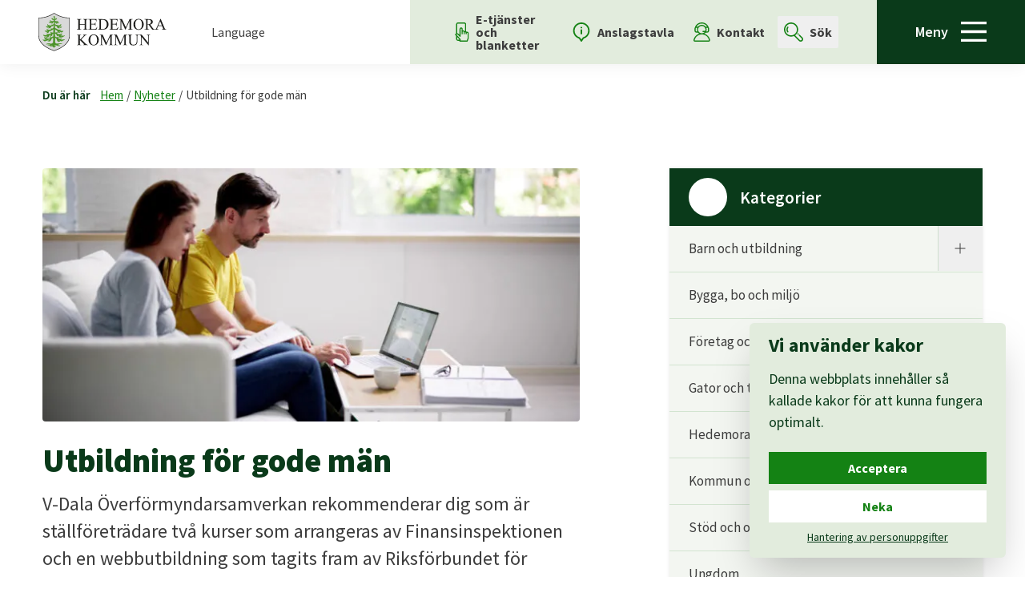

--- FILE ---
content_type: text/html; charset=UTF-8
request_url: https://hedemora.se/utbildning-for-gode-man/
body_size: 110082
content:
<!doctype html>
<html lang="sv-SE">

<head>
    <meta charset="UTF-8">
    <meta name="referrer" content="no-referrer">

    <link rel="alternate"
          type="application/rss+xml"
          href="https://hedemora.se/feed"
          title="Hedemora Kommun RSS feed"
    />

    <meta
        name="viewport"
        content="width=device-width, initial-scale=1"
    >

    <link rel="preload" as="style" href="https://hedemora.se/wp-content/themes/hedemora/public/build/assets/app-gSIS4Wgr.css" /><link rel="preload" as="style" href="https://hedemora.se/wp-content/themes/hedemora/public/build/assets/fonts-CbuQ6Iz0.css" /><link rel="stylesheet" href="https://hedemora.se/wp-content/themes/hedemora/public/build/assets/app-gSIS4Wgr.css" /><link rel="stylesheet" href="https://hedemora.se/wp-content/themes/hedemora/public/build/assets/fonts-CbuQ6Iz0.css" />

    <style>
        [data-x-cloak] {
            display: none;
        }
    </style>

    
    <title>
        Utbildning för gode män - Hedemora kommun    </title>

    <meta name='robots' content='index, follow, max-image-preview:large, max-snippet:-1, max-video-preview:-1' />

	<!-- This site is optimized with the Yoast SEO plugin v26.7 - https://yoast.com/wordpress/plugins/seo/ -->
	<link rel="canonical" href="https://hedemora.se/utbildning-for-gode-man/" />
	<meta property="og:locale" content="sv_SE" />
	<meta property="og:type" content="article" />
	<meta property="og:title" content="Utbildning för gode män - Hedemora kommun" />
	<meta property="og:description" content="V-Dala Överförmyndarsamverkan rekommenderar dig som är ställföreträdare två kurser som arrangeras av Finansinspektionen och en webbutbildning som tagits fram av Riksförbundet för frivilliga samhällsarbetare (RFS). Webbutbildningen innehåller fyra kapitel med information om uppdraget och tips på hur du kan göra huvudmannen delaktig utifrån sina förutsättningar. Huvudmän, ställföreträdare och experter delar med sig av sina kunskaper [&hellip;]" />
	<meta property="og:url" content="https://hedemora.se/utbildning-for-gode-man/" />
	<meta property="og:site_name" content="Hedemora kommun" />
	<meta property="article:published_time" content="2023-10-03T12:10:18+00:00" />
	<meta property="article:modified_time" content="2023-10-03T12:24:36+00:00" />
	<meta property="og:image" content="https://hedemora.se/wp-content/uploads/2023/10/62306645-personal-retirement-plan-and-couple-finance-1.jpg" />
	<meta property="og:image:width" content="1920" />
	<meta property="og:image:height" content="1013" />
	<meta property="og:image:type" content="image/jpeg" />
	<meta name="author" content="Peter Lantz" />
	<meta name="twitter:card" content="summary_large_image" />
	<meta name="twitter:label1" content="Skriven av" />
	<meta name="twitter:data1" content="Peter Lantz" />
	<meta name="twitter:label2" content="Beräknad lästid" />
	<meta name="twitter:data2" content="2 minuter" />
	<script type="application/ld+json" class="yoast-schema-graph">{"@context":"https://schema.org","@graph":[{"@type":"Article","@id":"https://hedemora.se/utbildning-for-gode-man/#article","isPartOf":{"@id":"https://hedemora.se/utbildning-for-gode-man/"},"author":{"name":"Peter Lantz","@id":"https://hedemora.se/#/schema/person/c1df5377d1557f36063796fbbe20bca5"},"headline":"Utbildning för gode män","datePublished":"2023-10-03T12:10:18+00:00","dateModified":"2023-10-03T12:24:36+00:00","mainEntityOfPage":{"@id":"https://hedemora.se/utbildning-for-gode-man/"},"wordCount":133,"image":{"@id":"https://hedemora.se/utbildning-for-gode-man/#primaryimage"},"thumbnailUrl":"https://hedemora.se/wp-content/uploads/2023/10/62306645-personal-retirement-plan-and-couple-finance-1.jpg","articleSection":["Stöd och omsorg"],"inLanguage":"sv-SE"},{"@type":"WebPage","@id":"https://hedemora.se/utbildning-for-gode-man/","url":"https://hedemora.se/utbildning-for-gode-man/","name":"Utbildning för gode män - Hedemora kommun","isPartOf":{"@id":"https://hedemora.se/#website"},"primaryImageOfPage":{"@id":"https://hedemora.se/utbildning-for-gode-man/#primaryimage"},"image":{"@id":"https://hedemora.se/utbildning-for-gode-man/#primaryimage"},"thumbnailUrl":"https://hedemora.se/wp-content/uploads/2023/10/62306645-personal-retirement-plan-and-couple-finance-1.jpg","datePublished":"2023-10-03T12:10:18+00:00","dateModified":"2023-10-03T12:24:36+00:00","author":{"@id":"https://hedemora.se/#/schema/person/c1df5377d1557f36063796fbbe20bca5"},"breadcrumb":{"@id":"https://hedemora.se/utbildning-for-gode-man/#breadcrumb"},"inLanguage":"sv-SE","potentialAction":[{"@type":"ReadAction","target":["https://hedemora.se/utbildning-for-gode-man/"]}]},{"@type":"ImageObject","inLanguage":"sv-SE","@id":"https://hedemora.se/utbildning-for-gode-man/#primaryimage","url":"https://hedemora.se/wp-content/uploads/2023/10/62306645-personal-retirement-plan-and-couple-finance-1.jpg","contentUrl":"https://hedemora.se/wp-content/uploads/2023/10/62306645-personal-retirement-plan-and-couple-finance-1.jpg","width":1920,"height":1013,"caption":"Två personer sitter i en soffa med en dator på bordet framför sig."},{"@type":"BreadcrumbList","@id":"https://hedemora.se/utbildning-for-gode-man/#breadcrumb","itemListElement":[{"@type":"ListItem","position":1,"name":"Hem","item":"https://hedemora.se/"},{"@type":"ListItem","position":2,"name":"Nyheter","item":"https://hedemora.se/nyheter/"},{"@type":"ListItem","position":3,"name":"Utbildning för gode män"}]},{"@type":"WebSite","@id":"https://hedemora.se/#website","url":"https://hedemora.se/","name":"Hedemora kommun","description":"","potentialAction":[{"@type":"SearchAction","target":{"@type":"EntryPoint","urlTemplate":"https://hedemora.se/?s={search_term_string}"},"query-input":{"@type":"PropertyValueSpecification","valueRequired":true,"valueName":"search_term_string"}}],"inLanguage":"sv-SE"},{"@type":"Person","@id":"https://hedemora.se/#/schema/person/c1df5377d1557f36063796fbbe20bca5","name":"Peter Lantz","image":{"@type":"ImageObject","inLanguage":"sv-SE","@id":"https://hedemora.se/#/schema/person/image/","url":"https://secure.gravatar.com/avatar/ed7a3431d33ff8eeaaa8914ca236d8906d2b7b16bd7edd839dfc0f4e113b0254?s=96&d=mm&r=g","contentUrl":"https://secure.gravatar.com/avatar/ed7a3431d33ff8eeaaa8914ca236d8906d2b7b16bd7edd839dfc0f4e113b0254?s=96&d=mm&r=g","caption":"Peter Lantz"},"url":"https://hedemora.se/author/peter-lantz/"}]}</script>
	<!-- / Yoast SEO plugin. -->


<link rel="alternate" title="oEmbed (JSON)" type="application/json+oembed" href="https://hedemora.se/wp-json/oembed/1.0/embed?url=https%3A%2F%2Fhedemora.se%2Futbildning-for-gode-man%2F" />
<link rel="alternate" title="oEmbed (XML)" type="text/xml+oembed" href="https://hedemora.se/wp-json/oembed/1.0/embed?url=https%3A%2F%2Fhedemora.se%2Futbildning-for-gode-man%2F&#038;format=xml" />
<style id='wp-block-paragraph-inline-css' type='text/css'>
.is-small-text{font-size:.875em}.is-regular-text{font-size:1em}.is-large-text{font-size:2.25em}.is-larger-text{font-size:3em}.has-drop-cap:not(:focus):first-letter{float:left;font-size:8.4em;font-style:normal;font-weight:100;line-height:.68;margin:.05em .1em 0 0;text-transform:uppercase}body.rtl .has-drop-cap:not(:focus):first-letter{float:none;margin-left:.1em}p.has-drop-cap.has-background{overflow:hidden}:root :where(p.has-background){padding:1.25em 2.375em}:where(p.has-text-color:not(.has-link-color)) a{color:inherit}p.has-text-align-left[style*="writing-mode:vertical-lr"],p.has-text-align-right[style*="writing-mode:vertical-rl"]{rotate:180deg}
/*# sourceURL=https://hedemora.se/wp-includes/blocks/paragraph/style.min.css */
</style>
<style id='wp-block-heading-inline-css' type='text/css'>
h1:where(.wp-block-heading).has-background,h2:where(.wp-block-heading).has-background,h3:where(.wp-block-heading).has-background,h4:where(.wp-block-heading).has-background,h5:where(.wp-block-heading).has-background,h6:where(.wp-block-heading).has-background{padding:1.25em 2.375em}h1.has-text-align-left[style*=writing-mode]:where([style*=vertical-lr]),h1.has-text-align-right[style*=writing-mode]:where([style*=vertical-rl]),h2.has-text-align-left[style*=writing-mode]:where([style*=vertical-lr]),h2.has-text-align-right[style*=writing-mode]:where([style*=vertical-rl]),h3.has-text-align-left[style*=writing-mode]:where([style*=vertical-lr]),h3.has-text-align-right[style*=writing-mode]:where([style*=vertical-rl]),h4.has-text-align-left[style*=writing-mode]:where([style*=vertical-lr]),h4.has-text-align-right[style*=writing-mode]:where([style*=vertical-rl]),h5.has-text-align-left[style*=writing-mode]:where([style*=vertical-lr]),h5.has-text-align-right[style*=writing-mode]:where([style*=vertical-rl]),h6.has-text-align-left[style*=writing-mode]:where([style*=vertical-lr]),h6.has-text-align-right[style*=writing-mode]:where([style*=vertical-rl]){rotate:180deg}
/*# sourceURL=https://hedemora.se/wp-includes/blocks/heading/style.min.css */
</style>
<style id='wp-block-image-inline-css' type='text/css'>
.wp-block-image>a,.wp-block-image>figure>a{display:inline-block}.wp-block-image img{box-sizing:border-box;height:auto;max-width:100%;vertical-align:bottom}@media not (prefers-reduced-motion){.wp-block-image img.hide{visibility:hidden}.wp-block-image img.show{animation:show-content-image .4s}}.wp-block-image[style*=border-radius] img,.wp-block-image[style*=border-radius]>a{border-radius:inherit}.wp-block-image.has-custom-border img{box-sizing:border-box}.wp-block-image.aligncenter{text-align:center}.wp-block-image.alignfull>a,.wp-block-image.alignwide>a{width:100%}.wp-block-image.alignfull img,.wp-block-image.alignwide img{height:auto;width:100%}.wp-block-image .aligncenter,.wp-block-image .alignleft,.wp-block-image .alignright,.wp-block-image.aligncenter,.wp-block-image.alignleft,.wp-block-image.alignright{display:table}.wp-block-image .aligncenter>figcaption,.wp-block-image .alignleft>figcaption,.wp-block-image .alignright>figcaption,.wp-block-image.aligncenter>figcaption,.wp-block-image.alignleft>figcaption,.wp-block-image.alignright>figcaption{caption-side:bottom;display:table-caption}.wp-block-image .alignleft{float:left;margin:.5em 1em .5em 0}.wp-block-image .alignright{float:right;margin:.5em 0 .5em 1em}.wp-block-image .aligncenter{margin-left:auto;margin-right:auto}.wp-block-image :where(figcaption){margin-bottom:1em;margin-top:.5em}.wp-block-image.is-style-circle-mask img{border-radius:9999px}@supports ((-webkit-mask-image:none) or (mask-image:none)) or (-webkit-mask-image:none){.wp-block-image.is-style-circle-mask img{border-radius:0;-webkit-mask-image:url('data:image/svg+xml;utf8,<svg viewBox="0 0 100 100" xmlns="http://www.w3.org/2000/svg"><circle cx="50" cy="50" r="50"/></svg>');mask-image:url('data:image/svg+xml;utf8,<svg viewBox="0 0 100 100" xmlns="http://www.w3.org/2000/svg"><circle cx="50" cy="50" r="50"/></svg>');mask-mode:alpha;-webkit-mask-position:center;mask-position:center;-webkit-mask-repeat:no-repeat;mask-repeat:no-repeat;-webkit-mask-size:contain;mask-size:contain}}:root :where(.wp-block-image.is-style-rounded img,.wp-block-image .is-style-rounded img){border-radius:9999px}.wp-block-image figure{margin:0}.wp-lightbox-container{display:flex;flex-direction:column;position:relative}.wp-lightbox-container img{cursor:zoom-in}.wp-lightbox-container img:hover+button{opacity:1}.wp-lightbox-container button{align-items:center;backdrop-filter:blur(16px) saturate(180%);background-color:#5a5a5a40;border:none;border-radius:4px;cursor:zoom-in;display:flex;height:20px;justify-content:center;opacity:0;padding:0;position:absolute;right:16px;text-align:center;top:16px;width:20px;z-index:100}@media not (prefers-reduced-motion){.wp-lightbox-container button{transition:opacity .2s ease}}.wp-lightbox-container button:focus-visible{outline:3px auto #5a5a5a40;outline:3px auto -webkit-focus-ring-color;outline-offset:3px}.wp-lightbox-container button:hover{cursor:pointer;opacity:1}.wp-lightbox-container button:focus{opacity:1}.wp-lightbox-container button:focus,.wp-lightbox-container button:hover,.wp-lightbox-container button:not(:hover):not(:active):not(.has-background){background-color:#5a5a5a40;border:none}.wp-lightbox-overlay{box-sizing:border-box;cursor:zoom-out;height:100vh;left:0;overflow:hidden;position:fixed;top:0;visibility:hidden;width:100%;z-index:100000}.wp-lightbox-overlay .close-button{align-items:center;cursor:pointer;display:flex;justify-content:center;min-height:40px;min-width:40px;padding:0;position:absolute;right:calc(env(safe-area-inset-right) + 16px);top:calc(env(safe-area-inset-top) + 16px);z-index:5000000}.wp-lightbox-overlay .close-button:focus,.wp-lightbox-overlay .close-button:hover,.wp-lightbox-overlay .close-button:not(:hover):not(:active):not(.has-background){background:none;border:none}.wp-lightbox-overlay .lightbox-image-container{height:var(--wp--lightbox-container-height);left:50%;overflow:hidden;position:absolute;top:50%;transform:translate(-50%,-50%);transform-origin:top left;width:var(--wp--lightbox-container-width);z-index:9999999999}.wp-lightbox-overlay .wp-block-image{align-items:center;box-sizing:border-box;display:flex;height:100%;justify-content:center;margin:0;position:relative;transform-origin:0 0;width:100%;z-index:3000000}.wp-lightbox-overlay .wp-block-image img{height:var(--wp--lightbox-image-height);min-height:var(--wp--lightbox-image-height);min-width:var(--wp--lightbox-image-width);width:var(--wp--lightbox-image-width)}.wp-lightbox-overlay .wp-block-image figcaption{display:none}.wp-lightbox-overlay button{background:none;border:none}.wp-lightbox-overlay .scrim{background-color:#fff;height:100%;opacity:.9;position:absolute;width:100%;z-index:2000000}.wp-lightbox-overlay.active{visibility:visible}@media not (prefers-reduced-motion){.wp-lightbox-overlay.active{animation:turn-on-visibility .25s both}.wp-lightbox-overlay.active img{animation:turn-on-visibility .35s both}.wp-lightbox-overlay.show-closing-animation:not(.active){animation:turn-off-visibility .35s both}.wp-lightbox-overlay.show-closing-animation:not(.active) img{animation:turn-off-visibility .25s both}.wp-lightbox-overlay.zoom.active{animation:none;opacity:1;visibility:visible}.wp-lightbox-overlay.zoom.active .lightbox-image-container{animation:lightbox-zoom-in .4s}.wp-lightbox-overlay.zoom.active .lightbox-image-container img{animation:none}.wp-lightbox-overlay.zoom.active .scrim{animation:turn-on-visibility .4s forwards}.wp-lightbox-overlay.zoom.show-closing-animation:not(.active){animation:none}.wp-lightbox-overlay.zoom.show-closing-animation:not(.active) .lightbox-image-container{animation:lightbox-zoom-out .4s}.wp-lightbox-overlay.zoom.show-closing-animation:not(.active) .lightbox-image-container img{animation:none}.wp-lightbox-overlay.zoom.show-closing-animation:not(.active) .scrim{animation:turn-off-visibility .4s forwards}}@keyframes show-content-image{0%{visibility:hidden}99%{visibility:hidden}to{visibility:visible}}@keyframes turn-on-visibility{0%{opacity:0}to{opacity:1}}@keyframes turn-off-visibility{0%{opacity:1;visibility:visible}99%{opacity:0;visibility:visible}to{opacity:0;visibility:hidden}}@keyframes lightbox-zoom-in{0%{transform:translate(calc((-100vw + var(--wp--lightbox-scrollbar-width))/2 + var(--wp--lightbox-initial-left-position)),calc(-50vh + var(--wp--lightbox-initial-top-position))) scale(var(--wp--lightbox-scale))}to{transform:translate(-50%,-50%) scale(1)}}@keyframes lightbox-zoom-out{0%{transform:translate(-50%,-50%) scale(1);visibility:visible}99%{visibility:visible}to{transform:translate(calc((-100vw + var(--wp--lightbox-scrollbar-width))/2 + var(--wp--lightbox-initial-left-position)),calc(-50vh + var(--wp--lightbox-initial-top-position))) scale(var(--wp--lightbox-scale));visibility:hidden}}
/*# sourceURL=https://hedemora.se/wp-includes/blocks/image/style.min.css */
</style>
<link rel="https://api.w.org/" href="https://hedemora.se/wp-json/" /><link rel="alternate" title="JSON" type="application/json" href="https://hedemora.se/wp-json/wp/v2/posts/27259" /><link rel="EditURI" type="application/rsd+xml" title="RSD" href="https://hedemora.se/xmlrpc.php?rsd" />
<meta name="generator" content="WordPress 6.9" />
<link rel='shortlink' href='https://hedemora.se/?p=27259' />
<!-- Matomo -->
<script nonce="e768d91af7">
  var _paq = window._paq = window._paq || [];
  /* tracker methods like "setCustomDimension" should be called before "trackPageView" */
  _paq.push(['trackPageView']);
  _paq.push(['enableLinkTracking']);
  _paq.push(['requireCookieConsent']);
  (function() {
    var u="https://panang.matomo.cloud/";
    _paq.push(['setTrackerUrl', u+'matomo.php']);
    _paq.push(['setSiteId', '2']);
    var d=document, g=d.createElement('script'), s=d.getElementsByTagName('script')[0];
    g.async=true; g.src='//cdn.matomo.cloud/panang.matomo.cloud/matomo.js'; s.parentNode.insertBefore(g,s);
  })();
</script>
<!-- End Matomo Code -->
<link rel="icon" href="https://hedemora.se/wp-content/uploads/2022/10/cropped-favicon-512x512-1-32x32.png" sizes="32x32" />
<link rel="icon" href="https://hedemora.se/wp-content/uploads/2022/10/cropped-favicon-512x512-1-192x192.png" sizes="192x192" />
<link rel="apple-touch-icon" href="https://hedemora.se/wp-content/uploads/2022/10/cropped-favicon-512x512-1-180x180.png" />
<meta name="msapplication-TileImage" content="https://hedemora.se/wp-content/uploads/2022/10/cropped-favicon-512x512-1-270x270.png" />
</head>

<body class="font-serif antialiased bg-white text-green-text pt-14 lg:pt-20">
    <a href="#main" class="skip-to-main-content-link">
        Fortsätt till huvudinnehållet
    </a>

    <div data-message="vma"></div>

    <header
    data-x-data="pageHeader"
    class="text-green-text"
>
    <div class="fixed left-0 right-0 top-0 bg-white flex h-14 lg:h-20 z-50 shadow-x">
        <div class="w-1/2 md:w-2/5 2xl:w-1/2 flex items-center">
            <div class="inline-block px-4 lg:px-6 xl:px-10">
                <a
                        href="/"
                        class="block focus:outline-none focus:ring-1 focus:ring-green-forest/70 rounded-sm p-2"
                        aria-label="Hedemora kommun, till startsidan"
                >
                    <svg viewBox="0 0 170 51" xmlns="http://www.w3.org/2000/svg" class="w-24 lg:w-32 xl:w-40 h-auto">

    <path
        d="M41.5518792,6.41081723 L40.5048649,6.41081723 C29.7060278,6.41081723 21.5470399,0.559551918 21.4672265,0.501193743 L21.3264803,0.399925144 L20.7772269,0 L20.7772269,0.00257462539 L20.7772269,0 L20.0906601,0.501193743 C20.0074139,0.559551918 11.8501425,6.41081723 1.04701433,6.41081723 L0,6.41081723 L0,30.4621094 C0,44.6285565 20.5721151,50.5167248 20.7772269,50.575083 C20.9797641,50.5167248 41.5518792,44.6285565 41.5518792,30.4621094 L41.5544538,30.4621094 L41.5544538,6.41081723 L41.5518792,6.41081723 Z"
        fill="#1D1D1B"></path>
    <path
        d="M40.9095102,6.99491391 L39.895966,6.99491391 C29.430972,6.99491391 21.5242974,1.32558879 21.4453422,1.26808883 L21.3106035,1.17025306 L20.777656,0.782342836 L20.777656,0.784059253 L20.777656,0.782342836 L20.110828,1.26808883 C20.0301564,1.32558879 12.1251983,6.99491391 1.65677144,6.99491391 L0.642369035,6.99491391 L0.642369035,30.3038558 C0.642369035,44.0317584 20.5794099,49.7371282 20.777656,49.7946282 C20.9741858,49.7371282 40.9095102,44.0317584 40.9095102,30.3038558 L40.9120848,30.3038558 L40.9120848,6.99491391 L40.9095102,6.99491391 Z"
        fill="#D9D9D9"></path>
    <path
        d="M21.6718234,4.97091506 C21.5164877,6.25651134 21.3894728,7.57300313 21.4092116,8.89721879 C21.6606667,8.94356204 21.8383159,8.74874872 22.0425695,8.67065175 C22.5780916,8.32822658 22.9660018,7.90770443 23.0921584,7.41680919 C23.374509,7.32326446 23.6774566,7.26919733 24.0078669,7.26919733 L24.4266726,7.83046567 C23.7255163,8.72471889 22.5480543,9.25509172 21.4375325,9.64471836 C21.2135401,10.174233 21.768801,10.5715835 22.2262261,10.890837 C23.3659269,11.537068 25.1372692,11.3903144 26.2460745,10.7972923 C26.1018955,11.2650159 25.7508882,11.7164336 25.3132019,12.0906125 C24.7768216,12.1369557 24.1932399,12.0906125 23.7066357,12.0519931 C24.7871201,12.5583361 25.9251046,12.932515 27.2312978,13.0097537 C26.8021936,13.5401266 26.1113358,13.9297532 25.3801422,13.9760965 C24.8652171,13.8113205 24.4455532,13.4465819 23.979546,13.1728134 C23.7358148,13.3599028 23.8533893,13.7503877 23.8920087,13.9992681 L24.0078669,14.5047529 C23.0921584,13.9838204 22.6064124,13.1813954 22.3729797,12.3712466 C22.0125322,12.1137841 21.8074204,11.8099783 21.525928,11.5293441 L21.5551071,14.9724765 C22.1687261,15.7517298 23.2389121,16.2494907 24.4266726,16.0546774 L24.9132768,16.0014685 C24.8368962,16.2803862 24.4661502,16.5309831 24.1735011,16.748968 C26.3833879,17.1531842 28.4379389,16.4520279 29.9664082,15.1363943 C30.1698036,15.7122522 29.9363709,16.3593414 29.7037964,16.8965799 C29.2643937,17.1454603 28.6996925,17.2467289 28.1839092,17.4029229 C27.4733126,17.5428109 26.7541339,17.6518033 26.0135,17.7384824 C27.5720066,18.3220641 29.2643937,18.7262803 31.1052509,18.6490416 C30.735363,19.1708323 30.0539455,19.5759067 29.4506249,19.8874364 C28.4379389,19.6694514 27.5419693,19.2489293 26.6279773,18.8593026 C26.7721563,19.3888173 27.2990963,19.8410931 27.7470811,20.3002346 L27.8346184,20.3706077 C27.0253278,20.4246749 26.2958506,20.1448989 25.5268958,20.0350482 C25.0694707,19.4669142 24.9913738,18.77434 24.7768216,18.1272508 C23.6087999,17.7762436 22.5780916,17.1763558 21.6426443,16.3747891 L21.6718234,19.5527351 C22.0708904,20.4487047 23.2200315,21.211652 24.407792,21.3051968 C24.6214859,21.3446743 24.8652171,21.3292266 25.0600304,21.2511296 C24.8454783,21.5154578 24.4661502,21.6330324 24.1735011,21.8269875 C25.1467095,22.302435 26.3636491,22.3796738 27.5599917,22.4818006 C28.359842,22.5126961 29.1287968,22.4577707 29.8488337,22.3170245 C29.5956622,22.8791511 28.9631625,23.4241135 28.302342,23.8137401 C29.6943561,24.3269488 31.4253626,24.3037771 33.0430856,24.2574339 C32.604541,24.9268365 31.7574893,25.5190003 30.9387584,25.8700076 C29.5664831,25.6048212 28.3117823,25.1147841 27.1137233,24.5063143 C27.1523427,25.0049334 27.7951408,25.3782541 28.1839092,25.7764629 L28.7975283,26.1497835 C28.1264093,26.2982536 27.2990963,26.3377312 26.5490221,26.258776 C26.1293582,25.9944478 26.0521194,25.5498958 25.8092464,25.1920229 C25.5938361,24.7328814 25.3707019,24.2728816 25.264284,23.7751207 C24.0954041,23.1040017 22.810666,22.5435916 21.7876816,21.5858309 L21.7876816,25.5498958 C21.8177189,25.6992241 21.8177189,25.8622837 21.8383159,26.0176194 C22.275144,26.3291491 22.9471212,26.41497 23.5126806,26.258776 C24.1151429,26.0493731 24.7871201,25.7678808 25.1269707,25.2546721 C25.2934631,25.9790001 24.8746574,26.6329549 24.3580159,27.1942232 L24.407792,27.271462 L26.1293582,28.4317598 C27.9993944,28.5802299 29.7424158,28.2858644 31.1533105,27.4594097 C31.2322657,28.0507153 31.0185718,28.6360135 30.7542436,29.156946 C30.0144679,29.436722 29.0901774,29.4058265 28.2336853,29.3981026 C29.9552515,30.511199 32.6526007,30.8313107 34.7758085,30.2082514 L34.5912936,30.4494079 C33.8884209,31.0492957 33.1203243,31.5873924 32.3221905,32.0396682 C31.3781611,31.9615713 30.5311094,31.6963848 29.7037964,31.4003029 L29.6831994,31.4243328 C30.0736843,31.9220937 30.7259227,32.3194442 31.3189448,32.6146679 C30.3259976,32.8583991 29.1287968,32.7090708 28.0980884,32.6146679 C27.4441335,31.8362728 27.2699172,30.8948181 26.8991712,30.0220201 C26.1885746,30.0692216 25.6444704,30.5429527 25.1964856,30.9875046 C24.4172323,30.4185124 24.3880532,29.5225428 24.0078669,28.7836253 C23.8139117,28.3159017 23.395106,27.8636258 22.8407033,27.5915738 C22.538614,27.498029 22.2167858,27.4662753 21.9061143,27.4044843 C21.8863755,28.7750432 21.9352934,30.169632 21.954174,31.5479148 C22.5574945,31.7041087 23.0646958,32.0396682 23.6293969,32.2799666 C24.728762,32.4207128 26.091597,32.5065336 26.8794324,31.7736236 C27.1240218,32.3735113 26.7043578,32.9356379 26.1799925,33.3630257 L25.8092464,33.6428016 C27.0553651,34.570525 29.1579758,34.7644801 30.735363,34.2426894 C30.8331988,34.20407 30.9301763,34.1500028 31.0374524,34.1336969 C30.7645421,34.710413 30.1792439,35.2090321 29.5664831,35.6458602 C29.5467443,35.6922034 29.5862219,35.7308228 29.6342815,35.7385467 C31.0571912,35.8475392 33.452451,35.46392 34.7758085,35.2150395 C34.0077119,36.0406361 32.069019,36.9683594 31.0571912,37.4764188 C29.3141698,37.4223517 27.853499,36.8052998 26.4323058,36.1135838 C26.6168206,36.5486955 27.161783,36.9074266 27.5599917,37.2884712 C27.9410362,37.5699636 28.359842,37.7793664 28.7975283,37.958732 C27.9805138,38.1921647 27.0948427,38.3646646 26.1113358,38.3174631 C24.8746574,37.164031 24.5433889,35.6990691 24.0954041,34.2821669 C23.5701805,33.697727 22.8407033,33.1999661 22.0425695,32.9888468 L22.0708904,37.7561948 C22.1781664,38.744851 21.8958158,39.8982831 23.0260764,40.5196261 C25.7311494,41.8524238 28.5838344,39.4854849 31.2700269,40.8955214 C31.2219672,40.9727601 31.1249896,41.0276855 31.0571912,41.1066406 C30.735363,40.9727601 30.3457364,40.9504467 29.986147,41.0431332 C29.8694307,41.1607078 27.7067453,41.1907451 26.1988731,42.1107446 C26.0220821,42.2429087 26.0521194,42.4763414 26.0812985,42.6557069 C26.4520446,43.2470126 27.2312978,43.4349602 27.9993944,43.4418259 L28.6816701,43.3242513 C28.7786477,43.4967512 28.5752523,43.6529452 28.3993196,43.6984302 C26.2761118,44.1120867 24.3974935,43.4032065 22.7428676,42.5767517 C22.3335021,42.4840652 21.7782413,42.2746624 21.3894728,42.5398488 C21.2821968,42.6702965 21.2040998,42.8282068 21.2727565,42.9904082 C21.5456668,43.5353706 22.3137633,43.6443631 22.9754421,43.6289153 C23.0543973,43.5825721 23.1513748,43.5585422 23.2586509,43.5671243 C23.317009,43.6211914 23.4431657,43.6984302 23.3273075,43.7533556 C22.4115991,44.3146239 21.5551071,43.8323107 21.7404801,45.2500711 C21.8563382,45.4749217 20.8925701,45.686041 21.1749207,45.7546977 C21.2332789,45.8182051 21.1946595,45.904026 21.1071222,45.9426453 C20.2600705,45.9975707 19.5683545,45.4208546 19.1890263,44.875034 C18.9650339,44.4236164 18.3127955,44.3146239 17.7678331,44.2442508 C16.989438,44.1910419 16.3260429,44.3532433 15.7819387,44.7505938 C15.6549239,44.7033923 15.5287672,44.5394745 15.713282,44.4708178 C16.5114159,43.7533556 17.8261913,43.9876465 18.6346237,43.3242513 C18.6543625,43.1697738 18.6251834,42.9972739 18.4209298,42.9500724 C17.8158928,42.787871 17.4176841,43.2401469 16.9310799,43.4032065 C15.626603,43.8391764 14.0878352,43.4967512 12.8803359,43.1234305 C12.6563435,43.0994007 12.3353735,43.2710424 12.2083587,43.0290276 C13.2313432,42.6085055 14.7701109,43.4581318 15.4506703,42.4445876 C15.4995881,42.2042893 15.2369764,42.0317894 15.0129839,41.9082074 C12.4426496,41.1135063 8.96776352,41.976864 10.5048149,41.532312 C10.6807476,41.4550733 12.987612,40.1308576 14.6327976,40.5754096 C15.3639912,40.7633573 15.956155,41.2139167 16.8323859,41.1220884 C17.8459301,40.8869393 19.0336906,40.4277978 19.422459,39.5326863 L19.6558917,38.4496272 L19.7537275,33.8547791 L19.7537275,32.9356379 C18.8877952,33.0369065 18.0982434,33.4488465 17.5146616,34.0564581 C17.125035,35.5205618 16.3080205,36.8602252 14.7984318,37.9432842 C13.9024622,37.8411574 13.0854477,37.5768292 12.3259332,37.2112324 C13.5033953,36.884255 14.7014543,36.1281733 15.2953345,35.1927261 C14.6722752,35.2871291 14.0878352,35.5514573 13.4261565,35.6063826 C11.8873887,36.5564194 10.2035837,37.2180981 8.37302506,37.5854113 C7.36033907,37.1322773 6.339071,36.4637329 5.61817589,35.6844796 C7.37063757,35.8398153 9.33679316,35.9256362 10.8755609,35.3257484 C10.7391058,35.1618306 10.4275761,35.2708231 10.2422031,35.1618306 C9.71697951,34.998771 9.15227834,34.8975024 8.67511444,34.6168682 C8.37302506,34.1182491 8.24686841,33.557839 7.97395812,33.0437721 C7.92504024,32.7622798 7.87612236,32.4593322 7.93533874,32.1709741 C9.83369586,33.635936 12.3645526,34.8039577 15.0807824,34.0564581 L15.7330208,33.7217568 C15.1872003,33.2935108 14.8087303,32.8026156 14.6130588,32.2645188 C15.44123,32.4910859 16.4633562,32.6936231 17.3687662,32.4524665 C18.1179822,32.0001906 18.8972355,31.6114222 19.8026454,31.4552283 C19.9391005,30.1619081 19.9296602,28.790491 19.8901826,27.4594097 C19.2379442,27.4594097 18.6929818,27.9271333 18.3711537,28.3545211 C18.0982434,28.87717 18.0304449,29.4684757 18.0699225,30.091535 C17.2134304,30.7540719 16.219625,31.1668702 15.2172376,31.5479148 C15.9278342,30.6905645 16.453916,29.7722815 16.5508935,28.7132522 L16.483095,28.7132522 C15.7621999,29.156946 15.0129839,29.5542965 14.263768,29.9439232 C14.0097382,30.7540719 13.6501489,31.5247431 13.1146268,32.2413472 C12.1019408,32.5142575 10.9339191,32.6618694 9.80365857,32.5442948 C10.6120909,32.116907 11.4497024,31.4466462 11.9946648,30.7849675 C10.9133221,30.9557509 9.86287495,31.2758627 8.67511444,31.3076164 C8.0426148,31.2132135 7.63324936,30.6210496 7.13634666,30.3017961 C6.85399608,30.0065724 6.45578735,29.7559755 6.29959341,29.4212742 C8.06149539,29.8581023 10.5048149,29.9825425 12.2770154,29.383513 C11.7612321,28.8840357 11.22571,28.4008643 10.8257848,27.8713497 C12.7438808,28.2214988 15.2661554,28.3390733 16.9310799,27.4044843 C16.9207814,26.9753801 16.5114159,26.6329549 16.3655205,26.2210148 C16.2488041,25.9403807 16.2007445,25.6434405 16.2007445,25.324187 C17.1061544,26.0339254 18.1480195,26.5788878 19.4524963,26.3917983 C19.6558917,26.3059775 19.9485408,26.2356044 20.006899,26.0176194 L20.084996,21.3832937 C18.4209298,22.8165019 16.375819,23.7201954 14.2835067,24.4282174 C13.8552607,25.1765751 13.4261565,25.9249329 12.6958211,26.5788878 C12.1414184,26.4690371 11.5269412,26.4381416 11.0111579,26.2441865 L11.0411952,26.1901193 C11.6445157,25.8622837 12.1216796,25.3636646 12.4426496,24.8813514 C11.7028739,25.0049334 11.0017176,25.3010154 10.1941434,25.3482168 C9.5024274,24.9508663 8.84074867,24.3827323 8.49059962,23.7897103 C9.66806163,24.0626206 11.1184339,24.0154191 12.2770154,23.7588148 C11.6633963,23.0962778 11.0600758,22.4345991 10.8558221,21.6398981 C12.4229108,22.652584 15.12026,22.8473974 16.882162,21.9831814 L16.9310799,21.9437039 C16.7748859,21.5154578 16.3560802,21.1730327 16.483095,20.6503837 C17.0666768,20.9773611 17.9626464,21.0485924 18.6835415,20.8374731 C19.2671233,20.6503837 19.8507051,20.2384436 20.1725332,19.77072 C20.192272,18.6413177 20.2411899,17.5041915 20.2214511,16.3902369 C19.2379442,17.0441917 18.2252582,17.6354974 17.0864156,17.9950867 C16.6779084,18.6876609 16.2685429,19.3733695 15.713282,20.0204587 C14.8276109,20.2461675 13.8552607,20.3620257 12.8417165,20.277063 C13.5814922,19.848817 14.3418649,19.2489293 14.8276109,18.6181461 C13.8054846,18.976019 12.7739181,19.4197128 11.596456,19.5287052 C10.9914191,19.0386682 10.4567552,18.5168775 9.9890316,17.9787808 C11.4497024,18.1504224 13.2502238,18.1735941 14.5941782,17.7144525 C14.3418649,17.5668407 13.9513801,17.6131839 13.6595892,17.5273631 C13.1051865,17.3093782 12.345672,17.3248259 12.0435827,16.8425127 C11.8590678,16.3438936 11.8195902,15.8066551 11.8092917,15.2531107 C13.2502238,16.5541547 15.3245136,17.4346766 17.4854825,16.8030352 C17.7094749,16.7172143 17.9532061,16.6708711 18.1677583,16.5618786 C17.8261913,16.2726623 17.3593259,16.1104609 17.1155947,15.7517298 C17.9918255,16.032364 19.2379442,16.0237819 19.9193617,15.4007225 C20.1141751,15.221357 20.3089884,15.0505735 20.2892496,14.801693 L20.3381675,11.475277 L19.5202948,12.0906125 C19.1890263,12.916209 18.8388773,13.9443428 17.6021989,14.2009471 C17.7000346,13.8113205 17.9823852,13.4929251 17.9532061,13.0646791 C17.1353335,13.344455 16.2685429,13.7572533 15.2464166,13.5864698 C14.6722752,13.1573656 14.1367531,12.6905002 13.8638428,12.1446796 C15.0807824,12.6905002 16.9405202,12.6905002 18.0699225,11.9970678 L18.0699225,11.9584484 C17.2717886,11.9584484 16.5311547,11.841732 15.8986551,11.5138964 C15.7038418,10.9843818 15.5768269,10.4308373 15.4317897,9.88673315 C16.4633562,10.742367 17.7197734,11.3740084 19.2671233,11.1714712 C19.8507051,11.030725 20.3579063,10.5252402 20.4059659,10.034345 L20.4059659,9.66016611 C19.2963024,9.41128566 18.2158179,8.80281586 17.553281,7.96262977 C17.5052213,7.72147319 17.7292137,7.52665987 17.8158928,7.30781671 C18.0982434,7.23830183 18.43037,7.31554059 18.7024221,7.40136143 C18.994213,8.00124915 19.5889515,8.67923384 20.3862271,8.92811429 C20.5226823,7.57300313 20.2411899,6.26423522 20.1725332,4.93229568 L20.941488,4.38733331 L21.6718234,4.97091506 Z"
        fill="#4B9228"></path>
    <path
        d="M17.4830795,44.0902024 C17.5791989,44.0902024 17.6778929,44.0936352 17.7783033,44.1005009 C18.3962133,44.1794561 19.0690488,44.3047545 19.3196457,44.8110975 C19.473265,45.0290824 20.0800184,45.80147 20.9957268,45.80147 L20.9974432,45.80147 C20.9854283,45.7782984 20.980279,45.7542686 20.9794208,45.7379626 C20.9648313,45.6006493 21.0927043,45.5414329 21.2866595,45.451321 C21.3733385,45.4109852 21.5449802,45.33203 21.5981891,45.2788211 L21.5956145,45.2668062 C21.4540101,44.1794561 21.9191591,44.0635979 22.4572558,43.9297174 C22.6151662,43.8893816 22.7868079,43.8473294 22.9635988,43.7752399 L22.861472,43.7769563 C21.9603531,43.7769563 21.3819206,43.5340833 21.1433386,43.0560612 C21.0600924,42.8595314 21.1064357,42.6569942 21.276361,42.4475914 L21.3081147,42.4192705 C21.4600176,42.3154273 21.6402413,42.264793 21.8590845,42.264793 C22.1045321,42.264793 22.3568454,42.3300168 22.5799796,42.3875168 C22.6477781,42.4055392 22.7121437,42.4209869 22.7747929,42.4355765 C24.0234862,43.0543448 25.4893063,43.6748295 27.138783,43.6748295 C27.5524395,43.6748295 27.9669541,43.6362101 28.3720285,43.5572549 C28.4115061,43.54524 28.4501255,43.5272176 28.4818792,43.5066206 L28.0235959,43.5838594 C27.0083353,43.5769937 26.3028879,43.2826282 25.9587463,42.7325166 L25.9381493,42.6784494 C25.9098285,42.5059495 25.8583359,42.1841214 26.1123656,41.9953155 C27.2452008,41.3027413 28.6921403,41.1036369 29.4679607,40.9963609 C29.6627741,40.9688982 29.8653113,40.9405773 29.9082217,40.9225549 L29.9356844,40.8933758 L29.9494157,40.9019579 C30.3029976,40.811846 30.6926242,40.8230028 31.0213181,40.9371445 C31.0221763,40.9371445 31.0221763,40.9371445 31.0230345,40.9354281 C30.4952363,40.6925551 29.9133709,40.5732641 29.2534086,40.5732641 C28.5574016,40.5732641 27.8365065,40.70457 27.1396412,40.828152 C26.4281864,40.9577415 25.6918435,41.0899056 24.9675156,41.0899056 C24.2165832,41.0899056 23.5600537,40.9457266 22.9618824,40.6505028 C21.9972561,40.1192718 21.9766591,39.2155783 21.9594949,38.4183026 C21.9543456,38.2020341 21.9491964,37.9788999 21.9260248,37.7712135 L21.8968457,32.8013282 L22.0787859,32.8485297 C22.8477407,33.0519251 23.6218447,33.5385293 24.2028518,34.1847603 L24.2337473,34.2388274 C24.286098,34.4027452 24.3358741,34.5675213 24.3865084,34.7331555 C24.7555381,35.9397966 25.1357244,37.1859153 26.171582,38.1745714 C26.8830368,38.2020341 27.5653126,38.1230789 28.3608718,37.9248328 C28.0201631,37.7660642 27.7326632,37.5969971 27.4743425,37.4056166 C27.3516187,37.2880421 27.2306113,37.1859153 27.1104621,37.0837885 C26.7834847,36.8048707 26.4453505,36.5156545 26.2985969,36.1697965 L26.1475522,35.8127817 L26.4951266,35.982707 C27.7669916,36.6014753 29.2688564,37.2665869 31.0247509,37.3283779 L31.2290045,37.2279675 C32.1069518,36.7911394 33.4895256,36.1028562 34.3065401,35.4471849 C33.1050482,35.6583042 30.9466539,35.9844234 29.6232965,35.8831548 C29.5374756,35.8702817 29.4748264,35.8265131 29.4422145,35.7672967 C29.411319,35.7123713 29.4087444,35.6471475 29.4336324,35.5887893 L29.4499384,35.5518864 L29.4825503,35.5278565 C29.8996396,35.2300582 30.3888184,34.8490136 30.708072,34.4036034 C30.144229,34.5803944 29.5160204,34.6722227 28.8783715,34.6722227 C27.6528498,34.6722227 26.5028505,34.340096 25.722739,33.7599471 L25.5674033,33.6440889 L26.0926269,33.2475966 C26.6127012,32.8227834 26.8504249,32.4125598 26.7989324,32.0272242 C26.3449401,32.3584927 25.718448,32.5198359 24.8919932,32.5198359 C24.4225532,32.5198359 23.960837,32.4683434 23.610688,32.4237165 L23.5729268,32.4142762 C23.3703896,32.326739 23.1764345,32.2297614 22.9816212,32.1319256 C22.6280393,31.9534183 22.2941962,31.7852094 21.9174427,31.6882319 L21.8101666,31.6616274 L21.8093084,31.5500603 C21.803301,31.137262 21.7947189,30.7227473 21.786995,30.3082327 C21.7672562,29.3530466 21.7466592,28.3643905 21.7612487,27.4023388 L21.7629652,27.2289807 L21.9346068,27.263309 C22.0358754,27.2830478 22.1388605,27.300212 22.2418455,27.3165179 C22.453823,27.3517045 22.6718079,27.386891 22.8829272,27.4521149 C23.4647925,27.7361819 23.9273669,28.209913 24.141919,28.7282709 C24.2637846,28.9625618 24.3521801,29.2243154 24.4380009,29.4774869 C24.6062098,29.9718149 24.7649784,30.441255 25.1855005,30.7948368 C25.6618062,30.3356953 26.1999029,29.922897 26.8899025,29.8765538 L26.9928875,29.8705463 L27.0332233,29.9649493 C27.1413576,30.22327 27.2357605,30.4875982 27.3258724,30.7450608 C27.5438574,31.3672619 27.7498274,31.9542765 28.172066,32.4760672 L28.4157972,32.4992389 C28.950461,32.5498732 29.5031473,32.6013657 30.0463932,32.6013657 C30.3553483,32.6013657 30.6316914,32.5850597 30.8831465,32.5498732 C30.2849752,32.2160301 29.8524381,31.8744631 29.5683711,31.5140155 L29.4954234,31.4178962 L29.6387442,31.2539784 L29.7520277,31.2642769 C30.6488556,31.5843886 31.4255342,31.8135303 32.2897502,31.8907691 C33.0097871,31.4805454 33.6997867,31.0025233 34.343443,30.4695758 C33.7529956,30.6008817 33.1273616,30.6669638 32.4751232,30.6669638 C30.856542,30.6669638 29.2825877,30.2498745 28.15576,29.5203973 L27.7360961,29.2492034 L28.4080733,29.2552109 C29.1607221,29.2646512 29.9803112,29.2775243 30.6514302,29.041517 C30.8239301,28.6896515 31.0281837,28.2013309 31.0247509,27.6975625 C29.674789,28.4261815 28.0004243,28.7265545 26.1183731,28.5772262 L26.0806119,28.5737933 L24.286098,27.3499881 L24.1762474,27.1783464 L24.2517697,27.0951002 C24.7572545,26.5458467 25.0069931,26.0661082 25.0181499,25.6112577 C24.6431128,25.9802874 24.1015832,26.2077126 23.5600537,26.3965185 C22.918972,26.5741676 22.2126664,26.4617423 21.7535249,26.1356231 L21.7020324,26.0987201 L21.6943085,26.0360709 C21.6865846,25.9717053 21.6814353,25.9064814 21.6762861,25.8412576 C21.6685622,25.7520039 21.663413,25.6627502 21.6462488,25.5786458 L21.6436742,21.2515587 L21.8874054,21.4798422 C22.6477781,22.1921552 23.5729268,22.6899161 24.4680382,23.1713711 C24.7606873,23.3292814 25.0507618,23.4854754 25.335687,23.6493932 L25.3914705,23.6811469 L25.4052019,23.7437961 C25.5030376,24.1977884 25.7072913,24.6329001 25.903821,25.052564 L25.940724,25.130661 C26.0136717,25.2353624 26.0797537,25.3683847 26.1424029,25.497116 C26.2591193,25.735698 26.3698282,25.9631232 26.5989698,26.1193171 C27.1894173,26.1768171 27.8390811,26.1605111 28.398633,26.0764067 L28.0802377,25.8781606 C27.9772526,25.7717427 27.8545288,25.6678995 27.7309468,25.5623398 C27.3722157,25.2559594 27.0023278,24.9401387 26.9688577,24.5179001 L26.9482607,24.2604376 L27.1791188,24.377154 C28.4870285,25.0405491 29.7116919,25.4799518 30.9226241,25.719392 C31.6641162,25.394131 32.3369516,24.9092432 32.7497499,24.4097659 C32.4244889,24.4192062 32.0966533,24.4252136 31.7688176,24.4252136 C30.7303854,24.4252136 29.3932966,24.3711465 28.2510211,23.9497661 L27.9643795,23.8433483 L28.2287077,23.6888708 C28.8200134,23.3395799 29.3014683,22.9164832 29.5726622,22.5139834 C28.9324387,22.615252 28.2535958,22.6547296 27.5550141,22.6264087 L27.3413202,22.6083863 C26.2153507,22.5148416 25.0507618,22.4170058 24.1101653,21.9570061 L23.8835983,21.8462972 L24.0930011,21.7064092 C24.1985608,21.6368943 24.3144189,21.5759615 24.4302771,21.5150287 C24.4620308,21.4987228 24.4929263,21.4824168 24.5238218,21.4661108 C24.4749039,21.462678 24.4285606,21.4558123 24.3822174,21.4480885 C23.1721435,21.3528273 21.9715098,20.5812979 21.539831,19.6123806 L21.5269578,19.5540224 L21.4943459,16.0568229 L21.7363607,16.2645093 C22.700987,17.0918223 23.7093819,17.6556653 24.8181873,17.9877919 L24.891135,18.0101054 L24.9143066,18.0813367 C24.9726648,18.2564112 25.0207245,18.4332021 25.0687842,18.6099931 C25.1940826,19.0760003 25.3133736,19.5162612 25.6051644,19.9007386 C25.8514703,19.9376416 26.0943433,19.9917087 26.3294924,20.0432012 C26.7174026,20.1290221 27.0864323,20.2114101 27.4717679,20.2285742 C27.4571783,20.2139847 27.4417306,20.1985369 27.4262828,20.1839474 C27.0297905,19.7891715 26.6195669,19.3806643 26.488261,18.8974929 L26.4084476,18.6082767 L27.0555368,18.885478 C27.8090438,19.210739 28.5882971,19.5462985 29.4301996,19.7351044 C29.8867665,19.4973806 30.4197139,19.1875674 30.7896018,18.80309 C29.2422519,18.8228288 27.6837453,18.519023 25.9621792,17.8736502 L25.4009108,17.6633891 L25.9956493,17.5938743 C26.7637459,17.5054788 27.4700514,17.3956281 28.1566182,17.2608894 C28.2836331,17.2214118 28.4303867,17.1819342 28.5762821,17.1433148 C28.929864,17.0489119 29.2937444,16.9519343 29.5898263,16.794024 C29.7897889,16.3254421 29.9537067,15.8388379 29.8833336,15.3951442 C28.2535958,16.7124942 26.167291,17.2608894 24.1479265,16.8918597 L23.8209491,16.8309269 L24.1736727,16.5683151 C24.3324413,16.4507406 24.5169561,16.3142854 24.6405381,16.1769721 L24.442292,16.1992855 C24.2715085,16.2276064 24.0904265,16.2421959 23.9127774,16.2421959 C22.9472928,16.2421959 22.0230023,15.8010768 21.441137,15.0630175 L21.4110997,15.0235399 L21.3784878,11.1779078 L21.6282264,11.4276464 C21.7226294,11.5220494 21.8101666,11.6190269 21.8968457,11.7160045 C22.0676292,11.9082432 22.2289723,12.0901834 22.4572558,12.2523848 L22.4984498,12.2824221 L22.5121811,12.3304817 C22.742181,13.1277574 23.1695688,13.751675 23.7874789,14.1919359 L23.729979,13.9130182 C23.6827775,13.6581302 23.6115462,13.2727946 23.8913221,13.0573843 L23.9685609,12.9981679 L24.0518071,13.047944 C24.20371,13.1363395 24.3496055,13.2333171 24.4955009,13.3311528 C24.7950157,13.5319736 25.0773662,13.7216377 25.3983362,13.8289137 C25.9510225,13.7868615 26.5114326,13.5268243 26.9225144,13.1311902 C25.8523285,13.0299216 24.8027395,12.7252576 23.6450163,12.1828699 L22.9181137,11.8421611 L23.7188222,11.9065268 C24.1590832,11.9425715 24.7349411,11.989773 25.2541572,11.9502954 C25.5631122,11.6791015 25.8068434,11.3830196 25.9647538,11.0895123 C25.3914705,11.3263778 24.710053,11.4585419 24.038934,11.4585419 C23.3154643,11.4585419 22.664084,11.3057808 22.1551664,11.0165646 C21.7011741,10.7007439 21.0309133,10.2330203 21.3038236,9.58850571 L21.3287117,9.52928932 L21.3896445,9.50783411 C22.3465469,9.17141639 23.5257253,8.67880473 24.2431876,7.82574552 L23.9368072,7.41466367 C23.6879267,7.42152933 23.4493448,7.45929051 23.2099046,7.53138002 C23.0640092,7.99910363 22.6984124,8.42391682 22.1208381,8.79294646 C22.0367337,8.82813301 21.9818083,8.86160314 21.9260248,8.89421506 C21.8024427,8.96630457 21.663413,9.04869258 21.486622,9.04869258 C21.4531519,9.04869258 21.4179654,9.04611796 21.3827788,9.03925229 L21.2660625,9.01779708 L21.264346,8.89936431 C21.243749,7.5502606 21.379346,6.19257481 21.5183757,5.03399339 L20.9365104,4.5688444 L20.3211749,5.0048143 C20.3452048,5.42447824 20.3906898,5.84929143 20.4344585,6.2620897 C20.527145,7.13145487 20.6224061,8.02999913 20.5305778,8.94227473 L20.5125554,9.11906568 L20.3434884,9.06671496 C19.5075933,8.80581959 18.9016981,8.1080961 18.600467,7.52108152 C18.4099447,7.46443976 18.1293105,7.40350696 17.917333,7.43526067 C17.8881539,7.49276064 17.8546838,7.54682777 17.8212137,7.59917849 C17.7499824,7.71074559 17.6881914,7.80943956 17.6924824,7.90384249 C18.3078179,8.66764802 19.3316606,9.27096857 20.4378913,9.51899082 L20.5511748,9.54473707 L20.5511748,10.0339159 C20.4962495,10.6011917 19.9478543,11.1564526 19.3016233,11.3126465 C19.086213,11.3409674 18.8862504,11.3538405 18.6888624,11.3538405 C17.6547212,11.3538405 16.6669233,10.9985422 15.6808418,10.2664904 C15.7795357,10.6466767 15.8816626,11.0380198 16.0155431,11.4113405 C16.5630801,11.6816761 17.2359155,11.8138403 18.0700941,11.8138403 L18.2151314,11.8138403 L18.2151314,12.0781685 L18.1456165,12.1210789 C17.5551691,12.4823846 16.7450203,12.681489 15.8636402,12.681489 C15.2843495,12.681489 14.714499,12.5956682 14.2158799,12.434325 C14.5068126,12.8205188 14.9178944,13.1586529 15.3040883,13.4487274 C15.4456927,13.4701826 15.5890135,13.4813393 15.7340507,13.4813393 C16.3759906,13.4813393 16.9612888,13.2685036 17.5277064,13.0625336 C17.6547212,13.0161903 17.7808779,12.9698471 17.9061763,12.9277948 L18.0846837,12.8660038 L18.0975568,13.0548097 C18.1181538,13.3586155 18.0048703,13.6057795 17.8958778,13.8426451 C17.8735644,13.8932794 17.8503928,13.941339 17.8297958,13.9902569 C18.7309147,13.6855929 19.0518846,12.8780187 19.337668,12.1588401 L19.4011755,11.9992133 L20.4876674,11.1813406 L20.4344585,14.8029803 C20.4584883,15.1024951 20.2327795,15.3084651 20.0345333,15.4912635 C19.617444,15.8723081 18.9995339,16.0739871 18.275206,16.0739871 C18.0563628,16.0739871 17.8366614,16.0559647 17.6221093,16.0216364 C17.6856167,16.0636886 17.752557,16.1048826 17.8203555,16.147793 C17.9696837,16.2396213 18.1241613,16.3348824 18.2606164,16.4507406 L18.4271089,16.5914868 L18.2331537,16.6901807 C18.0898329,16.7639867 17.93793,16.8103299 17.7903182,16.8549568 C17.7053555,16.880703 17.6195347,16.9064493 17.5371467,16.938203 C17.0376694,17.0840984 16.5347592,17.1570461 16.0301326,17.1570461 C14.6261036,17.1570461 13.1937536,16.5983524 11.9647991,15.5788008 C11.9853961,15.9881662 12.0360304,16.4052555 12.1793512,16.7914493 C12.3406944,17.0437626 12.7208808,17.1321581 13.1225223,17.2257028 C13.3216267,17.2720461 13.5267385,17.3192475 13.7121116,17.3930535 C13.8047981,17.4196579 13.9300965,17.4316729 14.0614024,17.444546 C14.2716635,17.4642848 14.4896484,17.4848818 14.6672976,17.5895832 L14.9402079,17.74921 L14.6406931,17.8513368 C13.8923353,18.1079411 12.9543135,18.2375306 11.8506574,18.2375306 C11.367486,18.2375306 10.8637177,18.2126426 10.3487926,18.1628665 C10.7470013,18.5936871 11.1803966,19.0013361 11.6412545,19.3789479 C12.5689779,19.2836867 13.4151714,18.9755899 14.2347605,18.6769333 C14.4167007,18.6108513 14.5986409,18.5447692 14.7805811,18.4812618 L15.241439,18.3199186 L14.9427825,18.7061124 C14.5557305,19.2073062 13.9755816,19.7222312 13.3113282,20.1573429 C14.0699845,20.1753653 14.8483796,20.0869698 15.6327821,19.8912983 C16.1803191,19.2459255 16.5948338,18.5430528 16.9612888,17.9208517 L16.9896097,17.872792 L17.0428186,17.856486 C18.2348702,17.4814489 19.2775934,16.8446583 20.1409512,16.2696586 L20.3615107,16.1229049 L20.3658018,16.3880914 C20.3803913,17.181076 20.3597943,17.9989487 20.3400555,18.7902169 C20.3314734,19.1180525 20.3228914,19.4458881 20.3177421,19.7737238 L20.3168839,19.8166342 L20.2911376,19.8526789 C19.9530035,20.3452906 19.353974,20.775253 18.7274818,20.9760738 C18.0469225,21.17432 17.1972961,21.1288349 16.6051323,20.8722306 C16.6145726,21.0824917 16.7244233,21.2652901 16.8471471,21.4704019 C16.9286769,21.6034242 17.0110649,21.7415958 17.0668484,21.8943569 L17.1028932,21.9921926 L16.9724455,22.0960359 C16.1966251,22.4805133 15.2680435,22.6753266 14.2605068,22.6753266 C13.1036418,22.6753266 11.9828215,22.417864 11.1194638,21.9621553 C11.3855084,22.5826401 11.8918514,23.1293188 12.3836049,23.6605499 L12.5552465,23.8459229 L12.3080825,23.9008483 C11.1941279,24.1471541 9.86733764,24.1866317 8.81174122,24.0029751 C9.14558432,24.4329375 9.65278552,24.8637582 10.2286434,25.2010341 C10.6860685,25.1684222 11.1177474,25.0534222 11.5348367,24.9427133 C11.8214783,24.867191 12.1184184,24.7882358 12.4187914,24.7376015 L12.7483434,24.681818 L12.5638286,24.9607357 C12.231702,25.460213 11.7974485,25.8893173 11.3237174,26.1914066 C11.5889038,26.262638 11.8764036,26.3021155 12.1553214,26.3441678 C12.3226721,26.3681976 12.4891645,26.3930856 12.6522241,26.4222647 C13.3336416,25.7940561 13.7515891,25.0637207 14.1575217,24.3556987 L14.1841262,24.3084973 L14.2364769,24.2913331 C16.8008038,23.4228261 18.5747207,22.4925282 19.9907647,21.2730139 L20.2362123,21.0618947 L20.1521079,26.019765 C20.0791601,26.308123 19.8216976,26.406817 19.613153,26.4831975 C19.5771082,26.4977871 19.5410634,26.5123766 19.5084515,26.5252497 L19.473265,26.5355482 C19.2938994,26.5604363 19.1145338,26.5741676 18.9386011,26.5741676 C17.8589749,26.5741676 16.982744,26.0789813 16.3631175,25.6284219 C16.3854309,25.822377 16.430916,26.0000262 16.4995726,26.1656604 C16.5553562,26.3227125 16.6497591,26.4651751 16.7493113,26.6162198 C16.9063635,26.85566 17.0694231,27.1036822 17.0754305,27.4014806 L17.0771469,27.4881596 L17.0016246,27.5310701 C16.1228191,28.0236817 14.94879,28.2734204 13.5112908,28.2734204 C12.78353,28.2734204 11.9853961,28.2064801 11.182113,28.0794653 C11.461889,28.4030099 11.7845753,28.7111067 12.1227095,29.0337931 L12.5492391,29.4448749 L12.3235303,29.5203973 C11.5193889,29.7924494 10.5127104,29.9366284 9.41506177,29.9366284 C8.49248768,29.9366284 7.52271211,29.836218 6.64390664,29.6482703 C6.72801107,29.7358076 6.82670505,29.8207702 6.92625723,29.9100239 C7.03610791,30.0052851 7.14510039,30.1005462 7.24121974,30.2009566 C7.39054801,30.2936431 7.55532403,30.4369639 7.71323439,30.5768519 C8.02476406,30.8497622 8.31741315,31.1072247 8.69674129,31.1630083 C9.45539757,31.1415531 10.1908822,30.9905084 10.902337,30.8446129 C11.2516279,30.7725234 11.6129337,30.6987175 11.972523,30.6420757 L12.3501347,30.5820012 L12.1072617,30.8780831 C11.647262,31.4350604 10.976143,32.005769 10.2870016,32.434015 C11.157225,32.4692016 12.1072617,32.3576345 13.0281194,32.1139033 C13.5009923,31.4719633 13.8597234,30.7467772 14.1249098,29.9005836 L14.1429322,29.8422255 L14.1961411,29.815621 C14.916178,29.4405839 15.6799836,29.0380841 16.4068861,28.5900993 L16.4420727,28.5686441 L16.7089755,28.5686441 L16.694386,28.7265545 C16.6180054,29.5624495 16.2858787,30.3657326 15.6568119,31.2222247 C16.435207,30.9124114 17.2247588,30.5468146 17.9207659,30.0233074 C17.8872957,29.3333078 17.9937136,28.7651738 18.242594,28.2871517 C18.4708775,27.9807713 19.0604667,27.3139433 19.8903543,27.3139433 L20.0311005,27.3139433 L20.0353915,27.4546895 C20.0714363,28.6845022 20.0894586,30.1228596 19.946996,31.4702469 L19.9349811,31.5792394 L19.8268469,31.5972618 C18.8879668,31.7603214 18.0949822,32.1825599 17.443602,32.5764776 L17.4058408,32.5919254 C17.122632,32.6665895 16.8085277,32.7052089 16.4729682,32.7052089 C15.8945357,32.7052089 15.315245,32.5919254 14.8638273,32.4803583 C15.0663645,32.8880073 15.3881927,33.265619 15.8224462,33.607186 L16.0000953,33.747074 L15.1470361,34.1856185 C14.5462902,34.3538273 13.9549845,34.4336407 13.3619625,34.4336407 C11.6180829,34.4336407 9.8330093,33.7642381 8.05394315,32.4425971 C8.05136853,32.6339776 8.08398045,32.8287909 8.11315953,32.9969998 C8.23502514,33.2304325 8.32856986,33.471589 8.41868175,33.70588 C8.52767422,33.9890888 8.63151745,34.257708 8.77998751,34.5108795 C9.10782314,34.6953943 9.48972591,34.8000958 9.85875555,34.9013643 C10.0020764,34.9408419 10.1453972,34.9803195 10.2852852,35.0240882 C10.366815,35.0669986 10.4569268,35.0721478 10.5444641,35.0755807 C10.6895013,35.0841628 10.8697251,35.093603 10.9872997,35.233491 L11.116031,35.3871103 L10.9280833,35.4609163 C10.0964793,35.7844609 9.07092018,35.9440876 7.79390599,35.9440876 C7.16054814,35.9440876 6.53148134,35.90461 5.99767567,35.8616996 C6.63189173,36.4615873 7.48237631,37.0219975 8.39036087,37.4339375 C10.1728598,37.0700571 11.8412171,36.4152441 13.3499476,35.4832297 L13.4143132,35.4617745 C13.7713279,35.4325954 14.1163277,35.336476 14.4484544,35.2429313 C14.7153572,35.1691254 14.9917004,35.0927448 15.2731927,35.0506926 L15.5881553,35.0017747 L15.4173718,35.2712522 C14.895581,36.0934159 13.8665891,36.8391991 12.7303211,37.2365496 C13.4048729,37.526624 14.0725591,37.7085642 14.7591259,37.7926687 C16.1039385,36.8134528 16.9604306,35.5784908 17.3749453,34.019126 L17.3843856,33.9830813 L17.4101318,33.9556186 C18.0331912,33.3076712 18.8596459,32.8931565 19.736735,32.7910297 L19.8989364,32.7721492 L19.8989364,33.85435 L19.8011006,38.4517728 L19.5650933,39.5631527 C19.1368473,40.5552417 17.8615495,41.0315474 16.8651695,41.2624055 C16.7621844,41.2744204 16.6797964,41.2795697 16.5982666,41.2795697 C16.089349,41.2795697 15.6714015,41.1113608 15.2663271,40.9508758 C15.0406183,40.8599057 14.8269243,40.7749431 14.5977827,40.7157267 C13.7069623,40.4762865 12.4599854,40.7363237 10.9727101,41.4606516 C11.3271502,41.4349054 11.7691276,41.4100173 12.2548736,41.4100173 C13.3447983,41.4100173 14.286253,41.5310247 15.056066,41.7687485 C15.2731927,41.886323 15.6679686,42.1068826 15.5924463,42.4741958 L15.5709911,42.5265466 C15.2217002,43.0457627 14.6741632,43.1127029 14.2364769,43.1127029 C14.0313651,43.1127029 13.8159548,43.096397 13.6082683,43.0792328 C13.4520744,43.0680761 13.2915894,43.0560612 13.1345373,43.0491955 C13.8056563,43.2457252 14.6913274,43.4619938 15.5701329,43.4619938 C16.052446,43.4619938 16.4944234,43.3959117 16.8849082,43.265464 C17.0265126,43.2182626 17.1621096,43.1427402 17.3054304,43.0629268 C17.5646093,42.9187478 17.8315122,42.771136 18.1627806,42.771136 C18.2606164,42.771136 18.3593104,42.7848673 18.4588626,42.8114718 C18.6922953,42.8646807 18.8133027,43.0629268 18.7781161,43.3427028 L18.7703922,43.3993446 L18.7257654,43.4362475 C18.3052433,43.7821055 17.7654301,43.8971055 17.2436394,44.0095308 C16.7578934,44.113374 16.2970354,44.2146426 15.9314386,44.4806872 C16.377707,44.2206501 16.8986396,44.0902024 17.4830795,44.0902024 M20.996585,46.0915445 C19.9392722,46.0915445 19.25528,45.2230375 19.0707652,44.9587093 C18.872519,44.5630752 18.2855045,44.4575156 17.7499824,44.3888589 C17.6641615,44.3837097 17.5723332,44.3785604 17.4830795,44.3785604 C16.8462889,44.3785604 16.3176325,44.5390454 15.867073,44.8677392 L15.8044238,44.9132243 L15.7323343,44.8866198 C15.6053194,44.8411348 15.4765882,44.718411 15.4757299,44.5742319 C15.4748717,44.5278887 15.4903195,44.4120305 15.6353567,44.3468067 C16.0713266,43.9649039 16.6360278,43.8438965 17.1818484,43.726322 C17.6718854,43.6207623 18.135318,43.5220684 18.4949073,43.2500163 C18.4966237,43.1161358 18.4305417,43.1032626 18.3884895,43.0929641 C18.0254673,42.9942702 17.7508406,43.1478895 17.4461766,43.3178148 C17.2977065,43.3993446 17.143229,43.4851654 16.9767366,43.5400907 C16.5562144,43.6808369 16.0833415,43.75121 15.5701329,43.75121 C14.5419991,43.75121 13.5181564,43.4714341 12.8367389,43.2603148 C12.7826718,43.265464 12.72603,43.2740461 12.6693883,43.2843446 C12.5955823,43.2937849 12.5226346,43.3057998 12.4539779,43.3057998 C12.2789034,43.3057998 12.1527468,43.2354267 12.0806573,43.096397 L12.0059931,42.9556508 L12.153605,42.894718 C12.3818884,42.8011733 12.6470748,42.7574046 12.9877836,42.7574046 C13.1997611,42.7574046 13.4194625,42.7745688 13.6305817,42.7908748 C13.8365518,42.8063225 14.0408054,42.8226285 14.2364769,42.8226285 C14.7711408,42.8226285 15.0946854,42.6938972 15.3118121,42.3909496 C15.3135285,42.2596437 15.117857,42.1326289 14.9427825,42.0339349 C14.228753,41.8176664 13.3156192,41.7000918 12.2548736,41.7000918 C11.52368,41.7000918 10.8911803,41.7550171 10.5135686,41.7884873 C10.346218,41.803935 10.2260688,41.8125171 10.1668524,41.8125171 C10.0175241,41.8125171 9.98834503,41.721547 9.98233757,41.6812112 C9.96259877,41.5387486 10.0389793,41.5172934 10.4646507,41.3945696 C10.4612179,41.3945696 10.4929716,41.3782636 10.5384567,41.3542338 C12.231702,40.4780029 13.6546116,40.161324 14.6715886,40.4359507 C14.9170362,40.4977417 15.1496107,40.5921447 15.3736031,40.6805401 C15.8327447,40.8633385 16.2627071,41.0358384 16.8171098,40.9774803 C17.7311018,40.7646446 18.9188623,40.3286747 19.2896084,39.473899 L19.514459,38.4183026 L19.6088619,33.100843 C18.8708026,33.224425 18.1799448,33.5857308 17.6452809,34.1306931 C17.2033036,35.7578564 16.3004683,37.0434527 14.8827079,38.0612879 L14.8372228,38.094758 L14.7822975,38.0878924 C13.9266637,37.9909148 13.1036418,37.7454672 12.2625975,37.3421092 L11.9158812,37.1739004 L12.2874855,37.0717736 C13.3585297,36.7739752 14.368641,36.138901 14.9616631,35.4077073 C14.8192005,35.4420357 14.6750215,35.4815133 14.5265514,35.5235655 C14.1909919,35.616252 13.8451339,35.7123713 13.4735296,35.7475579 C11.9304708,36.6967365 10.2243524,37.361848 8.40237579,37.7274448 L8.35689074,37.7360269 L8.31398032,37.7171463 C7.20174215,37.2193854 6.20622033,36.5328186 5.51192968,35.7827444 L5.25618356,35.5064013 L5.63122066,35.5398714 C6.22510091,35.5930804 7.00778703,35.653155 7.79390599,35.653155 C8.80058451,35.653155 9.64248702,35.5536028 10.350509,35.348491 C10.2878598,35.3390507 10.2260688,35.3201701 10.1685688,35.2866999 C10.062151,35.2583791 9.92226298,35.2197597 9.78151679,35.1811403 C9.38244985,35.0712896 8.96965158,34.9580061 8.60148015,34.7417376 L8.55084585,34.6919615 C8.37920416,34.4078945 8.2616296,34.1049469 8.14834608,33.8114396 C8.05823419,33.5771487 7.96554768,33.3359921 7.8462567,33.1111415 L7.83166716,33.0682311 C7.78446569,32.8013282 7.72696573,32.4666269 7.79304778,32.1422241 L7.83939103,31.9139407 L8.02390585,32.0572615 C10.4020015,33.8903948 12.804127,34.5314765 15.0423347,33.916141 L15.4714389,33.6947232 C14.994275,33.2802086 14.6595737,32.8176342 14.4767753,32.314724 L14.3815142,32.0521122 L14.6509916,32.1259182 C15.1092749,32.2495002 15.7975581,32.4151344 16.4729682,32.4151344 C16.7750576,32.4151344 17.0574081,32.3825225 17.3114379,32.3164405 C17.9576688,31.927672 18.7386385,31.5122991 19.6689365,31.3312171 C19.7925185,30.0859567 19.7813618,28.7651738 19.7496081,27.6117417 C19.1222577,27.6821148 18.6631162,28.2073383 18.4871834,28.4416292 C18.2657657,28.8698753 18.1730791,29.4131212 18.2142732,30.0825238 L18.2194224,30.1597626 L18.1584896,30.2061058 C17.2711021,30.8918144 16.2446847,31.3123366 15.2689017,31.6830826 L14.7548348,31.8787541 L15.1058421,31.4547992 C15.8361775,30.5742773 16.2438265,29.7701359 16.3751324,28.9488304 C15.7143119,29.346181 15.0320362,29.7066285 14.3832306,30.0456209 C14.105171,30.9158442 13.7275593,31.6633438 13.2297984,32.3284554 L13.1997611,32.3687912 L13.1517014,32.3816643 C12.0145752,32.6880447 10.8285311,32.7978954 9.78924066,32.6889029 L9.31465138,32.639985 L9.73603174,32.4168508 C10.4054343,32.0624108 11.0928593,31.5389036 11.610359,30.9990905 C11.3915159,31.0402845 11.1743891,31.0849113 10.9606952,31.1278217 C10.2372255,31.27715 9.4888677,31.4299111 8.67871891,31.4513663 C8.1903983,31.3809932 7.85054774,31.0831949 7.52271211,30.7948368 C7.36480175,30.6558071 7.21633169,30.5245012 7.05842133,30.4240908 C6.94084677,30.3065162 6.83786176,30.2181208 6.73573495,30.1271507 C6.51431717,29.934912 6.28517551,29.733233 6.16845916,29.4826361 L6.04058609,29.2071512 L6.33409339,29.2800989 C7.28670478,29.5169644 8.38092058,29.6465539 9.41506177,29.6465539 C10.3788299,29.6465539 11.2662174,29.5332704 11.9999857,29.3178601 L11.9227469,29.2431959 C11.4936427,28.8346887 11.0516653,28.4107337 10.7100983,27.9584579 L10.4869641,27.6615177 L10.8517027,27.7293162 C11.7656948,27.8958087 12.6856942,27.9833459 13.5112908,27.9833459 C14.8535288,27.9833459 15.9520356,27.7627863 16.7776322,27.3233836 C16.7458785,27.1388688 16.6291621,26.9620778 16.5064383,26.7758466 C16.4017369,26.6162198 16.2936026,26.4514438 16.229237,26.2686454 C16.1133788,25.9914441 16.0558789,25.6799144 16.0558789,25.3246161 L16.0558789,25.0268178 L16.2901698,25.2104744 C16.8780426,25.6713323 17.7928928,26.2840932 18.9386011,26.2840932 C19.094795,26.2840932 19.2544218,26.2720782 19.4149068,26.250623 C19.4449441,26.2377499 19.477556,26.225735 19.5110261,26.2128619 C19.6646455,26.1553619 19.8371454,26.0892798 19.8663244,25.9802874 L19.9349811,21.6969689 C18.5412506,22.8340951 16.8102441,23.7214827 14.3815142,24.5487956 C13.9627084,25.2782728 13.5250221,26.0309217 12.7929703,26.6865929 L12.7389032,26.7346526 L12.6676719,26.7217795 C12.4874481,26.6857347 12.3012168,26.6582721 12.1132692,26.6308094 C11.7245008,26.5741676 11.3211428,26.5149512 10.959837,26.3793543 L10.8045013,26.3209961 L10.9340908,26.0824142 L10.9718519,26.0618172 C11.388083,25.8361083 11.7811425,25.5005488 12.1046871,25.0971909 C11.9416275,25.134952 11.7785679,25.1787207 11.6095008,25.2233475 C11.1649488,25.3417803 10.7049491,25.4636459 10.2020389,25.492825 L10.1582703,25.4953996 L10.1213673,25.4739444 C9.34812151,25.0293924 8.707898,24.4423778 8.36547282,23.8639453 L8.19297292,23.5721544 L8.52252497,23.648535 C9.52147962,23.8802513 10.8577102,23.8836841 11.9965528,23.669132 C11.445583,23.068386 10.9117773,22.4393192 10.7152476,21.6763719 L10.6225611,21.3176408 L10.934949,21.5184616 C11.7862918,22.0694314 12.9989403,22.3843939 14.2605068,22.3843939 C15.1933794,22.3843939 16.0515878,22.2127522 16.7493113,21.8857748 C16.7064009,21.7973793 16.6540502,21.7107003 16.5991248,21.618872 C16.4317742,21.3416706 16.2429683,21.0267081 16.3416623,20.6164845 L16.3871473,20.4311114 L16.5536398,20.523798 C17.081438,20.8198799 17.9722584,20.8936858 18.6425192,20.6988725 C19.1831905,20.5255144 19.7230036,20.145328 20.0285258,19.7239477 C20.0345333,19.4107016 20.041399,19.0957391 20.0499811,18.782493 C20.0671452,18.0830531 20.0851676,17.3612998 20.0791601,16.6575688 C19.2569964,17.1939491 18.2863627,17.7603667 17.1827066,18.1165232 C16.8111023,18.7473064 16.3880055,19.4570448 15.8233044,20.1152907 L15.7932671,20.1496191 L15.7494984,20.1607758 C14.7591259,20.4130891 13.7721861,20.5006263 12.829015,20.4208129 L12.3698735,20.3821936 L12.7689405,20.1513355 C13.372261,19.8020446 13.9258055,19.3772314 14.3497604,18.9438362 C14.3446112,18.9455526 14.3394619,18.947269 14.3343127,18.9498436 C13.4803953,19.2605151 12.598157,19.5823433 11.6095008,19.6733134 L11.5502844,19.6793208 L11.5047994,19.6415597 C10.914352,19.1626793 10.3676732,18.6348811 9.88021076,18.074471 L9.63390493,17.7912622 L10.0063674,17.8350308 C11.5245382,18.01268 12.9508806,17.9783516 14.0099099,17.7303294 C13.878604,17.7174563 13.7430071,17.7028667 13.6185668,17.6659638 C13.4400595,17.5964489 13.2461044,17.551822 13.0572985,17.5080534 C12.6153211,17.4050684 12.157896,17.2986505 11.9210305,16.9184642 C11.7099112,16.3606287 11.6747247,15.7916365 11.6652844,15.2552562 L11.6592769,14.9214131 L11.9064409,15.1454055 C13.5464773,16.6258151 15.599312,17.201673 17.4444602,16.6635763 C17.5225571,16.6326808 17.6143854,16.6052181 17.7062137,16.5768972 C17.7645719,16.5597331 17.8203555,16.5425689 17.8744226,16.5245465 C17.8083406,16.4799197 17.7388257,16.4370092 17.6675944,16.3932406 C17.4204303,16.2396213 17.163826,16.0808527 16.9964753,15.8336887 L16.7596098,15.4852561 L17.1603932,15.6131291 C17.5028183,15.7229798 17.8984524,15.7839126 18.275206,15.7839126 C18.9265862,15.7839126 19.4758396,15.6096963 19.8216976,15.2930174 C20.0096453,15.1205175 20.1581153,14.9840623 20.1452422,14.8124206 L20.1890108,11.7692134 L19.6406156,12.1820117 L19.6071455,12.2661161 C19.2853173,13.0754067 18.884534,14.0829434 17.6315496,14.3429806 L17.4058408,14.3901821 L17.4616243,14.1661897 C17.5011019,14.0065629 17.5680422,13.8623839 17.6324078,13.7216377 C17.7019227,13.5714512 17.7680048,13.426414 17.7963256,13.2736528 C17.7396839,13.2933916 17.6830421,13.3139886 17.6264004,13.3354439 C17.0368111,13.5491378 16.4274831,13.7714138 15.7340507,13.7714138 C15.562409,13.7714138 15.3899091,13.7568242 15.2225585,13.7293615 L15.159051,13.7018989 C14.6235289,13.3019737 14.0347979,12.8119367 13.734425,12.2094744 L13.5524848,11.8464522 L13.9232308,12.0129446 C14.4690514,12.257534 15.1581928,12.3922728 15.8636402,12.3922728 C16.4944234,12.3922728 17.0840126,12.2858549 17.5697586,12.0867505 C16.8883411,12.0395491 16.315916,11.8936536 15.8318865,11.6430568 L15.7821104,11.6173105 L15.7623716,11.5641016 C15.6096105,11.1478705 15.4971852,10.7144752 15.3890509,10.2956695 L15.1736406,9.48380427 L15.5237896,9.77473694 C16.7475949,10.7899976 17.9619599,11.1967884 19.2484144,11.0277213 C19.7581902,10.9041393 20.2199063,10.4510052 20.2619586,10.0193264 L20.2611003,9.77559515 C19.1205413,9.49324457 18.0726688,8.85473747 17.4401691,8.05231255 L17.4118482,7.99137975 C17.3680796,7.7733948 17.4787885,7.59832028 17.5757661,7.44384275 C17.6152436,7.38119354 17.6564377,7.31940253 17.6821839,7.25417868 L17.7096466,7.1846638 L17.7817361,7.16749963 C18.0846837,7.09197728 18.506064,7.18809663 18.7463624,7.26276077 L18.806437,7.28164135 L18.8330415,7.3374249 C19.0776309,7.84033506 19.5728172,8.44794666 20.2585257,8.72772262 C20.3177421,7.90727532 20.231063,7.08768624 20.1461004,6.292127 C20.0997572,5.85014964 20.0508393,5.39358273 20.0276676,4.93959046 L20.0233766,4.85977707 L20.9468089,4.20496401 L21.8256144,4.90783674 L21.8161741,4.98765013 C21.6797189,6.11447784 21.5432638,7.43526067 21.5527041,8.75175245 C21.62651,8.73458828 21.6985995,8.69167786 21.7792711,8.64447639 C21.848786,8.60328239 21.9183009,8.56294659 21.9912486,8.53548392 C22.5104647,8.19992441 22.8425914,7.80686493 22.9515839,7.38119354 L22.9721809,7.30481298 L23.046845,7.27906673 C23.3635239,7.1743653 23.6776282,7.123731 24.0080385,7.123731 L24.080128,7.123731 L24.6096426,7.83175298 L24.540986,7.91929024 C23.8012103,8.86331955 22.5645319,9.39798343 21.5509877,9.75843098 C21.4428534,10.1300352 21.8307636,10.4381321 22.3096439,10.7719752 C22.7636362,11.0285795 23.3652404,11.1684675 24.038934,11.1684675 C24.8061724,11.1684675 25.5845674,10.9865273 26.1775895,10.6689902 L26.4891192,10.5033559 L26.3844177,10.8397736 C26.2024775,11.4293629 25.7527763,11.9056686 25.4069183,12.2008923 L25.3717317,12.2317878 L25.3253885,12.2352206 C25.0687842,12.257534 24.7993067,12.2601087 24.5341203,12.2498102 C25.4687093,12.6136905 26.3432237,12.8119367 27.2400516,12.8642874 L27.5215439,12.8814516 L27.3438948,13.1002947 C26.8641563,13.6916004 26.1338209,14.0735031 25.3897541,14.1207046 L25.3622915,14.122421 L25.3365452,14.1138389 C24.9657991,13.9954062 24.6448292,13.7808541 24.3341577,13.5731676 C24.2268817,13.5010781 24.1187474,13.4281304 24.0088967,13.3603319 C23.9462475,13.4873468 23.9831504,13.6907422 24.014046,13.8598092 L24.034643,13.9765256 L24.224307,14.7943982 L23.9368072,14.6304804 C23.1060614,14.1576076 22.5387856,13.4272722 22.2478529,12.459213 C22.0144202,12.2849967 21.8436367,12.0944744 21.6797189,11.9082432 C21.6780025,11.9065268 21.6762861,11.9048103 21.6745697,11.9030939 L21.7003159,14.9214131 C22.3285245,15.6895097 23.3763971,16.0799945 24.4036726,15.9126439 L25.1099782,15.8328305 L25.0533364,16.0396587 C24.9881126,16.2765243 24.7684112,16.4790615 24.5358367,16.6592852 C26.4479252,16.9133149 28.3728867,16.3168601 29.8721769,15.0261145 L30.0318037,14.8888012 L30.103035,15.0879055 C30.3167289,15.6929425 30.1013186,16.3426063 29.8369904,16.954509 L29.8172516,16.9991358 L29.7743412,17.0231656 C29.4396399,17.2128297 29.0397147,17.3201058 28.6509463,17.4230908 C28.5084837,17.4617102 28.3651629,17.5003295 28.2261331,17.5423817 C27.706917,17.6445086 27.184268,17.7311876 26.636731,17.8058517 C28.217551,18.3362246 29.6550502,18.5662244 31.0985568,18.5044334 L31.3946387,18.4915603 L31.2238553,18.7327169 C30.8239301,19.2957016 30.1013186,19.7145074 29.5168786,20.0165968 L29.4705354,20.0406266 L29.4199011,20.0294699 C28.5307971,19.8372312 27.7223647,19.4887985 26.9405368,19.1515226 L26.9062085,19.1369331 C27.0787084,19.4278657 27.3584843,19.7059253 27.6313946,19.9779774 C27.7052006,20.0517833 27.7790065,20.1255892 27.8502378,20.1993952 L28.2166928,20.4903278 L27.8442303,20.5152159 C27.2881112,20.5512606 26.7680369,20.4371189 26.265985,20.32641 C26.0179627,20.2714847 25.7613584,20.2148429 25.5064705,20.1787982 L25.4498287,20.1702161 L25.4146422,20.1264474 C25.0584857,19.6844701 24.9211723,19.1772689 24.78815,18.6855154 C24.7486724,18.5379036 24.7083366,18.3902917 24.6628516,18.2435381 C23.6338596,17.9251427 22.6915467,17.4136505 21.7904278,16.6867479 L21.8161741,19.5205523 C22.2126664,20.3718951 23.3249046,21.0739096 24.4191203,21.1605886 C24.6551277,21.2017826 24.84565,21.1803274 25.0061349,21.1159618 L25.5244929,20.9091336 L25.1726274,21.3425288 C25.0130006,21.5390586 24.7847172,21.6574913 24.5641576,21.7724913 C24.5401277,21.7853644 24.5160979,21.7973793 24.4920681,21.8102524 C25.3408362,22.150103 26.36897,22.2359238 27.36535,22.3191701 L27.5730365,22.3371924 C27.7086334,22.3423417 27.8502378,22.3449163 27.9901258,22.3449163 C28.6269164,22.3449163 29.2431101,22.2874163 29.8215426,22.174991 L30.0961693,22.1217821 L29.9811694,22.3775282 C29.7691919,22.8478265 29.2860205,23.3473038 28.6389314,23.7746916 C29.6722144,24.0913705 30.8410943,24.1351392 31.7688176,24.1351392 C32.194489,24.1351392 32.6210186,24.1239825 33.0389662,24.1119675 L33.3170257,24.1042437 L33.1642646,24.3368182 C32.7446007,24.9778999 31.9327355,25.6018174 30.99643,26.003459 L30.955236,26.0206232 L30.9106092,26.0128993 C29.7623262,25.7897651 28.6020284,25.3924146 27.3756485,24.7985343 C27.5035216,24.986482 27.7137826,25.1667057 27.9188945,25.3417803 C28.0450511,25.4490563 28.1677749,25.554616 28.2741928,25.661892 L29.1821773,26.2137201 L28.8285954,26.2909588 C28.1531854,26.4411453 27.2975515,26.4814811 26.533746,26.4033841 L26.4710968,26.3819289 C26.1544179,26.1811081 26.0153881,25.8978994 25.8815076,25.6241309 C25.8205748,25.4996906 25.7622166,25.3821161 25.6892689,25.2739818 L25.6412092,25.176146 C25.4463959,24.7599149 25.2447169,24.3308107 25.1357244,23.8690945 C24.8722544,23.7189081 24.6019188,23.5730126 24.3307249,23.4271172 C23.5111358,22.9868562 22.6675169,22.5320058 21.9328904,21.9089464 L21.9328904,25.5494667 C21.9500546,25.616407 21.9577785,25.7176756 21.9655024,25.8198024 C21.9689352,25.8584218 21.9715098,25.8961829 21.9740844,25.9348023 C22.3611365,26.1811081 22.9738973,26.2574887 23.4733746,26.1201753 C24.0818444,25.9073396 24.6971799,25.6430114 25.0061349,25.1744296 L25.1923662,24.892079 L25.2687467,25.2224893 C25.4524033,26.0249142 24.9752394,26.7183466 24.5530009,27.1946523 L26.1793059,28.2905846 C28.0810959,28.4356218 29.7554606,28.1095026 31.0796762,27.3336821 L31.2684821,27.2238314 L31.296803,27.4401 C31.3877731,28.1240921 31.1054225,28.7849126 30.8840047,29.2225989 L30.8582585,29.2732332 L30.8050495,29.292972 C30.1922887,29.5255465 29.4713936,29.5573002 28.7831104,29.54786 C29.8138188,30.079091 31.1268777,30.3768893 32.4751232,30.3768893 C33.2766899,30.3768893 34.0379208,30.2730461 34.7356443,30.0687925 L35.1595993,29.9452105 L34.7064652,30.5382325 C33.9735552,31.1672993 33.2020258,31.7079707 32.3927352,32.1653958 L32.3541158,32.1877092 L32.309489,32.1842764 C31.5671386,32.1224853 30.893445,31.9542765 30.1656842,31.7131199 C30.4720646,31.9765899 30.8788555,32.2349107 31.383482,32.4863657 L31.7379221,32.6622985 L31.3534447,32.7558432 C30.9792658,32.8476715 30.551878,32.8914401 30.0463932,32.8914401 C29.4902742,32.8914401 28.929864,32.8390894 28.3883345,32.7875969 L28.0253123,32.7541268 L27.9866929,32.7077835 C27.5060962,32.1353585 27.2752381,31.4771126 27.0521039,30.8411801 C26.9748652,30.6223369 26.8950518,30.3957699 26.8066563,30.1760685 C26.2136342,30.2550237 25.7321793,30.6600981 25.2979258,31.0900606 L25.2103886,31.1767396 L25.1108364,31.1046501 C24.5435606,30.6909936 24.3504637,30.1211432 24.1633742,29.5701734 C24.0775534,29.3161437 23.9951654,29.0767035 23.8793072,28.8492783 C23.6862103,28.3841293 23.2751285,27.96704 22.7765093,27.7207341 C22.6048677,27.6700998 22.4057633,27.6366297 22.194644,27.6023014 C22.1465843,27.5945775 22.0976665,27.5868536 22.0487486,27.5782715 C22.0393083,28.481965 22.0581889,29.4062556 22.0770695,30.3030834 C22.0839351,30.6815533 22.091659,31.0591651 22.0976665,31.437635 C22.4606886,31.5457693 22.7919571,31.7114035 23.1120689,31.8727467 C23.2948673,31.964575 23.4785239,32.0572615 23.6673297,32.1387913 C24.0063221,32.1817017 24.4474412,32.2297614 24.8919932,32.2297614 C25.7562091,32.2297614 26.3741192,32.0461048 26.7817683,31.6676349 L26.9345294,31.524314 L27.0134845,31.7191274 C27.2434844,32.2838285 26.9877383,32.8914401 26.2711342,33.4758801 L26.0557239,33.6380815 C26.78091,34.1126708 27.7961707,34.3830064 28.8783715,34.3830064 C29.5151622,34.3830064 30.1416544,34.2860289 30.6891914,34.1058051 L30.7561316,34.076626 C30.8333704,34.0431559 30.9191913,34.0045365 31.0178852,33.9908052 L31.2830716,33.9539022 L31.1680717,34.1967752 C30.9011689,34.7623346 30.3604975,35.2369239 29.8661695,35.6068117 C29.9665799,35.6102445 30.0729977,35.6128192 30.1837066,35.6128192 C31.7113177,35.6128192 33.8851597,35.2352074 34.7493756,35.0721478 L35.1827709,34.9897598 L34.8815397,35.3133044 C34.1520625,36.0977069 32.4030337,36.9679303 31.358594,37.4880047 L31.0891165,37.6218852 L31.0530718,37.6201688 C29.4576622,37.5712509 28.077663,37.0451691 26.8838951,36.48905 C27.0100517,36.6160649 27.1559471,36.7405051 27.2984097,36.8640871 C27.4237082,36.9696467 27.5481484,37.0752064 27.6605737,37.1841989 C27.9772526,37.4159151 28.3600136,37.6236016 28.8526253,37.8244224 L29.2405355,37.9840492 L28.8371775,38.0981909 C27.8193423,38.3874071 26.9817308,38.5032653 26.1046418,38.4612131 L26.0514328,38.4594966 L26.0128135,38.4225937 C24.891135,37.3772958 24.4937845,36.0762517 24.1093071,34.8172599 C24.0612474,34.6636406 24.0149042,34.5091631 23.9668445,34.3555438 C23.4716582,33.813156 22.8331511,33.3934921 22.1886366,33.183231 L22.215241,37.7540493 C22.2392709,37.9600193 22.2435619,38.1900192 22.2487111,38.411437 C22.2667335,39.2009888 22.2838977,39.9450555 23.0957629,40.3938985 C23.6484491,40.6659506 24.2620682,40.7998311 24.9675156,40.7998311 C25.6669555,40.7998311 26.389567,40.6693834 27.0881487,40.5432268 C27.7978871,40.4162119 28.5316553,40.2831896 29.2534086,40.2831896 C30.036953,40.2831896 30.7192287,40.4428164 31.3371388,40.766361 L31.4753103,40.8401669 L31.3929223,40.972331 C31.3543029,41.034122 31.2985194,41.0813235 31.2496015,41.1233757 C31.2212806,41.1482638 31.1921015,41.1722936 31.1680717,41.2006145 L31.0985568,41.2812861 L31.0015793,41.2409503 C30.7192287,41.1233757 30.3656468,41.0984877 30.045535,41.1783011 C29.9743037,41.2169204 29.8447143,41.2375174 29.5074383,41.2830025 C28.7522149,41.3885621 27.3456112,41.5808008 26.274567,42.2347557 C26.1947537,42.2948303 26.1913208,42.4158377 26.2196417,42.6037853 C26.5921042,43.1650536 27.3919545,43.2903521 28.0004243,43.2972178 L28.7573641,43.1650536 L28.8071402,43.2534491 C28.8586327,43.3444192 28.8654984,43.446546 28.8260208,43.5400907 C28.7565059,43.7031504 28.5728493,43.8035607 28.4363942,43.8387473 C28.0038571,43.9228517 27.5704618,43.9649039 27.138783,43.9649039 C25.4283735,43.9649039 23.9239341,43.3289715 22.6778154,42.7076285 C22.6460617,42.7041957 22.5782632,42.6853151 22.5070319,42.6690092 C22.1543082,42.5780391 21.7269204,42.4982257 21.4883384,42.6466957 C21.3716221,42.7994568 21.3844952,42.8835613 21.4068086,42.9333374 C21.6342339,43.3881878 22.3233753,43.4851654 22.861472,43.4851654 L22.9378525,43.4851654 C23.0356883,43.4362475 23.1481136,43.4147923 23.269121,43.421658 L23.3197553,43.4268072 L23.3583747,43.4619938 C23.4433373,43.5340833 23.5334492,43.6087474 23.5180015,43.7246056 C23.5128522,43.7632249 23.4896806,43.8370309 23.388412,43.8842323 C23.0888972,44.0704636 22.7773676,44.1468441 22.5267707,44.2112098 C22.0144202,44.3382246 21.7784129,44.3965828 21.8822561,45.2118808 C21.8985621,45.2599405 21.8994203,45.3122912 21.8822561,45.3637837 C21.83248,45.5079628 21.6548309,45.6006493 21.4093833,45.714791 C21.3862116,45.7242313 21.3604654,45.7379626 21.3355773,45.7499775 C21.3484505,45.7885969 21.3518833,45.8280745 21.342443,45.8684103 C21.3252788,45.957664 21.2591968,46.0349028 21.1665103,46.0752385 L21.115876,46.0881117 C21.0763984,46.0898281 21.0360626,46.0915445 20.996585,46.0915445"
        fill="#4B9228"></path>
    <path
        d="M54.8880096,14.8198012 L61.3563268,14.8198012 L61.3563268,10.8359975 C61.3563268,10.1245427 61.3117,9.65596089 61.2224463,9.43025206 C61.1546478,9.25861037 61.0104688,9.11185672 60.7916256,8.98827471 C60.4972601,8.82435689 60.1857305,8.74196888 59.8570366,8.74196888 L59.364425,8.74196888 L59.364425,8.36264074 L65.3186753,8.36264074 L65.3186753,8.74196888 L64.8260636,8.74196888 C64.4973698,8.74196888 64.1858401,8.82092405 63.8923328,8.9779762 C63.6726315,9.08782689 63.5241614,9.25431933 63.4452062,9.47573711 C63.366251,9.69887131 63.3276317,10.1520054 63.3276317,10.8359975 L63.3276317,19.8197237 C63.3276317,20.5251711 63.3722585,20.9903201 63.460654,21.2160289 C63.5293106,21.3868124 63.6691986,21.5344242 63.8811761,21.6580063 C64.1832655,21.8219241 64.4973698,21.9043121 64.8260636,21.9043121 L65.3186753,21.9043121 L65.3186753,22.2836402 L59.364425,22.2836402 L59.364425,21.9043121 L59.8570366,21.9043121 C60.4251706,21.9043121 60.8396853,21.7361032 61.0997225,21.4005437 C61.270506,21.1817006 61.3563268,20.6547606 61.3563268,19.8197237 L61.3563268,15.5801739 L54.8880096,15.5801739 L54.8880096,19.8197237 C54.8880096,20.5251711 54.9326365,20.9903201 55.0218901,21.2160289 C55.0896886,21.3868124 55.2338676,21.5344242 55.4527108,21.6580063 C55.7470763,21.8219241 56.058606,21.9043121 56.3872998,21.9043121 L56.89021,21.9043121 L56.89021,22.2836402 L50.9256611,22.2836402 L50.9256611,21.9043121 L51.4182728,21.9043121 C51.9932725,21.9043121 52.4103618,21.7361032 52.670399,21.4005437 C52.8343168,21.1817006 52.9167048,20.6547606 52.9167048,19.8197237 L52.9167048,10.8359975 C52.9167048,10.1245427 52.8720779,9.65596089 52.7836825,9.43025206 C52.7150258,9.25861037 52.5751378,9.11185672 52.3631603,8.98827471 C52.0619292,8.82435689 51.7469666,8.74196888 51.4182728,8.74196888 L50.9256611,8.74196888 L50.9256611,8.36264074 L56.89021,8.36264074 L56.89021,8.74196888 L56.3872998,8.74196888 C56.058606,8.74196888 55.7470763,8.82092405 55.4527108,8.9779762 C55.2407333,9.08782689 55.0931214,9.25431933 55.0115916,9.47573711 C54.9292036,9.69887131 54.8880096,10.1520054 54.8880096,10.8359975 L54.8880096,14.8198012 Z"
        fill="#1D1D1B"></path>
    <path
        d="M70.1447248,9.12198358 L70.1447248,14.6248163 L73.2042379,14.6248163 C73.9980808,14.6248163 74.5284536,14.5055253 74.7953564,14.2660851 C75.1515129,13.9511226 75.3497591,13.3958617 75.3909531,12.6020189 L75.7711395,12.6020189 L75.7711395,17.4483221 L75.3909531,17.4483221 C75.2948338,16.7711956 75.1995726,16.3360839 75.1034533,16.1447034 C74.9807295,15.9044051 74.7781923,15.7164574 74.4975581,15.5800023 C74.2169239,15.4426889 73.7861033,15.3748905 73.2042379,15.3748905 L70.1447248,15.3748905 L70.1447248,19.9637311 C70.1447248,20.5799248 70.1721874,20.9541037 70.2271128,21.0879842 C70.2820381,21.2210065 70.3772993,21.3274244 70.5146126,21.4063795 C70.6510678,21.4844765 70.9111049,21.5239541 71.2947241,21.5239541 L73.6556556,21.5239541 C74.443491,21.5239541 75.0150578,21.4690288 75.3703561,21.3600363 C75.7265126,21.2501856 76.0680796,21.0347753 76.3967734,20.7129471 C76.8215866,20.2889921 77.2558401,19.6487686 77.7012503,18.7931348 L78.1114739,18.7931348 L76.9108403,22.2843268 L66.1815181,22.2843268 L66.1815181,21.9041404 L66.6741297,21.9041404 C67.0028236,21.9041404 67.3143533,21.8251853 67.6087188,21.6681331 C67.8275619,21.5582824 67.9768902,21.3943646 68.0549872,21.1755215 C68.1339423,20.9558201 68.1734199,20.5078353 68.1734199,19.8298506 L68.1734199,10.7851916 C68.1734199,9.90209508 68.0850245,9.35799091 67.9065171,9.15287909 C67.6602113,8.87911059 67.2491294,8.74179723 66.6741297,8.74179723 L66.1815181,8.74179723 L66.1815181,8.36246909 L76.9108403,8.36246909 L77.0653178,11.4116838 L76.6645345,11.4116838 C76.5203554,10.6787737 76.3607287,10.1758636 76.1865124,9.90209508 C76.012296,9.62832658 75.7539753,9.41978192 75.4115501,9.2756029 C75.1369234,9.17347609 74.6554685,9.12198358 73.9637524,9.12198358 L70.1447248,9.12198358 Z"
        fill="#1D1D1B"></path>
    <path
        d="M82.9264525,21.2777341 C83.7958177,21.4691146 84.5244367,21.5652339 85.1140259,21.5652339 C86.7008534,21.5652339 88.0190616,21.0073984 89.0660759,19.8917274 C90.1130902,18.7760564 90.6365974,17.2638931 90.6365974,15.3535211 C90.6365974,13.4302759 90.1130902,11.9146797 89.0660759,10.8058744 C88.0190616,9.69706908 86.6742489,9.14266641 85.0316379,9.14266641 C84.414586,9.14266641 83.7134297,9.24221859 82.9264525,9.43960654 L82.9264525,21.2777341 Z M78.9538055,22.2835544 L78.9538055,21.9042263 L79.4764545,21.9042263 C80.0651855,21.9042263 80.4822748,21.7154204 80.7285807,21.3395251 C80.8796253,21.1138163 80.9551477,20.6066151 80.9551477,19.8196379 L80.9551477,10.8264714 C80.9551477,9.95710624 80.8598865,9.41300207 80.6676479,9.19330071 C80.400745,8.89292775 80.0042527,8.74188306 79.4764545,8.74188306 L78.9538055,8.74188306 L78.9538055,8.36255491 L84.6214142,8.36255491 C86.7008534,8.36255491 88.2833898,8.59856224 89.3690235,9.0705769 C90.4538055,9.54344976 91.3257388,10.3304269 91.9865593,11.4323666 C92.6465216,12.533448 92.9769318,13.8070294 92.9769318,15.2513943 C92.9769318,17.1883708 92.3882008,18.8069519 91.211597,20.1071377 C89.8908142,21.5583683 87.8783154,22.2835544 85.1741005,22.2835544 L78.9538055,22.2835544 Z"
        fill="#1D1D1B"></path>
    <path
        d="M98.1714102,9.12198358 L98.1714102,14.6248163 L101.231782,14.6248163 C102.024766,14.6248163 102.555997,14.5055253 102.8229,14.2660851 C103.178198,13.9511226 103.377303,13.3958617 103.417639,12.6020189 L103.798683,12.6020189 L103.798683,17.4483221 L103.417639,17.4483221 C103.322377,16.7711956 103.227116,16.3360839 103.130997,16.1447034 C103.007415,15.9044051 102.805736,15.7164574 102.524244,15.5800023 C102.244468,15.4426889 101.813647,15.3748905 101.231782,15.3748905 L98.1714102,15.3748905 L98.1714102,19.9637311 C98.1714102,20.5799248 98.1997311,20.9541037 98.2537982,21.0879842 C98.3087236,21.2210065 98.4039847,21.3274244 98.5421563,21.4063795 C98.6794696,21.4844765 98.9395068,21.5239541 99.3214096,21.5239541 L101.683199,21.5239541 C102.471035,21.5239541 103.042601,21.4690288 103.3979,21.3600363 C103.753198,21.2501856 104.094765,21.0347753 104.423459,20.7129471 C104.84913,20.2889921 105.283384,19.6487686 105.727936,18.7931348 L106.138159,18.7931348 L104.938384,22.2843268 L94.2090617,22.2843268 L94.2090617,21.9041404 L94.7016734,21.9041404 C95.0303672,21.9041404 95.3418969,21.8251853 95.6354042,21.6681331 C95.8551056,21.5582824 96.0044338,21.3943646 96.0825308,21.1755215 C96.161486,20.9558201 96.2001054,20.5078353 96.2001054,19.8298506 L96.2001054,10.7851916 C96.2001054,9.90209508 96.1117099,9.35799091 95.9340608,9.15287909 C95.6868967,8.87911059 95.2766731,8.74179723 94.7016734,8.74179723 L94.2090617,8.74179723 L94.2090617,8.36246909 L104.938384,8.36246909 L105.092003,11.4116838 L104.692078,11.4116838 C104.547899,10.6787737 104.388272,10.1758636 104.214056,9.90209508 C104.03984,9.62832658 103.781519,9.41978192 103.438236,9.2756029 C103.164467,9.17347609 102.682154,9.12198358 101.991296,9.12198358 L98.1714102,9.12198358 Z"
        fill="#1D1D1B"></path>
    <path
        d="M115.224956,22.2838977 L109.845706,10.5702104 L109.845706,19.8706155 C109.845706,20.7271075 109.938392,21.2609132 110.122907,21.4728907 C110.376079,21.7603905 110.776004,21.9045696 111.324399,21.9045696 L111.817011,21.9045696 L111.817011,22.2838977 L106.971566,22.2838977 L106.971566,21.9045696 L107.464177,21.9045696 C108.052908,21.9045696 108.469998,21.7260622 108.716303,21.3707639 C108.867348,21.1510625 108.94287,20.6515852 108.94287,19.8706155 L108.94287,10.7753222 C108.94287,10.1591285 108.874214,9.71457653 108.7369,9.43994982 C108.640781,9.24170366 108.464848,9.07606943 108.208244,8.94218891 C107.95164,8.8091666 107.5397,8.74222634 106.971566,8.74222634 L106.971566,8.36203999 L110.914175,8.36203999 L115.963874,19.25528 L120.933759,8.36203999 L124.876369,8.36203999 L124.876369,8.74222634 L124.394056,8.74222634 C123.796743,8.74222634 123.37622,8.91987549 123.129915,9.276032 C122.980586,9.49487516 122.905064,9.9952107 122.905064,10.7753222 L122.905064,19.8706155 C122.905064,20.7271075 123.001183,21.2609132 123.191706,21.4728907 C123.444877,21.7603905 123.84566,21.9045696 124.394056,21.9045696 L124.876369,21.9045696 L124.876369,22.2838977 L118.962454,22.2838977 L118.962454,21.9045696 L119.455924,21.9045696 C120.050663,21.9045696 120.467752,21.7260622 120.70805,21.3707639 C120.858237,21.1510625 120.933759,20.6515852 120.933759,19.8706155 L120.933759,10.5702104 L115.563949,22.2838977 L115.224956,22.2838977 Z"
        fill="#1D1D1B"></path>
    <path
        d="M132.811536,8.79346138 C131.566275,8.79346138 130.567321,9.25603575 129.814672,10.1794681 C128.875792,11.3294674 128.406352,13.0132724 128.406352,15.2308831 C128.406352,17.5025609 128.892956,19.2515897 129.864448,20.4771114 C130.611089,21.4074094 131.596313,21.8734166 132.821834,21.8734166 C134.128886,21.8734166 135.208512,21.3627825 136.061571,20.3432309 C136.912914,19.3236792 137.338586,17.7153966 137.338586,15.5175247 C137.338586,13.1359962 136.870862,11.3603629 135.93284,10.1897666 C135.180191,9.25861037 134.139184,8.79346138 132.811536,8.79346138 M133.006349,8.04338719 C134.812878,8.04338719 136.379967,8.72995396 137.704182,10.1022293 C139.028398,11.4745046 139.690935,13.1874887 139.690935,15.2411816 C139.690935,17.3558072 139.023249,19.1117017 137.687876,20.5080069 C136.353362,21.9043121 134.739072,22.6020356 132.841573,22.6020356 C130.926052,22.6020356 129.316911,21.920618 128.012434,20.5594994 C126.708816,19.1975226 126.056577,17.4347624 126.056577,15.2712189 C126.056577,13.0613321 126.809226,11.2573779 128.314524,9.86107271 C129.621575,8.65014057 131.185231,8.04338719 133.006349,8.04338719"
        fill="#1D1D1B"></path>
    <path
        d="M144.823107,15.1282413 C144.953555,15.1282413 145.06598,15.1299578 145.162958,15.1333906 C145.259077,15.1368234 145.338032,15.1385398 145.398107,15.1385398 C146.727472,15.1385398 147.728143,14.85104 148.401837,14.2760403 C149.07553,13.7010407 149.412806,12.9681306 149.412806,12.0790267 C149.412806,11.2096615 149.140754,10.5024977 148.595792,9.95839355 C148.053404,9.41428939 147.332509,9.1422373 146.435681,9.1422373 C146.038331,9.1422373 145.50195,9.20746115 144.823107,9.33790883 L144.823107,15.1282413 Z M154.710527,22.2839835 L150.994484,22.2839835 L146.281204,15.7744723 C145.932771,15.7890619 145.649562,15.7950693 145.429861,15.7950693 C145.340607,15.7950693 145.245346,15.7933529 145.141503,15.7899201 C145.039376,15.7864872 144.933816,15.781338 144.823107,15.7744723 L144.823107,19.820067 C144.823107,20.6962979 144.920085,21.2395438 145.111465,21.4523795 C145.371503,21.7536107 145.761987,21.9037972 146.281204,21.9037972 L146.826166,21.9037972 L146.826166,22.2839835 L140.860759,22.2839835 L140.860759,21.9037972 L141.385124,21.9037972 C141.973855,21.9037972 142.394377,21.7124167 142.647549,21.3296557 C142.791728,21.11682 142.863817,20.6139098 142.863817,19.820067 L142.863817,10.8260423 C142.863817,9.94981147 142.765982,9.4057073 142.575459,9.19372981 C142.308557,8.89249864 141.911206,8.74231216 141.385124,8.74231216 L140.860759,8.74231216 L140.860759,8.36212581 L145.932771,8.36212581 C147.411464,8.36212581 148.500531,8.47026008 149.202545,8.6856704 C149.903702,8.90108073 150.500156,9.29843124 150.989335,9.87686375 C151.477656,10.4552963 151.722245,11.1444377 151.722245,11.9451461 C151.722245,12.80078 151.444186,13.5431303 150.885492,14.1730553 C150.327656,14.8029803 149.464299,15.2475323 148.294561,15.5075695 L151.168701,19.5016717 C151.826088,20.4182383 152.39079,21.0275663 152.861946,21.3296557 C153.334819,21.6300287 153.951871,21.8222674 154.710527,21.9037972 L154.710527,22.2839835 Z"
        fill="#1D1D1B"></path>
    <g transform="translate(154.690531, 8.044074)">
        <polygon fill="none" points="-2.43917516e-14 0 14.7824691 0 14.7824691 14.2393948 -2.43917516e-14 14.2393948">
        </polygon>
        <path
            d="M9.16738281,8.81895018 L6.80730954,3.19253549 L4.38372883,8.81895018 L9.16738281,8.81895018 Z M9.45402444,9.57846467 L4.06533349,9.57846467 L3.12130418,11.7754783 C2.88872969,12.3161497 2.77115513,12.7203659 2.77115513,12.9872687 C2.77115513,13.1992462 2.87328194,13.3863356 3.07410272,13.5468206 C3.27578171,13.7073056 3.71346802,13.812007 4.38372883,13.8600667 L4.38372883,14.2393948 L-2.43917516e-14,14.2393948 L-2.43917516e-14,13.8600667 C0.581865339,13.7570817 0.957760646,13.6240594 1.12854413,13.4592833 C1.47869318,13.1314477 1.86402878,12.4637615 2.28970018,11.457083 L7.18577947,0 L7.54622702,0 L12.3908138,11.580665 C12.7812987,12.5118212 13.1348805,13.1151417 13.4532759,13.3932013 C13.7716712,13.6695444 14.2145068,13.8257384 14.7826408,13.8600667 L14.7826408,14.2393948 L9.29010662,14.2393948 L9.29010662,13.8600667 C9.84450929,13.832604 10.2204046,13.7399175 10.4143597,13.5828654 C10.609173,13.424955 10.707867,13.2335745 10.707867,13.0078657 C10.707867,12.7066345 10.5705537,12.231187 10.2967852,11.580665 L9.45402444,9.57846467 Z"
            fill="#1D1D1B"></path>
    </g>
    <path
        d="M56.8491876,35.1603717 L61.9821324,40.262421 C62.8240349,41.1051817 63.5432136,41.6784649 64.1388103,41.9822707 C64.734407,42.2869347 65.3291454,42.4602929 65.9247421,42.5014869 L65.9247421,42.880815 L59.3028056,42.880815 L59.3028056,42.5014869 C59.7001561,42.5014869 59.9859395,42.4336884 60.1601559,42.3006661 C60.3352304,42.1676438 60.4219094,42.0183155 60.4219094,41.8543977 C60.4219094,41.6896217 60.3892975,41.5420098 60.3240737,41.4124203 C60.259708,41.2828308 60.0460141,41.0390996 59.682992,40.6838013 L54.8778828,35.9301847 L54.8778828,40.4168985 C54.8778828,41.1214877 54.9225096,41.5874948 55.0109051,41.8132037 C55.08042,41.9839872 55.2237408,42.131599 55.4425839,42.255181 C55.7369494,42.4190989 56.0484791,42.5014869 56.377173,42.5014869 L56.8491876,42.5014869 L56.8491876,42.880815 L50.9146761,42.880815 L50.9146761,42.5014869 L51.4081459,42.5014869 C51.9831456,42.5014869 52.4002349,42.333278 52.6602721,41.9985767 C52.8250481,41.7788753 52.9065779,41.2527935 52.9065779,40.4168985 L52.9065779,31.4228738 C52.9065779,30.7182847 52.8628093,30.2497028 52.7735556,30.0171283 C52.7048989,29.8523523 52.5641527,29.7081733 52.3521753,29.5854495 C52.0509441,29.4215317 51.7359816,29.3391437 51.4081459,29.3391437 L50.9146761,29.3391437 L50.9146761,28.9589573 L56.8491876,28.9589573 L56.8491876,29.3391437 L56.377173,29.3391437 C56.0553448,29.3391437 55.7438151,29.4180988 55.4425839,29.575151 C55.2306064,29.6850017 55.0829946,29.8489195 55.0014648,30.0677626 C54.9190768,30.2866058 54.8778828,30.7397399 54.8778828,31.4228738 L54.8778828,35.6838788 C55.0151961,35.5534311 55.4837779,35.1191777 56.2844864,34.3802602 C58.3175823,32.5179478 59.5456786,31.2761202 59.9704918,30.6530608 C60.1550066,30.3792923 60.2476931,30.1398521 60.2476931,29.9347403 C60.2476931,29.77683 60.1756036,29.6378002 60.0314246,29.5193674 C59.8881038,29.3992182 59.6452308,29.3391437 59.3028056,29.3391437 L58.9844103,29.3391437 L58.9844103,28.9589573 L64.0976163,28.9589573 L64.0976163,29.3391437 C63.7963851,29.3460093 63.5226166,29.3863451 63.2763108,29.4618675 C63.030005,29.5373898 62.7287738,29.6832852 62.3726173,29.8986956 C62.0164608,30.1141059 61.5787745,30.4608221 61.0587001,30.9405606 C60.9085136,31.077874 60.2133648,31.7781721 58.97497,33.045746 L56.8491876,35.1603717 Z"
        fill="#1D1D1B"></path>
    <path
        d="M73.2448312,29.3900354 C71.9995707,29.3900354 71.0006161,29.8526098 70.247109,30.7760421 C69.3090872,31.9260414 68.8405054,33.6098464 68.8405054,35.8274571 C68.8405054,38.0999931 69.3271096,39.849022 70.2986015,41.0736854 C71.0443847,42.0048416 72.0304662,42.4699906 73.2559879,42.4699906 C74.5621812,42.4699906 75.6426657,41.9602148 76.4948667,40.9406631 C77.3462095,39.9211115 77.7727391,38.3128288 77.7727391,36.1149569 C77.7727391,33.7334285 77.3041572,31.9569369 76.3661354,30.7863406 C75.6134866,29.8560426 74.5733379,29.3900354 73.2448312,29.3900354 M73.4396445,28.6408194 C75.2470316,28.6408194 76.813262,29.3273862 78.1374777,30.6988033 C79.4616933,32.0719369 80.1242303,33.784921 80.1242303,35.8386138 C80.1242303,37.9532395 79.4565441,39.709134 78.1220299,41.1045809 C76.7875157,42.5008861 75.1723674,43.1994678 73.2757267,43.1994678 C71.3593472,43.1994678 69.7493481,42.5180503 68.4457295,41.1560735 C67.1421108,39.7940966 66.4898724,38.0313364 66.4898724,35.8686511 C66.4898724,33.6579061 67.2425212,31.8539519 68.7486771,30.4576467 C70.0557286,29.2467146 71.6193844,28.6408194 73.4396445,28.6408194"
        fill="#1D1D1B"></path>
    <path
        d="M89.5381764,42.8809008 L84.1580675,31.1672135 L84.1580675,40.4676186 C84.1580675,41.3241107 84.250754,41.8579163 84.4352688,42.0698938 C84.6892985,42.3573937 85.0883655,42.5015727 85.6367607,42.5015727 L86.1293723,42.5015727 L86.1293723,42.8809008 L81.2839273,42.8809008 L81.2839273,42.5015727 L81.776539,42.5015727 C82.36527,42.5015727 82.7823593,42.3239235 83.0286652,41.967767 C83.1797098,41.7489239 83.2552322,41.2485883 83.2552322,40.4676186 L83.2552322,31.3723253 C83.2552322,30.7561316 83.1865755,30.3115797 83.0492622,30.036953 C82.9531428,29.839565 82.7772101,29.6730726 82.5206057,29.539192 C82.2640014,29.4061697 81.8520614,29.3392295 81.2839273,29.3392295 L81.2839273,28.9590431 L85.226537,28.9590431 L90.2770938,39.8522832 L95.2461208,28.9590431 L99.1887305,28.9590431 L99.1887305,29.3392295 L98.7064174,29.3392295 C98.1108207,29.3392295 97.6902986,29.5177368 97.4439927,29.8730351 C97.292948,30.0927365 97.2174257,30.5922138 97.2174257,31.3723253 L97.2174257,40.4676186 C97.2174257,41.3241107 97.313545,41.8579163 97.5040673,42.0698938 C97.7572388,42.3573937 98.1580222,42.5015727 98.7064174,42.5015727 L99.1887305,42.5015727 L99.1887305,42.8809008 L93.274816,42.8809008 L93.274816,42.5015727 L93.7682859,42.5015727 C94.3630243,42.5015727 94.7801137,42.3239235 95.020412,41.967767 C95.1705985,41.7489239 95.2461208,41.2485883 95.2461208,40.4676186 L95.2461208,31.1672135 L89.8771687,42.8809008 L89.5381764,42.8809008 Z"
        fill="#1D1D1B"></path>
    <path
        d="M108.233561,42.8809008 L102.854311,31.1672135 L102.854311,40.4676186 C102.854311,41.3241107 102.946997,41.8579163 103.131512,42.0698938 C103.384683,42.3573937 103.784608,42.5015727 104.333004,42.5015727 L104.825615,42.5015727 L104.825615,42.8809008 L99.9801704,42.8809008 L99.9801704,42.5015727 L100.472782,42.5015727 C101.061513,42.5015727 101.478602,42.3239235 101.724908,41.967767 C101.875953,41.7489239 101.951475,41.2485883 101.951475,40.4676186 L101.951475,31.3723253 C101.951475,30.7561316 101.882819,30.3115797 101.744647,30.036953 C101.649386,29.839565 101.473453,29.6730726 101.216849,29.539192 C100.960244,29.4061697 100.548304,29.3392295 99.9801704,29.3392295 L99.9801704,28.9590431 L103.92278,28.9590431 L108.972479,39.8522832 L113.942364,28.9590431 L117.884974,28.9590431 L117.884974,29.3392295 L117.40266,29.3392295 C116.805347,29.3392295 116.384825,29.5177368 116.138519,29.8730351 C115.989191,30.0927365 115.913669,30.5922138 115.913669,31.3723253 L115.913669,40.4676186 C115.913669,41.3241107 116.009788,41.8579163 116.20031,42.0698938 C116.453482,42.3573937 116.854265,42.5015727 117.40266,42.5015727 L117.884974,42.5015727 L117.884974,42.8809008 L111.971059,42.8809008 L111.971059,42.5015727 L112.464529,42.5015727 C113.059267,42.5015727 113.476357,42.3239235 113.716655,41.967767 C113.866842,41.7489239 113.942364,41.2485883 113.942364,40.4676186 L113.942364,31.1672135 L108.572554,42.8809008 L108.233561,42.8809008 Z"
        fill="#1D1D1B"></path>
    <path
        d="M128.356232,29.338972 L128.356232,28.9596439 L133.284065,28.9596439 L133.284065,29.338972 L132.761417,29.338972 C132.213021,29.338972 131.792499,29.5689719 131.497275,30.0272552 C131.353096,30.2392327 131.282723,30.7318443 131.282723,31.5050902 L131.282723,37.1529601 C131.282723,38.548407 131.143694,39.6314661 130.86735,40.4012791 C130.589291,41.1719503 130.046045,41.8327708 129.23418,42.3828825 C128.423173,42.9338523 127.318658,43.2093372 125.922353,43.2093372 C124.404183,43.2093372 123.25075,42.9458672 122.462915,42.4189272 C121.676796,41.8919872 121.118102,41.1839652 120.790267,40.2940031 C120.570565,39.684675 120.461573,38.5423996 120.461573,36.864602 L120.461573,31.4235604 C120.461573,30.5679265 120.342282,30.0066582 120.107991,29.7397554 C119.871125,29.4719943 119.489223,29.338972 118.963141,29.338972 L118.437917,29.338972 L118.437917,28.9596439 L124.453959,28.9596439 L124.453959,29.338972 L123.921011,29.338972 C123.346011,29.338972 122.935788,29.5209122 122.688624,29.8830762 C122.51784,30.129382 122.432878,30.6434489 122.432878,31.4235604 L122.432878,37.4910942 C122.432878,38.0317655 122.480937,38.6505338 122.581348,39.3491155 C122.6809,40.0476972 122.860265,40.5909432 123.119444,40.981428 C123.379482,41.3719129 123.755377,41.6937411 124.244556,41.9460543 C124.733735,42.1992258 125.33448,42.3270989 126.046794,42.3270989 C126.956494,42.3270989 127.770934,42.1271363 128.490113,41.730644 C129.207575,41.3350099 129.698471,40.8260923 129.963657,40.2064658 C130.227127,39.5868393 130.357575,38.5381085 130.357575,37.0594154 L130.357575,31.4235604 C130.357575,30.5541952 130.262313,30.010091 130.070933,29.7903897 C129.80403,29.4900167 129.407538,29.338972 128.878881,29.338972 L128.356232,29.338972 Z"
        fill="#1D1D1B"></path>
    <path
        d="M133.23223,28.9593006 L137.010063,28.9593006 L145.521775,39.4002648 L145.521775,31.3717246 C145.521775,30.5160907 145.426514,29.9822851 145.235133,29.7703076 C144.981962,29.4828077 144.582037,29.3386287 144.033641,29.3386287 L143.55047,29.3386287 L143.55047,28.9593006 L148.396773,28.9593006 L148.396773,29.3386287 L147.904162,29.3386287 C147.315431,29.3386287 146.898341,29.5171361 146.652035,29.8724344 C146.500991,30.0921358 146.425468,30.5916131 146.425468,31.3717246 L146.425468,43.1060089 L146.056439,43.1060089 L136.877899,31.89609 L136.877899,40.4678761 C136.877899,41.3235099 136.969728,41.8573156 137.154242,42.0692931 C137.41428,42.3567929 137.815063,42.5009719 138.356592,42.5009719 L138.849204,42.5009719 L138.849204,42.8811583 L134.002901,42.8811583 L134.002901,42.5009719 L134.486072,42.5009719 C135.080811,42.5009719 135.502191,42.3233228 135.748497,41.9671663 C135.898683,41.7483231 135.974206,41.2479876 135.974206,40.4678761 L135.974206,30.7864264 C135.570848,30.3144118 135.263609,30.0037403 135.055923,29.8526956 C134.84652,29.7016509 134.539281,29.5609047 134.135923,29.4321735 C133.937677,29.3703824 133.636446,29.3386287 133.23223,29.3386287 L133.23223,28.9593006 Z"
        fill="#1D1D1B"></path>

</svg>
                </a>
            </div>

            <nav class="items-center hidden xl:flex"
                 aria-label="Toppmeny"
            >
                                    <a
                            href="https://hedemora.se/language/"
                            class="block hover:text-green-forest transition-colors focus:outline-none focus:ring-1 focus:ring-green-forest/70 rounded-sm p-2"
                    >
                        Language
                    </a>
                            </nav>
        </div>

        <div class="w-1/2 md:w-3/5 2xl:w-1/2 xl:bg-green-light flex justify-end">
            <nav class="flex items-center px-4 lg:px-6 xl:px-12 xl:space-x-2 2xl:space-x-4"
                 aria-label="Snabbmeny"
            >
                                    <a
                            href="https://etjanster.hedemora.se/"
                            class="hidden xl:flex items-center hover:text-green-forest transition-colors focus:outline-none focus:ring-1 focus:ring-green-forest/70 rounded-sm p-2"
                    >
                                                    <span class="mr-2">
                                <svg
    viewBox="0 0 19 25" xmlns="http://www.w3.org/2000/svg" fill="none" stroke="none" class="h-6 w-auto text-green-forest">
    <path
        d="M6.881582,18.7956398 L7.66125065,18.1942223 L7.65993668,8.51153362 C7.65993668,8.36001959 7.71867584,8.21758762 7.82544777,8.11045846 C7.93217103,8.00328048 8.07407938,7.94429596 8.22513684,7.94429596 L8.26518848,7.94429596 C8.42675766,7.94429596 8.57864243,8.00738205 8.69286016,8.12198193 C8.80698057,8.23648415 8.86980762,8.3887306 8.86975896,8.55069387 C8.86951563,9.56846969 8.86936963,11.0079262 8.8692723,12.294648 L8.86917497,15.2809343 L10.3292348,15.2809343 L10.3293322,12.3043648 C10.3769269,11.5087086 11.5049913,11.5182789 11.5372078,12.3154488 L11.5372078,15.2809343 L12.9972677,15.2809343 L12.9972677,13.1473355 C13.0305548,12.3432321 14.1722942,12.3438668 14.2052406,13.1473355 L14.2052406,15.2808366 L15.6652518,15.2810319 L15.6653978,14.0558826 C15.6653978,13.7439189 15.9184093,13.4901586 16.229284,13.4901586 L16.269287,13.4901586 C16.6022558,13.4901586 16.8732735,13.7618877 16.8732735,14.0959705 L16.8732735,20.4173721 L15.646467,23.5351528 L7.65872005,23.5351528 L7.65872005,21.7350998 L2.08910903,15.8914337 L2.19169573,15.7977323 C2.61425755,15.3972919 3.3277899,15.4041767 3.7420786,15.8132597 L6.881582,18.7956398 Z M4.07027817,22.4512636 C3.54391302,22.4512636 3.11565735,22.0215751 3.11565735,21.4934488 L3.11565735,19.0879744 L6.19870886,22.3227476 L6.19870886,22.4512636 L4.07027817,22.4512636 Z M4.07027817,1.46493507 L12.4617047,1.46493507 C12.9880212,1.46493507 13.4163256,1.89462358 13.4163256,2.42279865 L13.4163256,11.0846354 C13.1683753,11.1068034 12.9329806,11.173161 12.7178795,11.2757979 C12.2790634,10.478921 11.2284744,10.0389298 10.3295268,10.3355613 C10.3295755,9.68267894 10.3296728,9.06348804 10.3298188,8.55103567 C10.3530322,7.43731235 9.37510065,6.45635302 8.26518848,6.47935112 L8.22513684,6.47935112 C7.68412339,6.47935112 7.17547245,6.69072857 6.79296227,7.07456736 C6.41040343,7.45845498 6.1997795,7.96880774 6.19982817,8.51168011 L6.20085014,16.1336218 L4.74663014,14.7501225 C4.29988161,14.3252191 3.72567835,14.0761951 3.11556002,14.0395251 L3.11556002,2.42279865 C3.11556002,1.89462358 3.54386435,1.46493507 4.07027817,1.46493507 Z M18.3333333,14.0959217 C18.3333333,12.9540733 17.4073278,12.0252137 16.2693357,12.0252137 L16.2293327,12.0252137 C15.9461,12.0252137 15.6762015,12.0839053 15.4311712,12.1898137 C15.2951027,11.9290221 15.1052102,11.7007501 14.8763854,11.5199391 L14.8763854,2.42279865 C14.8763368,1.08685802 13.7931419,-9.76564782e-06 12.4616561,-9.76564782e-06 L4.07027817,-9.76564782e-06 C2.73879235,-9.76564782e-06 1.6555975,1.08685802 1.6555975,2.42279865 L1.6555975,14.3859615 C1.49665624,14.478491 1.34666943,14.5884033 1.20845964,14.7146732 L0,15.8191191 L1.6555975,17.5561349 L1.6555975,21.4934488 C1.6555975,22.8293894 2.73879235,23.9162084 4.07027817,23.9162084 L6.1986602,23.9162084 L6.1986602,24.9999902 L16.6398255,24.9999902 L18.3333333,20.695986 L18.3333333,14.0959217 Z"
        fill="currentColor"></path>
</svg>
                            </span>
                                                <span class="font-bold leading-none">
                            E-tjänster och blanketter
                        </span>
                    </a>
                                    <a
                            href="https://hedemora.se/kommun-och-demokrati/moten-handlingar-och-protokoll/anslagstavla/"
                            class="hidden xl:flex items-center hover:text-green-forest transition-colors focus:outline-none focus:ring-1 focus:ring-green-forest/70 rounded-sm p-2"
                    >
                                                    <span class="mr-2">
                                <svg
    xmlns="http://www.w3.org/2000/svg" viewBox="0 0 512 512" fill="currentColor" class="h-6 w-auto text-green-forest">
    <path
        d="M256.002,182.774c-12.718,0-21.761,5.37-21.761,13.283V303.73c0,6.782,9.044,13.565,21.761,13.565     c12.152,0,22.043-6.783,22.043-13.565V196.057C278.045,188.144,268.154,182.774,256.002,182.774z"
    />
    <path
        d="M256.002,116.361c-13,0-23.174,9.326-23.174,20.065c0,10.739,10.174,20.348,23.174,20.348     c12.718,0,22.892-9.609,22.892-20.348C278.894,125.688,268.719,116.361,256.002,116.361z"
    />
    <path
        d="M256,0C134.398,0,36,98.348,36,219.873c0,99.231,65.333,181.626,153.417,209.609l50.032,73.747     C243.171,508.715,249.37,512,256,512s12.829-3.285,16.551-8.771l50.032-73.747C410.706,401.486,476,319.061,476,219.873     C476,98.271,377.523,0,256,0z M304.645,393.099c-4.555,1.274-8.51,4.12-11.165,8.033L256,456.376l-37.479-55.243     c-2.656-3.913-6.611-6.76-11.166-8.033C132.377,372.135,76,303.181,76,219.873C76,120.69,156.748,40,256,40     s180,80.69,180,179.873C436,303.264,379.54,372.158,304.645,393.099z"
    />
</svg>
                            </span>
                                                <span class="font-bold leading-none">
                            Anslagstavla
                        </span>
                    </a>
                                    <a
                            href="/kontakt"
                            class="hidden xl:flex items-center hover:text-green-forest transition-colors focus:outline-none focus:ring-1 focus:ring-green-forest/70 rounded-sm p-2"
                    >
                                                    <span class="mr-2">
                                <svg
    viewBox="0 0 22 25" xmlns="http://www.w3.org/2000/svg" fill="none" stroke="none" class="h-6 w-auto text-green-forest">

    <path
        d="M20.1879085,23.3626709 C20.1043432,23.4638428 19.9803574,23.5218994 19.8453749,23.5218994 C16.0984579,23.5337158 5.81249157,23.5337158 1.94025133,23.5337158 C1.66582812,23.5404053 1.43702653,23.2684326 1.49830117,23.0027588 C3.79320239,13.2531982 17.8697755,13.0375244 20.2778639,23.0044678 C20.3036715,23.131665 20.271028,23.262085 20.1879085,23.3626709 Z M6.06502036,9.34025879 C6.06502036,6.71555176 8.2312795,4.5802002 10.8939276,4.5802002 C14.1771487,4.51716309 16.6030696,7.95349121 15.4343933,10.9613525 L12.4861767,10.9613525 C11.5008785,10.9972412 11.5007794,12.3917725 12.4861767,12.4276611 L14.5662947,12.4276611 C11.7086277,15.7615479 6.06516896,13.7571533 6.06502036,9.34025879 L6.06502036,9.34025879 Z M3.92773911,5.46813965 C6.91290881,0.112280273 14.8767297,0.115942383 17.8603638,5.46813965 L15.8366661,5.46813965 C13.4059897,2.35075684 8.38082529,2.35192871 5.95128828,5.46813965 L3.92773911,5.46813965 Z M5.06664495,11.7460693 L3.72905473,11.7460693 C3.26119784,11.7460693 2.88067093,11.370874 2.88067093,10.90979 L2.88067093,7.7708252 C2.88067093,7.30959473 3.26124737,6.93449707 3.72905473,6.93449707 L5.06664495,6.93449707 C4.41625205,8.43703613 4.41625205,10.2434326 5.06664495,11.7460693 L5.06664495,11.7460693 Z M18.9073329,7.7708252 L18.9073329,10.90979 C18.9073329,11.3709229 18.526707,11.7460693 18.0588996,11.7460693 L16.7213589,11.7460693 C17.3717518,10.2434814 17.3717518,8.43703613 16.7213589,6.93449707 L18.0588996,6.93449707 C18.526707,6.93444824 18.9073329,7.30959473 18.9073329,7.7708252 L18.9073329,7.7708252 Z M21.7323069,22.6967529 C21.4471841,21.4093506 19.9597014,16.402417 14.2466956,14.6143799 C14.8535474,14.2380615 15.3915457,13.7633057 15.8366661,13.2123779 L18.0588501,13.2123779 C19.346955,13.2123779 20.3948157,12.1794189 20.3948157,10.90979 L20.3948157,7.7708252 C20.3948157,7.23874512 20.2102983,6.74865723 19.901696,6.3583252 C16.9228173,-2.11208496 4.87613383,-2.12683105 1.88615924,6.35842285 C1.57760651,6.74875488 1.39313863,7.23879395 1.39313863,7.7708252 L1.39313863,10.90979 C1.39313863,12.1794678 2.44104891,13.2123779 3.72905473,13.2123779 L5.95128828,13.2123779 C6.39640867,13.7633057 6.93435741,14.2381104 7.5412587,14.6143799 C1.83038298,16.4013428 0.332497894,21.406958 0.0445021316,22.6922119 C-0.205995731,23.7787354 0.624258307,25.0000244 1.94025133,25.0000244 C5.81308598,25.0000244 16.1008851,25.0000244 19.847703,24.988208 C21.1309039,24.9881592 21.9761175,23.8181396 21.7323069,22.6967529 Z"
        fill="currentColor" />
</svg>
                            </span>
                                                <span class="font-bold leading-none">
                            Kontakt
                        </span>
                    </a>
                
                <button
                        data-x-bind="searchBoxButton"
                        class="flex flex-row-reverse lg:flex-row items-center hover:text-green-forest transition-colors focus:outline-none focus:ring-1 focus:ring-green-forest/70 rounded-sm p-2"
                >
                    <span class="ml-2 lg:ml-0 lg:mr-2">
                        <svg
    viewBox="0 0 25 25" xmlns="http://www.w3.org/2000/svg" fill="none" stroke="none" class="h-5 lg:h-6 w-auto text-green-forest">

    <path
        d="M18.4385197,15.8387625 C18.2452579,15.8387625 18.0509219,15.7735767 17.8909609,15.6400315 L17.7164002,15.494328 C17.3538512,15.1916416 17.3053161,14.6523336 17.6079529,14.2897838 C17.9106875,13.9271852 18.4499944,13.8786499 18.8124457,14.1813362 L18.9870063,14.3270397 C19.5837351,14.8252344 19.2258736,15.8387625 18.4385197,15.8387625"
        fill="currentColor" />
    <path
        d="M1.71025474,9.22790031 C1.71025474,5.08267453 5.08969975,1.71035119 9.24360803,1.71035119 C13.3975163,1.71035119 16.7768637,5.08267453 16.7768637,9.22790031 C16.7768637,13.3730284 13.3974186,16.7454494 9.24360803,16.7454494 C5.08969975,16.7454494 1.71025474,13.3730284 1.71025474,9.22790031 L1.71025474,9.22790031 Z M24.0484492,19.4033178 L20.7138773,16.0746469 C20.3796486,15.7410034 19.8382421,15.7415405 19.5045505,16.0757699 C19.1709078,16.4099993 19.1713961,16.9515535 19.5056736,17.2851969 L22.8402455,20.6137702 C23.4483513,21.2208518 23.4484001,22.2355518 22.8401479,22.8426335 C22.2250597,23.4564534 21.2243756,23.4563558 20.6094339,22.8425358 L14.5414622,16.7853909 C16.9255942,15.1147811 18.4871672,12.3501742 18.4871672,9.22790031 C18.4871672,4.13965447 14.3405343,-4.88282543e-06 9.24360803,-4.88282543e-06 C4.14663288,-4.88282543e-06 0,4.13965447 0,9.22790031 C0,14.3161461 4.14668171,18.4557567 9.24360803,18.4557567 C10.5791556,18.4557567 11.8491757,18.1710879 12.9967837,17.6600026 L19.4011325,24.0529882 C20.6660257,25.3155892 22.7831654,25.3156869 24.0482051,24.0531835 C25.317151,22.7868228 25.3172975,20.6699227 24.0484492,19.4033178 Z"
        fill="currentColor" />

    <path
        d="M4.96004148,12.9892921 C4.68718979,12.9892921 4.41912325,12.8590671 4.25344934,12.6167813 C3.56804862,11.6146302 3.20574375,10.4427521 3.20574375,9.22790519 C3.20574375,7.99425936 3.57840018,6.807391 4.283381,5.79562075 C4.55335183,5.4080709 5.08640873,5.31290463 5.47386009,5.58287605 C5.86136028,5.85289629 5.956624,6.38590551 5.68665317,6.77340653 C5.18255136,7.49689477 4.91609615,8.3456763 4.91609615,9.22790519 C4.91609615,10.0967063 5.17512948,10.9346968 5.66516878,11.6512514 C6.04485647,12.2064775 5.6376297,12.9892921 4.96004148,12.9892921"
        fill="currentColor" />
</svg>
                    </span>
                    <span class="font-bold leading-none">
                        Sök
                    </span>
                </button>
            </nav>
            <button
                    data-x-bind="menuButton"
                    class="items-center flex bg-green-dark text-white hover:text-green-light transition-colors px-4 lg:px-6 xl:px-12 focus:outline-none focus:ring-2 focus:ring-inset focus:ring-green-forest/70"
            >
                <span class="font-semibold text-base lg:text-18 mr-4">
                    Meny
                </span>

                <svg
    viewBox="0 0 28 22" xmlns="http://www.w3.org/2000/svg" fill="currentColor" stroke="none" class="w-8">
    <polygon points="27.9999311 21.2121212 0 21.2121212 0 18.3838384 28 18.3838384" />
    <polygon points="27.9999224 12.020202 0 12.020202 0 9.19191919 27.9999914 9.19191919" />

    <polygon points="27.9999311 2.82828283 -9.71445147e-17 2.82828283 -9.71445147e-17 0 28 0" />

</svg>
            </button>
        </div>
    </div>

    <nav class="bg-green-light px-2 py-3 flex flex-wrap text-15 underline xl:hidden z-30"
         aria-label="Toppmeny mobil"
    >
                    <a
                    href="https://hedemora.se/kommun-och-demokrati/sa-fungerar-kommunen/kontakta-oss/"
                    class="inline-block px-2 py-1 hover:text-green-forest"
            >
                Kontakt
            </a>
                    <a
                    href="https://hedemora.se/e-tjanster-och-blanketter/"
                    class="inline-block px-2 py-1 hover:text-green-forest"
            >
                E-tjänster och blanketter
            </a>
                    <a
                    href="https://hedemora.se/kommun-och-demokrati/moten-handlingar-och-protokoll/anslagstavla/"
                    class="inline-block px-2 py-1 hover:text-green-forest"
            >
                Anslagstavla
            </a>
                    <a
                    href="https://hedemora.se/language/"
                    class="inline-block px-2 py-1 hover:text-green-forest"
            >
                Language
            </a>
            </nav>

    <div
    data-x-cloak
    data-x-bind="menuContainer"
    class="fixed left-0 right-0 top-0 bottom-0 shadow-xl sm:w-96 lg:w-120 sm:left-auto bg-green-light overflow-auto z-50"
>
    <button
        type="button"
        data-x-bind="menuCloseButton"
        class="h-14 lg:h-20 w-full flex items-center justify-end px-4 lg:px-6 xl:px-12 bg-green-dark text-white"
    >
        <span
            class="font-semibold mr-4 lg:text-18"
            data-x-bind="menuCloseButtonText"
        >
            Stäng
        </span>

        <span data-x-bind="menuCloseButtonIcon">
            <svg
    viewBox="0 0 18 18" xmlns="http://www.w3.org/2000/svg" fill="currentColor" stroke="none" class="w-8 h-8 flex-shrink-0">
    <path
        d="M9,7.43478261 L16.4347826,0 L18,1.56521739 L10.5652174,9 L18,16.4347826 L16.4347826,18 L9,10.5652174 L1.56521739,18 L0,16.4347826 L7.43478261,9 L0,1.56521739 L1.56521739,0 L9,7.43478261 Z" />
</svg>
        </span>
    </button>

    <nav aria-label="Huvudmeny">
                    <div
    class="bg-green-light"
    data-x-data="menuItem"
    data-x-data-arguments="[false]"
>
    <div class="flex border-b border-green-forest/15">
        <a
            href="https://hedemora.se/barn-och-utbildning/"
            class="flex-1 h-14 flex items-center px-6 md:px-8 text-green-dark font-semibold"
                    >
            <span class="inline-flex items-center py-px text-18 leading-23 border-transparent hover:underline decoration-2 underline-offset-4">
                Barn och Utbildning
                            </span>

        </a>
                    <button
                data-x-bind="childMenuButton"
                class="w-14 h-14 flex items-center justify-center border-l border-green-forest/15 hover:bg-green-forest hover:text-white transition-colors"
                aria-label="Undermeny"
            >


                <svg
    viewBox="0 0 17 17" xmlns="http://www.w3.org/2000/svg" fill="none" stroke="none" class="w-4 h-4" data-x-show="isOpen">
    <g transform="translate(-340.000000, -351.000000)" fill="currentColor">
        <g
            transform="translate(348.500000, 359.500000) rotate(-45.000000) translate(-348.500000, -359.500000) translate(343.166667, 354.166667)">
            <path
                d="M5.33333333,4.4057971 L6.26086957,5.33333333 L10.6666667,9.73913043 L9.73913043,10.6666667 L5.33333333,6.26086957 L4.4057971,5.33333333 L4.54747351e-13,0.927536232 L0.927536232,0 L5.33333333,4.4057971 Z">
            </path>
        </g>
    </g>
</svg>

                <svg
    viewBox="0 0 17 17" xmlns="http://www.w3.org/2000/svg" fill="none" stroke="none" class="w-4 h-4" data-x-show="isNotOpen">
    <g transform="translate(-339.000000, -73.000000)">
        <g
            transform="translate(347.500000, 81.500000) rotate(-45.000000) translate(-347.500000, -81.500000) translate(342.000000, 76.000000)">
            <path fill="currentColor"
                d="M5.5,4.57246377 L9.9057971,0.166666667 L10.8333333,1.0942029 L6.42753623,5.5 L10.8333333,9.9057971 L9.9057971,10.8333333 L5.5,6.42753623 L1.0942029,10.8333333 L0.166666667,9.9057971 L4.57246377,5.5 L0.166666667,1.0942029 L1.0942029,0.166666667 L5.5,4.57246377 Z">
            </path>
        </g>
    </g>

</svg>
            </button>
            </div>
            <div
            data-x-bind="childMenu"
            class="bg-white"
        >
                            <div data-x-data="subMenuItem"
     data-x-data-arguments="[false]"
>
    <div class="flex border-b border-green-forest/15">
        <a
            href="https://hedemora.se/barn-och-utbildning/forskoleklass/"
            class="flex-1 h-14 flex items-center pr-6 text-green-dark hover:underline pl-6 md:pl-8 text-18 leading-23"
        >

            Förskoleklass
        </a>
            </div>
    </div>
                            <div data-x-data="subMenuItem"
     data-x-data-arguments="[false]"
>
    <div class="flex border-b border-green-forest/15">
        <a
            href="https://hedemora.se/barn-och-utbildning/forskola/"
            class="flex-1 h-14 flex items-center pr-6 text-green-dark hover:underline pl-6 md:pl-8 text-18 leading-23"
        >

            Förskola
        </a>
                    <button
                data-x-bind="childMenuButton"
                class="w-14 h-14 flex items-center justify-center border-l border-green-forest/15 hover:bg-green-forest/15"
                aria-label="Undermeny"
            >
                <svg
    viewBox="0 0 17 17" xmlns="http://www.w3.org/2000/svg" fill="none" stroke="none" class="w-4 h-4" data-x-show="isOpen">
    <g transform="translate(-340.000000, -351.000000)" fill="currentColor">
        <g
            transform="translate(348.500000, 359.500000) rotate(-45.000000) translate(-348.500000, -359.500000) translate(343.166667, 354.166667)">
            <path
                d="M5.33333333,4.4057971 L6.26086957,5.33333333 L10.6666667,9.73913043 L9.73913043,10.6666667 L5.33333333,6.26086957 L4.4057971,5.33333333 L4.54747351e-13,0.927536232 L0.927536232,0 L5.33333333,4.4057971 Z">
            </path>
        </g>
    </g>
</svg>
                <svg
    viewBox="0 0 17 17" xmlns="http://www.w3.org/2000/svg" fill="none" stroke="none" class="w-4 h-4" data-x-show="isNotOpen">
    <g transform="translate(-339.000000, -73.000000)">
        <g
            transform="translate(347.500000, 81.500000) rotate(-45.000000) translate(-347.500000, -81.500000) translate(342.000000, 76.000000)">
            <path fill="currentColor"
                d="M5.5,4.57246377 L9.9057971,0.166666667 L10.8333333,1.0942029 L6.42753623,5.5 L10.8333333,9.9057971 L9.9057971,10.8333333 L5.5,6.42753623 L1.0942029,10.8333333 L0.166666667,9.9057971 L4.57246377,5.5 L0.166666667,1.0942029 L1.0942029,0.166666667 L5.5,4.57246377 Z">
            </path>
        </g>
    </g>

</svg>
            </button>
            </div>
            <div
            data-x-bind="childMenu"
            class="text-base"
        >
                            <div data-x-data="subMenuItem"
     data-x-data-arguments="[false]"
>
    <div class="flex border-b border-green-forest/15">
        <a
            href="https://hedemora.se/barn-och-utbildning/forskola/avgifter/"
            class="flex-1 h-14 flex items-center pr-6 text-green-dark hover:underline pl-10"
        >

            Avgifter för barnomsorg
        </a>
                    <button
                data-x-bind="childMenuButton"
                class="w-14 h-14 flex items-center justify-center border-l border-green-forest/15 hover:bg-green-forest/15"
                aria-label="Undermeny"
            >
                <svg
    viewBox="0 0 17 17" xmlns="http://www.w3.org/2000/svg" fill="none" stroke="none" class="w-4 h-4" data-x-show="isOpen">
    <g transform="translate(-340.000000, -351.000000)" fill="currentColor">
        <g
            transform="translate(348.500000, 359.500000) rotate(-45.000000) translate(-348.500000, -359.500000) translate(343.166667, 354.166667)">
            <path
                d="M5.33333333,4.4057971 L6.26086957,5.33333333 L10.6666667,9.73913043 L9.73913043,10.6666667 L5.33333333,6.26086957 L4.4057971,5.33333333 L4.54747351e-13,0.927536232 L0.927536232,0 L5.33333333,4.4057971 Z">
            </path>
        </g>
    </g>
</svg>
                <svg
    viewBox="0 0 17 17" xmlns="http://www.w3.org/2000/svg" fill="none" stroke="none" class="w-4 h-4" data-x-show="isNotOpen">
    <g transform="translate(-339.000000, -73.000000)">
        <g
            transform="translate(347.500000, 81.500000) rotate(-45.000000) translate(-347.500000, -81.500000) translate(342.000000, 76.000000)">
            <path fill="currentColor"
                d="M5.5,4.57246377 L9.9057971,0.166666667 L10.8333333,1.0942029 L6.42753623,5.5 L10.8333333,9.9057971 L9.9057971,10.8333333 L5.5,6.42753623 L1.0942029,10.8333333 L0.166666667,9.9057971 L4.57246377,5.5 L0.166666667,1.0942029 L1.0942029,0.166666667 L5.5,4.57246377 Z">
            </path>
        </g>
    </g>

</svg>
            </button>
            </div>
            <div
            data-x-bind="childMenu"
            class="text-base"
        >
                            <div data-x-data="subMenuItem"
     data-x-data-arguments="[false]"
>
    <div class="flex border-b border-green-forest/15">
        <a
            href="https://hedemora.se/barn-och-utbildning/forskola/avgifter/delad-faktura/"
            class="flex-1 h-14 flex items-center pr-6 text-green-dark hover:underline pl-14"
        >

            Delad faktura
        </a>
            </div>
    </div>
                    </div>
    </div>
                            <div data-x-data="subMenuItem"
     data-x-data-arguments="[false]"
>
    <div class="flex border-b border-green-forest/15">
        <a
            href="https://hedemora.se/barn-och-utbildning/forskola/fristaende-forskolor/"
            class="flex-1 h-14 flex items-center pr-6 text-green-dark hover:underline pl-10"
        >

            Fristående förskolor
        </a>
            </div>
    </div>
                            <div data-x-data="subMenuItem"
     data-x-data-arguments="[false]"
>
    <div class="flex border-b border-green-forest/15">
        <a
            href="https://hedemora.se/barn-och-utbildning/forskola/forskolor/"
            class="flex-1 h-14 flex items-center pr-6 text-green-dark hover:underline pl-10"
        >

            Kommunala förskolor
        </a>
            </div>
    </div>
                            <div data-x-data="subMenuItem"
     data-x-data-arguments="[false]"
>
    <div class="flex border-b border-green-forest/15">
        <a
            href="https://hedemora.se/barn-och-utbildning/forskola/ansokan-om-plats-i-forskola/"
            class="flex-1 h-14 flex items-center pr-6 text-green-dark hover:underline pl-10"
        >

            Plats i förskola
        </a>
            </div>
    </div>
                    </div>
    </div>
                            <div data-x-data="subMenuItem"
     data-x-data-arguments="[false]"
>
    <div class="flex border-b border-green-forest/15">
        <a
            href="https://hedemora.se/barn-och-utbildning/grundskola/"
            class="flex-1 h-14 flex items-center pr-6 text-green-dark hover:underline pl-6 md:pl-8 text-18 leading-23"
        >

            Grundskola
        </a>
                    <button
                data-x-bind="childMenuButton"
                class="w-14 h-14 flex items-center justify-center border-l border-green-forest/15 hover:bg-green-forest/15"
                aria-label="Undermeny"
            >
                <svg
    viewBox="0 0 17 17" xmlns="http://www.w3.org/2000/svg" fill="none" stroke="none" class="w-4 h-4" data-x-show="isOpen">
    <g transform="translate(-340.000000, -351.000000)" fill="currentColor">
        <g
            transform="translate(348.500000, 359.500000) rotate(-45.000000) translate(-348.500000, -359.500000) translate(343.166667, 354.166667)">
            <path
                d="M5.33333333,4.4057971 L6.26086957,5.33333333 L10.6666667,9.73913043 L9.73913043,10.6666667 L5.33333333,6.26086957 L4.4057971,5.33333333 L4.54747351e-13,0.927536232 L0.927536232,0 L5.33333333,4.4057971 Z">
            </path>
        </g>
    </g>
</svg>
                <svg
    viewBox="0 0 17 17" xmlns="http://www.w3.org/2000/svg" fill="none" stroke="none" class="w-4 h-4" data-x-show="isNotOpen">
    <g transform="translate(-339.000000, -73.000000)">
        <g
            transform="translate(347.500000, 81.500000) rotate(-45.000000) translate(-347.500000, -81.500000) translate(342.000000, 76.000000)">
            <path fill="currentColor"
                d="M5.5,4.57246377 L9.9057971,0.166666667 L10.8333333,1.0942029 L6.42753623,5.5 L10.8333333,9.9057971 L9.9057971,10.8333333 L5.5,6.42753623 L1.0942029,10.8333333 L0.166666667,9.9057971 L4.57246377,5.5 L0.166666667,1.0942029 L1.0942029,0.166666667 L5.5,4.57246377 Z">
            </path>
        </g>
    </g>

</svg>
            </button>
            </div>
            <div
            data-x-bind="childMenu"
            class="text-base"
        >
                            <div data-x-data="subMenuItem"
     data-x-data-arguments="[false]"
>
    <div class="flex border-b border-green-forest/15">
        <a
            href="https://hedemora.se/barn-och-utbildning/grundskola/betyg/"
            class="flex-1 h-14 flex items-center pr-6 text-green-dark hover:underline pl-10"
        >

            Betyg
        </a>
            </div>
    </div>
                            <div data-x-data="subMenuItem"
     data-x-data-arguments="[false]"
>
    <div class="flex border-b border-green-forest/15">
        <a
            href="https://hedemora.se/barn-och-utbildning/grundskola/digitala-verktyg-for-vardnadshavare/"
            class="flex-1 h-14 flex items-center pr-6 text-green-dark hover:underline pl-10"
        >

            Digitala verktyg för vårdnadshavare
        </a>
            </div>
    </div>
                            <div data-x-data="subMenuItem"
     data-x-data-arguments="[false]"
>
    <div class="flex border-b border-green-forest/15">
        <a
            href="https://hedemora.se/barn-och-utbildning/grundskola/fristaende-grundskolor/"
            class="flex-1 h-14 flex items-center pr-6 text-green-dark hover:underline pl-10"
        >

            Fristående grundskolor
        </a>
            </div>
    </div>
                            <div data-x-data="subMenuItem"
     data-x-data-arguments="[false]"
>
    <div class="flex border-b border-green-forest/15">
        <a
            href="https://hedemora.se/barn-och-utbildning/grundskola/kommunala-grundskolor/"
            class="flex-1 h-14 flex items-center pr-6 text-green-dark hover:underline pl-10"
        >

            Kommunala grundskolor
        </a>
            </div>
    </div>
                            <div data-x-data="subMenuItem"
     data-x-data-arguments="[false]"
>
    <div class="flex border-b border-green-forest/15">
        <a
            href="https://hedemora.se/barn-och-utbildning/grundskola/modersmalsundervisning/"
            class="flex-1 h-14 flex items-center pr-6 text-green-dark hover:underline pl-10"
        >

            Modersmålsundervisning
        </a>
            </div>
    </div>
                            <div data-x-data="subMenuItem"
     data-x-data-arguments="[false]"
>
    <div class="flex border-b border-green-forest/15">
        <a
            href="https://hedemora.se/barn-och-utbildning/grundskola/plats-i-skola-och-pa-fritidshem/"
            class="flex-1 h-14 flex items-center pr-6 text-green-dark hover:underline pl-10"
        >

            Plats i grundskola
        </a>
                    <button
                data-x-bind="childMenuButton"
                class="w-14 h-14 flex items-center justify-center border-l border-green-forest/15 hover:bg-green-forest/15"
                aria-label="Undermeny"
            >
                <svg
    viewBox="0 0 17 17" xmlns="http://www.w3.org/2000/svg" fill="none" stroke="none" class="w-4 h-4" data-x-show="isOpen">
    <g transform="translate(-340.000000, -351.000000)" fill="currentColor">
        <g
            transform="translate(348.500000, 359.500000) rotate(-45.000000) translate(-348.500000, -359.500000) translate(343.166667, 354.166667)">
            <path
                d="M5.33333333,4.4057971 L6.26086957,5.33333333 L10.6666667,9.73913043 L9.73913043,10.6666667 L5.33333333,6.26086957 L4.4057971,5.33333333 L4.54747351e-13,0.927536232 L0.927536232,0 L5.33333333,4.4057971 Z">
            </path>
        </g>
    </g>
</svg>
                <svg
    viewBox="0 0 17 17" xmlns="http://www.w3.org/2000/svg" fill="none" stroke="none" class="w-4 h-4" data-x-show="isNotOpen">
    <g transform="translate(-339.000000, -73.000000)">
        <g
            transform="translate(347.500000, 81.500000) rotate(-45.000000) translate(-347.500000, -81.500000) translate(342.000000, 76.000000)">
            <path fill="currentColor"
                d="M5.5,4.57246377 L9.9057971,0.166666667 L10.8333333,1.0942029 L6.42753623,5.5 L10.8333333,9.9057971 L9.9057971,10.8333333 L5.5,6.42753623 L1.0942029,10.8333333 L0.166666667,9.9057971 L4.57246377,5.5 L0.166666667,1.0942029 L1.0942029,0.166666667 L5.5,4.57246377 Z">
            </path>
        </g>
    </g>

</svg>
            </button>
            </div>
            <div
            data-x-bind="childMenu"
            class="text-base"
        >
                            <div data-x-data="subMenuItem"
     data-x-data-arguments="[false]"
>
    <div class="flex border-b border-green-forest/15">
        <a
            href="https://hedemora.se/barn-och-utbildning/grundskola/plats-i-skola-och-pa-fritidshem/skolornas-upptagningsomraden/"
            class="flex-1 h-14 flex items-center pr-6 text-green-dark hover:underline pl-14"
        >

            Skolornas upptagningsområden
        </a>
            </div>
    </div>
                    </div>
    </div>
                            <div data-x-data="subMenuItem"
     data-x-data-arguments="[false]"
>
    <div class="flex border-b border-green-forest/15">
        <a
            href="https://hedemora.se/barn-och-utbildning/grundskola/skolplikt-och-ledighet/"
            class="flex-1 h-14 flex items-center pr-6 text-green-dark hover:underline pl-10"
        >

            Skolplikt och ledighet
        </a>
            </div>
    </div>
                            <div data-x-data="subMenuItem"
     data-x-data-arguments="[false]"
>
    <div class="flex border-b border-green-forest/15">
        <a
            href="https://hedemora.se/barn-och-utbildning/grundskola/skolskjuts/"
            class="flex-1 h-14 flex items-center pr-6 text-green-dark hover:underline pl-10"
        >

            Skolskjuts
        </a>
                    <button
                data-x-bind="childMenuButton"
                class="w-14 h-14 flex items-center justify-center border-l border-green-forest/15 hover:bg-green-forest/15"
                aria-label="Undermeny"
            >
                <svg
    viewBox="0 0 17 17" xmlns="http://www.w3.org/2000/svg" fill="none" stroke="none" class="w-4 h-4" data-x-show="isOpen">
    <g transform="translate(-340.000000, -351.000000)" fill="currentColor">
        <g
            transform="translate(348.500000, 359.500000) rotate(-45.000000) translate(-348.500000, -359.500000) translate(343.166667, 354.166667)">
            <path
                d="M5.33333333,4.4057971 L6.26086957,5.33333333 L10.6666667,9.73913043 L9.73913043,10.6666667 L5.33333333,6.26086957 L4.4057971,5.33333333 L4.54747351e-13,0.927536232 L0.927536232,0 L5.33333333,4.4057971 Z">
            </path>
        </g>
    </g>
</svg>
                <svg
    viewBox="0 0 17 17" xmlns="http://www.w3.org/2000/svg" fill="none" stroke="none" class="w-4 h-4" data-x-show="isNotOpen">
    <g transform="translate(-339.000000, -73.000000)">
        <g
            transform="translate(347.500000, 81.500000) rotate(-45.000000) translate(-347.500000, -81.500000) translate(342.000000, 76.000000)">
            <path fill="currentColor"
                d="M5.5,4.57246377 L9.9057971,0.166666667 L10.8333333,1.0942029 L6.42753623,5.5 L10.8333333,9.9057971 L9.9057971,10.8333333 L5.5,6.42753623 L1.0942029,10.8333333 L0.166666667,9.9057971 L4.57246377,5.5 L0.166666667,1.0942029 L1.0942029,0.166666667 L5.5,4.57246377 Z">
            </path>
        </g>
    </g>

</svg>
            </button>
            </div>
            <div
            data-x-bind="childMenu"
            class="text-base"
        >
                            <div data-x-data="subMenuItem"
     data-x-data-arguments="[false]"
>
    <div class="flex border-b border-green-forest/15">
        <a
            href="https://hedemora.se/barn-och-utbildning/grundskola/skolskjuts/ansok-om-skolskjuts/"
            class="flex-1 h-14 flex items-center pr-6 text-green-dark hover:underline pl-14"
        >

            Ansök om skolskjuts
        </a>
            </div>
    </div>
                    </div>
    </div>
                            <div data-x-data="subMenuItem"
     data-x-data-arguments="[false]"
>
    <div class="flex border-b border-green-forest/15">
        <a
            href="https://hedemora.se/barn-och-utbildning/grundskola/terminer-och-lov/"
            class="flex-1 h-14 flex items-center pr-6 text-green-dark hover:underline pl-10"
        >

            Terminer och lov
        </a>
            </div>
    </div>
                    </div>
    </div>
                            <div data-x-data="subMenuItem"
     data-x-data-arguments="[false]"
>
    <div class="flex border-b border-green-forest/15">
        <a
            href="https://hedemora.se/barn-och-utbildning/gymnasium/"
            class="flex-1 h-14 flex items-center pr-6 text-green-dark hover:underline pl-6 md:pl-8 text-18 leading-23"
        >

            Gymnasium
        </a>
                    <button
                data-x-bind="childMenuButton"
                class="w-14 h-14 flex items-center justify-center border-l border-green-forest/15 hover:bg-green-forest/15"
                aria-label="Undermeny"
            >
                <svg
    viewBox="0 0 17 17" xmlns="http://www.w3.org/2000/svg" fill="none" stroke="none" class="w-4 h-4" data-x-show="isOpen">
    <g transform="translate(-340.000000, -351.000000)" fill="currentColor">
        <g
            transform="translate(348.500000, 359.500000) rotate(-45.000000) translate(-348.500000, -359.500000) translate(343.166667, 354.166667)">
            <path
                d="M5.33333333,4.4057971 L6.26086957,5.33333333 L10.6666667,9.73913043 L9.73913043,10.6666667 L5.33333333,6.26086957 L4.4057971,5.33333333 L4.54747351e-13,0.927536232 L0.927536232,0 L5.33333333,4.4057971 Z">
            </path>
        </g>
    </g>
</svg>
                <svg
    viewBox="0 0 17 17" xmlns="http://www.w3.org/2000/svg" fill="none" stroke="none" class="w-4 h-4" data-x-show="isNotOpen">
    <g transform="translate(-339.000000, -73.000000)">
        <g
            transform="translate(347.500000, 81.500000) rotate(-45.000000) translate(-347.500000, -81.500000) translate(342.000000, 76.000000)">
            <path fill="currentColor"
                d="M5.5,4.57246377 L9.9057971,0.166666667 L10.8333333,1.0942029 L6.42753623,5.5 L10.8333333,9.9057971 L9.9057971,10.8333333 L5.5,6.42753623 L1.0942029,10.8333333 L0.166666667,9.9057971 L4.57246377,5.5 L0.166666667,1.0942029 L1.0942029,0.166666667 L5.5,4.57246377 Z">
            </path>
        </g>
    </g>

</svg>
            </button>
            </div>
            <div
            data-x-bind="childMenu"
            class="text-base"
        >
                            <div data-x-data="subMenuItem"
     data-x-data-arguments="[false]"
>
    <div class="flex border-b border-green-forest/15">
        <a
            href="https://hedemora.se/barn-och-utbildning/anpassadgymnasieskola/"
            class="flex-1 h-14 flex items-center pr-6 text-green-dark hover:underline pl-10"
        >

            Anpassad gymnasieskola
        </a>
            </div>
    </div>
                            <div data-x-data="subMenuItem"
     data-x-data-arguments="[false]"
>
    <div class="flex border-b border-green-forest/15">
        <a
            href="https://hedemora.se/barn-och-utbildning/gymnasium/inackorderingstillagg/"
            class="flex-1 h-14 flex items-center pr-6 text-green-dark hover:underline pl-10"
        >

            Inackorderingstillägg eller reseersättning för elever på gymnasieskola
        </a>
            </div>
    </div>
                            <div data-x-data="subMenuItem"
     data-x-data-arguments="[false]"
>
    <div class="flex border-b border-green-forest/15">
        <a
            href="https://hedemora.se/barn-och-utbildning/gymnasium/vara-program/"
            class="flex-1 h-14 flex items-center pr-6 text-green-dark hover:underline pl-10"
        >

            Våra program
        </a>
            </div>
    </div>
                    </div>
    </div>
                            <div data-x-data="subMenuItem"
     data-x-data-arguments="[false]"
>
    <div class="flex border-b border-green-forest/15">
        <a
            href="https://hedemora.se/barn-och-utbildning/halsa-och-trygghet/"
            class="flex-1 h-14 flex items-center pr-6 text-green-dark hover:underline pl-6 md:pl-8 text-18 leading-23"
        >

            Hälsa och trygghet
        </a>
                    <button
                data-x-bind="childMenuButton"
                class="w-14 h-14 flex items-center justify-center border-l border-green-forest/15 hover:bg-green-forest/15"
                aria-label="Undermeny"
            >
                <svg
    viewBox="0 0 17 17" xmlns="http://www.w3.org/2000/svg" fill="none" stroke="none" class="w-4 h-4" data-x-show="isOpen">
    <g transform="translate(-340.000000, -351.000000)" fill="currentColor">
        <g
            transform="translate(348.500000, 359.500000) rotate(-45.000000) translate(-348.500000, -359.500000) translate(343.166667, 354.166667)">
            <path
                d="M5.33333333,4.4057971 L6.26086957,5.33333333 L10.6666667,9.73913043 L9.73913043,10.6666667 L5.33333333,6.26086957 L4.4057971,5.33333333 L4.54747351e-13,0.927536232 L0.927536232,0 L5.33333333,4.4057971 Z">
            </path>
        </g>
    </g>
</svg>
                <svg
    viewBox="0 0 17 17" xmlns="http://www.w3.org/2000/svg" fill="none" stroke="none" class="w-4 h-4" data-x-show="isNotOpen">
    <g transform="translate(-339.000000, -73.000000)">
        <g
            transform="translate(347.500000, 81.500000) rotate(-45.000000) translate(-347.500000, -81.500000) translate(342.000000, 76.000000)">
            <path fill="currentColor"
                d="M5.5,4.57246377 L9.9057971,0.166666667 L10.8333333,1.0942029 L6.42753623,5.5 L10.8333333,9.9057971 L9.9057971,10.8333333 L5.5,6.42753623 L1.0942029,10.8333333 L0.166666667,9.9057971 L4.57246377,5.5 L0.166666667,1.0942029 L1.0942029,0.166666667 L5.5,4.57246377 Z">
            </path>
        </g>
    </g>

</svg>
            </button>
            </div>
            <div
            data-x-bind="childMenu"
            class="text-base"
        >
                            <div data-x-data="subMenuItem"
     data-x-data-arguments="[false]"
>
    <div class="flex border-b border-green-forest/15">
        <a
            href="https://hedemora.se/barn-och-utbildning/halsa-och-trygghet/elevhalsa/"
            class="flex-1 h-14 flex items-center pr-6 text-green-dark hover:underline pl-10"
        >

            Elevhälsa
        </a>
                    <button
                data-x-bind="childMenuButton"
                class="w-14 h-14 flex items-center justify-center border-l border-green-forest/15 hover:bg-green-forest/15"
                aria-label="Undermeny"
            >
                <svg
    viewBox="0 0 17 17" xmlns="http://www.w3.org/2000/svg" fill="none" stroke="none" class="w-4 h-4" data-x-show="isOpen">
    <g transform="translate(-340.000000, -351.000000)" fill="currentColor">
        <g
            transform="translate(348.500000, 359.500000) rotate(-45.000000) translate(-348.500000, -359.500000) translate(343.166667, 354.166667)">
            <path
                d="M5.33333333,4.4057971 L6.26086957,5.33333333 L10.6666667,9.73913043 L9.73913043,10.6666667 L5.33333333,6.26086957 L4.4057971,5.33333333 L4.54747351e-13,0.927536232 L0.927536232,0 L5.33333333,4.4057971 Z">
            </path>
        </g>
    </g>
</svg>
                <svg
    viewBox="0 0 17 17" xmlns="http://www.w3.org/2000/svg" fill="none" stroke="none" class="w-4 h-4" data-x-show="isNotOpen">
    <g transform="translate(-339.000000, -73.000000)">
        <g
            transform="translate(347.500000, 81.500000) rotate(-45.000000) translate(-347.500000, -81.500000) translate(342.000000, 76.000000)">
            <path fill="currentColor"
                d="M5.5,4.57246377 L9.9057971,0.166666667 L10.8333333,1.0942029 L6.42753623,5.5 L10.8333333,9.9057971 L9.9057971,10.8333333 L5.5,6.42753623 L1.0942029,10.8333333 L0.166666667,9.9057971 L4.57246377,5.5 L0.166666667,1.0942029 L1.0942029,0.166666667 L5.5,4.57246377 Z">
            </path>
        </g>
    </g>

</svg>
            </button>
            </div>
            <div
            data-x-bind="childMenu"
            class="text-base"
        >
                            <div data-x-data="subMenuItem"
     data-x-data-arguments="[false]"
>
    <div class="flex border-b border-green-forest/15">
        <a
            href="https://hedemora.se/barn-och-utbildning/halsa-och-trygghet/elevhalsa/emi/"
            class="flex-1 h-14 flex items-center pr-6 text-green-dark hover:underline pl-14"
        >

            Elevhälsans medicinska insats (EMI)
        </a>
                    <button
                data-x-bind="childMenuButton"
                class="w-14 h-14 flex items-center justify-center border-l border-green-forest/15 hover:bg-green-forest/15"
                aria-label="Undermeny"
            >
                <svg
    viewBox="0 0 17 17" xmlns="http://www.w3.org/2000/svg" fill="none" stroke="none" class="w-4 h-4" data-x-show="isOpen">
    <g transform="translate(-340.000000, -351.000000)" fill="currentColor">
        <g
            transform="translate(348.500000, 359.500000) rotate(-45.000000) translate(-348.500000, -359.500000) translate(343.166667, 354.166667)">
            <path
                d="M5.33333333,4.4057971 L6.26086957,5.33333333 L10.6666667,9.73913043 L9.73913043,10.6666667 L5.33333333,6.26086957 L4.4057971,5.33333333 L4.54747351e-13,0.927536232 L0.927536232,0 L5.33333333,4.4057971 Z">
            </path>
        </g>
    </g>
</svg>
                <svg
    viewBox="0 0 17 17" xmlns="http://www.w3.org/2000/svg" fill="none" stroke="none" class="w-4 h-4" data-x-show="isNotOpen">
    <g transform="translate(-339.000000, -73.000000)">
        <g
            transform="translate(347.500000, 81.500000) rotate(-45.000000) translate(-347.500000, -81.500000) translate(342.000000, 76.000000)">
            <path fill="currentColor"
                d="M5.5,4.57246377 L9.9057971,0.166666667 L10.8333333,1.0942029 L6.42753623,5.5 L10.8333333,9.9057971 L9.9057971,10.8333333 L5.5,6.42753623 L1.0942029,10.8333333 L0.166666667,9.9057971 L4.57246377,5.5 L0.166666667,1.0942029 L1.0942029,0.166666667 L5.5,4.57246377 Z">
            </path>
        </g>
    </g>

</svg>
            </button>
            </div>
            <div
            data-x-bind="childMenu"
            class="text-base"
        >
                            <div data-x-data="subMenuItem"
     data-x-data-arguments="[false]"
>
    <div class="flex border-b border-green-forest/15">
        <a
            href="https://hedemora.se/barn-och-utbildning/halsa-och-trygghet/elevhalsa/emi/information-om-vaccinationer/"
            class="flex-1 h-14 flex items-center pr-6 text-green-dark hover:underline pl-16"
        >

            Information om vaccinationer
        </a>
            </div>
    </div>
                    </div>
    </div>
                    </div>
    </div>
                            <div data-x-data="subMenuItem"
     data-x-data-arguments="[false]"
>
    <div class="flex border-b border-green-forest/15">
        <a
            href="https://hedemora.se/barn-och-utbildning/halsa-och-trygghet/kommunens-aktivitetsansvar-kaa/"
            class="flex-1 h-14 flex items-center pr-6 text-green-dark hover:underline pl-10"
        >

            Kommunens aktivitetsansvar (KAA)
        </a>
            </div>
    </div>
                            <div data-x-data="subMenuItem"
     data-x-data-arguments="[false]"
>
    <div class="flex border-b border-green-forest/15">
        <a
            href="https://hedemora.se/barn-och-utbildning/halsa-och-trygghet/maten-i-skolan/"
            class="flex-1 h-14 flex items-center pr-6 text-green-dark hover:underline pl-10"
        >

            Maten i skolan
        </a>
                    <button
                data-x-bind="childMenuButton"
                class="w-14 h-14 flex items-center justify-center border-l border-green-forest/15 hover:bg-green-forest/15"
                aria-label="Undermeny"
            >
                <svg
    viewBox="0 0 17 17" xmlns="http://www.w3.org/2000/svg" fill="none" stroke="none" class="w-4 h-4" data-x-show="isOpen">
    <g transform="translate(-340.000000, -351.000000)" fill="currentColor">
        <g
            transform="translate(348.500000, 359.500000) rotate(-45.000000) translate(-348.500000, -359.500000) translate(343.166667, 354.166667)">
            <path
                d="M5.33333333,4.4057971 L6.26086957,5.33333333 L10.6666667,9.73913043 L9.73913043,10.6666667 L5.33333333,6.26086957 L4.4057971,5.33333333 L4.54747351e-13,0.927536232 L0.927536232,0 L5.33333333,4.4057971 Z">
            </path>
        </g>
    </g>
</svg>
                <svg
    viewBox="0 0 17 17" xmlns="http://www.w3.org/2000/svg" fill="none" stroke="none" class="w-4 h-4" data-x-show="isNotOpen">
    <g transform="translate(-339.000000, -73.000000)">
        <g
            transform="translate(347.500000, 81.500000) rotate(-45.000000) translate(-347.500000, -81.500000) translate(342.000000, 76.000000)">
            <path fill="currentColor"
                d="M5.5,4.57246377 L9.9057971,0.166666667 L10.8333333,1.0942029 L6.42753623,5.5 L10.8333333,9.9057971 L9.9057971,10.8333333 L5.5,6.42753623 L1.0942029,10.8333333 L0.166666667,9.9057971 L4.57246377,5.5 L0.166666667,1.0942029 L1.0942029,0.166666667 L5.5,4.57246377 Z">
            </path>
        </g>
    </g>

</svg>
            </button>
            </div>
            <div
            data-x-bind="childMenu"
            class="text-base"
        >
                            <div data-x-data="subMenuItem"
     data-x-data-arguments="[false]"
>
    <div class="flex border-b border-green-forest/15">
        <a
            href="https://hedemora.se/barn-och-utbildning/halsa-och-trygghet/maten-i-skolan/specialkost/"
            class="flex-1 h-14 flex items-center pr-6 text-green-dark hover:underline pl-14"
        >

            Specialkost
        </a>
            </div>
    </div>
                    </div>
    </div>
                            <div data-x-data="subMenuItem"
     data-x-data-arguments="[false]"
>
    <div class="flex border-b border-green-forest/15">
        <a
            href="https://hedemora.se/barn-och-utbildning/halsa-och-trygghet/olycksfallsforsakring/"
            class="flex-1 h-14 flex items-center pr-6 text-green-dark hover:underline pl-10"
        >

            Olycksfallsförsäkring
        </a>
            </div>
    </div>
                    </div>
    </div>
                            <div data-x-data="subMenuItem"
     data-x-data-arguments="[false]"
>
    <div class="flex border-b border-green-forest/15">
        <a
            href="https://hedemora.se/barn-och-utbildning/kulturskola/"
            class="flex-1 h-14 flex items-center pr-6 text-green-dark hover:underline pl-6 md:pl-8 text-18 leading-23"
        >

            Kulturskola
        </a>
                    <button
                data-x-bind="childMenuButton"
                class="w-14 h-14 flex items-center justify-center border-l border-green-forest/15 hover:bg-green-forest/15"
                aria-label="Undermeny"
            >
                <svg
    viewBox="0 0 17 17" xmlns="http://www.w3.org/2000/svg" fill="none" stroke="none" class="w-4 h-4" data-x-show="isOpen">
    <g transform="translate(-340.000000, -351.000000)" fill="currentColor">
        <g
            transform="translate(348.500000, 359.500000) rotate(-45.000000) translate(-348.500000, -359.500000) translate(343.166667, 354.166667)">
            <path
                d="M5.33333333,4.4057971 L6.26086957,5.33333333 L10.6666667,9.73913043 L9.73913043,10.6666667 L5.33333333,6.26086957 L4.4057971,5.33333333 L4.54747351e-13,0.927536232 L0.927536232,0 L5.33333333,4.4057971 Z">
            </path>
        </g>
    </g>
</svg>
                <svg
    viewBox="0 0 17 17" xmlns="http://www.w3.org/2000/svg" fill="none" stroke="none" class="w-4 h-4" data-x-show="isNotOpen">
    <g transform="translate(-339.000000, -73.000000)">
        <g
            transform="translate(347.500000, 81.500000) rotate(-45.000000) translate(-347.500000, -81.500000) translate(342.000000, 76.000000)">
            <path fill="currentColor"
                d="M5.5,4.57246377 L9.9057971,0.166666667 L10.8333333,1.0942029 L6.42753623,5.5 L10.8333333,9.9057971 L9.9057971,10.8333333 L5.5,6.42753623 L1.0942029,10.8333333 L0.166666667,9.9057971 L4.57246377,5.5 L0.166666667,1.0942029 L1.0942029,0.166666667 L5.5,4.57246377 Z">
            </path>
        </g>
    </g>

</svg>
            </button>
            </div>
            <div
            data-x-bind="childMenu"
            class="text-base"
        >
                            <div data-x-data="subMenuItem"
     data-x-data-arguments="[false]"
>
    <div class="flex border-b border-green-forest/15">
        <a
            href="https://hedemora.se/barn-och-utbildning/kulturskola/kulturskolans-terminsavgifter/"
            class="flex-1 h-14 flex items-center pr-6 text-green-dark hover:underline pl-10"
        >

            Kulturskolans terminsavgifter
        </a>
            </div>
    </div>
                            <div data-x-data="subMenuItem"
     data-x-data-arguments="[false]"
>
    <div class="flex border-b border-green-forest/15">
        <a
            href="https://hedemora.se/barn-och-utbildning/kulturskola/kurser-och-instrument/"
            class="flex-1 h-14 flex items-center pr-6 text-green-dark hover:underline pl-10"
        >

            Kurser och instrument
        </a>
                    <button
                data-x-bind="childMenuButton"
                class="w-14 h-14 flex items-center justify-center border-l border-green-forest/15 hover:bg-green-forest/15"
                aria-label="Undermeny"
            >
                <svg
    viewBox="0 0 17 17" xmlns="http://www.w3.org/2000/svg" fill="none" stroke="none" class="w-4 h-4" data-x-show="isOpen">
    <g transform="translate(-340.000000, -351.000000)" fill="currentColor">
        <g
            transform="translate(348.500000, 359.500000) rotate(-45.000000) translate(-348.500000, -359.500000) translate(343.166667, 354.166667)">
            <path
                d="M5.33333333,4.4057971 L6.26086957,5.33333333 L10.6666667,9.73913043 L9.73913043,10.6666667 L5.33333333,6.26086957 L4.4057971,5.33333333 L4.54747351e-13,0.927536232 L0.927536232,0 L5.33333333,4.4057971 Z">
            </path>
        </g>
    </g>
</svg>
                <svg
    viewBox="0 0 17 17" xmlns="http://www.w3.org/2000/svg" fill="none" stroke="none" class="w-4 h-4" data-x-show="isNotOpen">
    <g transform="translate(-339.000000, -73.000000)">
        <g
            transform="translate(347.500000, 81.500000) rotate(-45.000000) translate(-347.500000, -81.500000) translate(342.000000, 76.000000)">
            <path fill="currentColor"
                d="M5.5,4.57246377 L9.9057971,0.166666667 L10.8333333,1.0942029 L6.42753623,5.5 L10.8333333,9.9057971 L9.9057971,10.8333333 L5.5,6.42753623 L1.0942029,10.8333333 L0.166666667,9.9057971 L4.57246377,5.5 L0.166666667,1.0942029 L1.0942029,0.166666667 L5.5,4.57246377 Z">
            </path>
        </g>
    </g>

</svg>
            </button>
            </div>
            <div
            data-x-bind="childMenu"
            class="text-base"
        >
                            <div data-x-data="subMenuItem"
     data-x-data-arguments="[false]"
>
    <div class="flex border-b border-green-forest/15">
        <a
            href="https://hedemora.se/barn-och-utbildning/kulturskola/kurser-och-instrument/spela-i-ensemble/"
            class="flex-1 h-14 flex items-center pr-6 text-green-dark hover:underline pl-14"
        >

            Spela i ensemble
        </a>
            </div>
    </div>
                    </div>
    </div>
                    </div>
    </div>
                            <div data-x-data="subMenuItem"
     data-x-data-arguments="[false]"
>
    <div class="flex border-b border-green-forest/15">
        <a
            href="https://hedemora.se/barn-och-utbildning/vuxenutbildning/"
            class="flex-1 h-14 flex items-center pr-6 text-green-dark hover:underline pl-6 md:pl-8 text-18 leading-23"
        >

            Vuxenutbildning
        </a>
                    <button
                data-x-bind="childMenuButton"
                class="w-14 h-14 flex items-center justify-center border-l border-green-forest/15 hover:bg-green-forest/15"
                aria-label="Undermeny"
            >
                <svg
    viewBox="0 0 17 17" xmlns="http://www.w3.org/2000/svg" fill="none" stroke="none" class="w-4 h-4" data-x-show="isOpen">
    <g transform="translate(-340.000000, -351.000000)" fill="currentColor">
        <g
            transform="translate(348.500000, 359.500000) rotate(-45.000000) translate(-348.500000, -359.500000) translate(343.166667, 354.166667)">
            <path
                d="M5.33333333,4.4057971 L6.26086957,5.33333333 L10.6666667,9.73913043 L9.73913043,10.6666667 L5.33333333,6.26086957 L4.4057971,5.33333333 L4.54747351e-13,0.927536232 L0.927536232,0 L5.33333333,4.4057971 Z">
            </path>
        </g>
    </g>
</svg>
                <svg
    viewBox="0 0 17 17" xmlns="http://www.w3.org/2000/svg" fill="none" stroke="none" class="w-4 h-4" data-x-show="isNotOpen">
    <g transform="translate(-339.000000, -73.000000)">
        <g
            transform="translate(347.500000, 81.500000) rotate(-45.000000) translate(-347.500000, -81.500000) translate(342.000000, 76.000000)">
            <path fill="currentColor"
                d="M5.5,4.57246377 L9.9057971,0.166666667 L10.8333333,1.0942029 L6.42753623,5.5 L10.8333333,9.9057971 L9.9057971,10.8333333 L5.5,6.42753623 L1.0942029,10.8333333 L0.166666667,9.9057971 L4.57246377,5.5 L0.166666667,1.0942029 L1.0942029,0.166666667 L5.5,4.57246377 Z">
            </path>
        </g>
    </g>

</svg>
            </button>
            </div>
            <div
            data-x-bind="childMenu"
            class="text-base"
        >
                            <div data-x-data="subMenuItem"
     data-x-data-arguments="[false]"
>
    <div class="flex border-b border-green-forest/15">
        <a
            href="https://hedemora.se/barn-och-utbildning/vuxenutbildning/ansokan-till-vuxenutbildning/"
            class="flex-1 h-14 flex items-center pr-6 text-green-dark hover:underline pl-10"
        >

            Ansökan till vuxenutbildning
        </a>
            </div>
    </div>
                            <div data-x-data="subMenuItem"
     data-x-data-arguments="[false]"
>
    <div class="flex border-b border-green-forest/15">
        <a
            href="https://hedemora.se/barn-och-utbildning/komvux-som-sarskild-utbildning/"
            class="flex-1 h-14 flex items-center pr-6 text-green-dark hover:underline pl-10"
        >

            Komvux som anpassad utbildning
        </a>
            </div>
    </div>
                            <div data-x-data="subMenuItem"
     data-x-data-arguments="[false]"
>
    <div class="flex border-b border-green-forest/15">
        <a
            href="https://hedemora.se/barn-och-utbildning/vuxenutbildning/studie-och-yrkesvagledning/"
            class="flex-1 h-14 flex items-center pr-6 text-green-dark hover:underline pl-10"
        >

            Studie- och yrkesvägledning
        </a>
            </div>
    </div>
                            <div data-x-data="subMenuItem"
     data-x-data-arguments="[false]"
>
    <div class="flex border-b border-green-forest/15">
        <a
            href="https://hedemora.se/barn-och-utbildning/vuxenutbildning/yrkesutbildningar-pa-gymnasieniva/"
            class="flex-1 h-14 flex items-center pr-6 text-green-dark hover:underline pl-10"
        >

            Yrkesutbildningar på gymnasienivå
        </a>
            </div>
    </div>
                    </div>
    </div>
                    </div>
    </div>
                    <div
    class="bg-green-light"
    data-x-data="menuItem"
    data-x-data-arguments="[false]"
>
    <div class="flex border-b border-green-forest/15">
        <a
            href="https://hedemora.se/bygga-bo-och-miljo/"
            class="flex-1 h-14 flex items-center px-6 md:px-8 text-green-dark font-semibold"
                    >
            <span class="inline-flex items-center py-px text-18 leading-23 border-transparent hover:underline decoration-2 underline-offset-4">
                Bygga, bo och miljö
                            </span>

        </a>
                    <button
                data-x-bind="childMenuButton"
                class="w-14 h-14 flex items-center justify-center border-l border-green-forest/15 hover:bg-green-forest hover:text-white transition-colors"
                aria-label="Undermeny"
            >


                <svg
    viewBox="0 0 17 17" xmlns="http://www.w3.org/2000/svg" fill="none" stroke="none" class="w-4 h-4" data-x-show="isOpen">
    <g transform="translate(-340.000000, -351.000000)" fill="currentColor">
        <g
            transform="translate(348.500000, 359.500000) rotate(-45.000000) translate(-348.500000, -359.500000) translate(343.166667, 354.166667)">
            <path
                d="M5.33333333,4.4057971 L6.26086957,5.33333333 L10.6666667,9.73913043 L9.73913043,10.6666667 L5.33333333,6.26086957 L4.4057971,5.33333333 L4.54747351e-13,0.927536232 L0.927536232,0 L5.33333333,4.4057971 Z">
            </path>
        </g>
    </g>
</svg>

                <svg
    viewBox="0 0 17 17" xmlns="http://www.w3.org/2000/svg" fill="none" stroke="none" class="w-4 h-4" data-x-show="isNotOpen">
    <g transform="translate(-339.000000, -73.000000)">
        <g
            transform="translate(347.500000, 81.500000) rotate(-45.000000) translate(-347.500000, -81.500000) translate(342.000000, 76.000000)">
            <path fill="currentColor"
                d="M5.5,4.57246377 L9.9057971,0.166666667 L10.8333333,1.0942029 L6.42753623,5.5 L10.8333333,9.9057971 L9.9057971,10.8333333 L5.5,6.42753623 L1.0942029,10.8333333 L0.166666667,9.9057971 L4.57246377,5.5 L0.166666667,1.0942029 L1.0942029,0.166666667 L5.5,4.57246377 Z">
            </path>
        </g>
    </g>

</svg>
            </button>
            </div>
            <div
            data-x-bind="childMenu"
            class="bg-white"
        >
                            <div data-x-data="subMenuItem"
     data-x-data-arguments="[false]"
>
    <div class="flex border-b border-green-forest/15">
        <a
            href="https://hedemora.se/bygga-bo-och-miljo/avfall-och-atervinning-2/"
            class="flex-1 h-14 flex items-center pr-6 text-green-dark hover:underline pl-6 md:pl-8 text-18 leading-23"
        >

            Avfall och återvinning
        </a>
                    <button
                data-x-bind="childMenuButton"
                class="w-14 h-14 flex items-center justify-center border-l border-green-forest/15 hover:bg-green-forest/15"
                aria-label="Undermeny"
            >
                <svg
    viewBox="0 0 17 17" xmlns="http://www.w3.org/2000/svg" fill="none" stroke="none" class="w-4 h-4" data-x-show="isOpen">
    <g transform="translate(-340.000000, -351.000000)" fill="currentColor">
        <g
            transform="translate(348.500000, 359.500000) rotate(-45.000000) translate(-348.500000, -359.500000) translate(343.166667, 354.166667)">
            <path
                d="M5.33333333,4.4057971 L6.26086957,5.33333333 L10.6666667,9.73913043 L9.73913043,10.6666667 L5.33333333,6.26086957 L4.4057971,5.33333333 L4.54747351e-13,0.927536232 L0.927536232,0 L5.33333333,4.4057971 Z">
            </path>
        </g>
    </g>
</svg>
                <svg
    viewBox="0 0 17 17" xmlns="http://www.w3.org/2000/svg" fill="none" stroke="none" class="w-4 h-4" data-x-show="isNotOpen">
    <g transform="translate(-339.000000, -73.000000)">
        <g
            transform="translate(347.500000, 81.500000) rotate(-45.000000) translate(-347.500000, -81.500000) translate(342.000000, 76.000000)">
            <path fill="currentColor"
                d="M5.5,4.57246377 L9.9057971,0.166666667 L10.8333333,1.0942029 L6.42753623,5.5 L10.8333333,9.9057971 L9.9057971,10.8333333 L5.5,6.42753623 L1.0942029,10.8333333 L0.166666667,9.9057971 L4.57246377,5.5 L0.166666667,1.0942029 L1.0942029,0.166666667 L5.5,4.57246377 Z">
            </path>
        </g>
    </g>

</svg>
            </button>
            </div>
            <div
            data-x-bind="childMenu"
            class="text-base"
        >
                            <div data-x-data="subMenuItem"
     data-x-data-arguments="[false]"
>
    <div class="flex border-b border-green-forest/15">
        <a
            href="https://hedemora.se/bygga-bo-och-miljo/avfall-och-atervinning-2/kompostering/"
            class="flex-1 h-14 flex items-center pr-6 text-green-dark hover:underline pl-10"
        >

            Kompostering
        </a>
            </div>
    </div>
                            <div data-x-data="subMenuItem"
     data-x-data-arguments="[false]"
>
    <div class="flex border-b border-green-forest/15">
        <a
            href="https://hedemora.se/bygga-bo-och-miljo/avfall-och-atervinning-2/miljofarligt-avfall/"
            class="flex-1 h-14 flex items-center pr-6 text-green-dark hover:underline pl-10"
        >

            Miljöfarligt avfall
        </a>
                    <button
                data-x-bind="childMenuButton"
                class="w-14 h-14 flex items-center justify-center border-l border-green-forest/15 hover:bg-green-forest/15"
                aria-label="Undermeny"
            >
                <svg
    viewBox="0 0 17 17" xmlns="http://www.w3.org/2000/svg" fill="none" stroke="none" class="w-4 h-4" data-x-show="isOpen">
    <g transform="translate(-340.000000, -351.000000)" fill="currentColor">
        <g
            transform="translate(348.500000, 359.500000) rotate(-45.000000) translate(-348.500000, -359.500000) translate(343.166667, 354.166667)">
            <path
                d="M5.33333333,4.4057971 L6.26086957,5.33333333 L10.6666667,9.73913043 L9.73913043,10.6666667 L5.33333333,6.26086957 L4.4057971,5.33333333 L4.54747351e-13,0.927536232 L0.927536232,0 L5.33333333,4.4057971 Z">
            </path>
        </g>
    </g>
</svg>
                <svg
    viewBox="0 0 17 17" xmlns="http://www.w3.org/2000/svg" fill="none" stroke="none" class="w-4 h-4" data-x-show="isNotOpen">
    <g transform="translate(-339.000000, -73.000000)">
        <g
            transform="translate(347.500000, 81.500000) rotate(-45.000000) translate(-347.500000, -81.500000) translate(342.000000, 76.000000)">
            <path fill="currentColor"
                d="M5.5,4.57246377 L9.9057971,0.166666667 L10.8333333,1.0942029 L6.42753623,5.5 L10.8333333,9.9057971 L9.9057971,10.8333333 L5.5,6.42753623 L1.0942029,10.8333333 L0.166666667,9.9057971 L4.57246377,5.5 L0.166666667,1.0942029 L1.0942029,0.166666667 L5.5,4.57246377 Z">
            </path>
        </g>
    </g>

</svg>
            </button>
            </div>
            <div
            data-x-bind="childMenu"
            class="text-base"
        >
                            <div data-x-data="subMenuItem"
     data-x-data-arguments="[false]"
>
    <div class="flex border-b border-green-forest/15">
        <a
            href="https://hedemora.se/bygga-bo-och-miljo/avfall-och-atervinning-2/miljofarligt-avfall/asbest/"
            class="flex-1 h-14 flex items-center pr-6 text-green-dark hover:underline pl-14"
        >

            Asbest
        </a>
            </div>
    </div>
                    </div>
    </div>
                            <div data-x-data="subMenuItem"
     data-x-data-arguments="[false]"
>
    <div class="flex border-b border-green-forest/15">
        <a
            href="https://hedemora.se/bygga-bo-och-miljo/avfall-och-atervinning-2/avfall-och-atervinning/"
            class="flex-1 h-14 flex items-center pr-6 text-green-dark hover:underline pl-10"
        >

            Återanvändning av avfall för anläggningsändamål
        </a>
            </div>
    </div>
                            <div data-x-data="subMenuItem"
     data-x-data-arguments="[false]"
>
    <div class="flex border-b border-green-forest/15">
        <a
            href="https://hedemora.se/bygga-bo-och-miljo/avfall-och-atervinning-2/atervinningscentralen-i-hamre/"
            class="flex-1 h-14 flex items-center pr-6 text-green-dark hover:underline pl-10"
        >

            Återvinningscentralen i Hamre
        </a>
            </div>
    </div>
                    </div>
    </div>
                            <div data-x-data="subMenuItem"
     data-x-data-arguments="[false]"
>
    <div class="flex border-b border-green-forest/15">
        <a
            href="https://hedemora.se/bygga-bo-och-miljo/flytta-hit-ny-i-hedemora/"
            class="flex-1 h-14 flex items-center pr-6 text-green-dark hover:underline pl-6 md:pl-8 text-18 leading-23"
        >

            Bo i Hedemora
        </a>
                    <button
                data-x-bind="childMenuButton"
                class="w-14 h-14 flex items-center justify-center border-l border-green-forest/15 hover:bg-green-forest/15"
                aria-label="Undermeny"
            >
                <svg
    viewBox="0 0 17 17" xmlns="http://www.w3.org/2000/svg" fill="none" stroke="none" class="w-4 h-4" data-x-show="isOpen">
    <g transform="translate(-340.000000, -351.000000)" fill="currentColor">
        <g
            transform="translate(348.500000, 359.500000) rotate(-45.000000) translate(-348.500000, -359.500000) translate(343.166667, 354.166667)">
            <path
                d="M5.33333333,4.4057971 L6.26086957,5.33333333 L10.6666667,9.73913043 L9.73913043,10.6666667 L5.33333333,6.26086957 L4.4057971,5.33333333 L4.54747351e-13,0.927536232 L0.927536232,0 L5.33333333,4.4057971 Z">
            </path>
        </g>
    </g>
</svg>
                <svg
    viewBox="0 0 17 17" xmlns="http://www.w3.org/2000/svg" fill="none" stroke="none" class="w-4 h-4" data-x-show="isNotOpen">
    <g transform="translate(-339.000000, -73.000000)">
        <g
            transform="translate(347.500000, 81.500000) rotate(-45.000000) translate(-347.500000, -81.500000) translate(342.000000, 76.000000)">
            <path fill="currentColor"
                d="M5.5,4.57246377 L9.9057971,0.166666667 L10.8333333,1.0942029 L6.42753623,5.5 L10.8333333,9.9057971 L9.9057971,10.8333333 L5.5,6.42753623 L1.0942029,10.8333333 L0.166666667,9.9057971 L4.57246377,5.5 L0.166666667,1.0942029 L1.0942029,0.166666667 L5.5,4.57246377 Z">
            </path>
        </g>
    </g>

</svg>
            </button>
            </div>
            <div
            data-x-bind="childMenu"
            class="text-base"
        >
                            <div data-x-data="subMenuItem"
     data-x-data-arguments="[false]"
>
    <div class="flex border-b border-green-forest/15">
        <a
            href="https://hedemora.se/bygga-bo-och-miljo/flytta-hit-ny-i-hedemora/bostadsbolag-och-hyresvardar/"
            class="flex-1 h-14 flex items-center pr-6 text-green-dark hover:underline pl-10"
        >

            Bostadsbolag och hyresvärdar
        </a>
            </div>
    </div>
                            <div data-x-data="subMenuItem"
     data-x-data-arguments="[false]"
>
    <div class="flex border-b border-green-forest/15">
        <a
            href="https://hedemora.se/bygga-bo-och-miljo/flytta-hit-ny-i-hedemora/mark-och-tomter-for-smahus/"
            class="flex-1 h-14 flex items-center pr-6 text-green-dark hover:underline pl-10"
        >

            Mark och tomter för småhus
        </a>
            </div>
    </div>
                    </div>
    </div>
                            <div data-x-data="subMenuItem"
     data-x-data-arguments="[false]"
>
    <div class="flex border-b border-green-forest/15">
        <a
            href="https://hedemora.se/bygga-bo-och-miljo/bygga-nytt-andra-eller-riva/"
            class="flex-1 h-14 flex items-center pr-6 text-green-dark hover:underline pl-6 md:pl-8 text-18 leading-23"
        >

            Bygga nytt, ändra eller riva
        </a>
                    <button
                data-x-bind="childMenuButton"
                class="w-14 h-14 flex items-center justify-center border-l border-green-forest/15 hover:bg-green-forest/15"
                aria-label="Undermeny"
            >
                <svg
    viewBox="0 0 17 17" xmlns="http://www.w3.org/2000/svg" fill="none" stroke="none" class="w-4 h-4" data-x-show="isOpen">
    <g transform="translate(-340.000000, -351.000000)" fill="currentColor">
        <g
            transform="translate(348.500000, 359.500000) rotate(-45.000000) translate(-348.500000, -359.500000) translate(343.166667, 354.166667)">
            <path
                d="M5.33333333,4.4057971 L6.26086957,5.33333333 L10.6666667,9.73913043 L9.73913043,10.6666667 L5.33333333,6.26086957 L4.4057971,5.33333333 L4.54747351e-13,0.927536232 L0.927536232,0 L5.33333333,4.4057971 Z">
            </path>
        </g>
    </g>
</svg>
                <svg
    viewBox="0 0 17 17" xmlns="http://www.w3.org/2000/svg" fill="none" stroke="none" class="w-4 h-4" data-x-show="isNotOpen">
    <g transform="translate(-339.000000, -73.000000)">
        <g
            transform="translate(347.500000, 81.500000) rotate(-45.000000) translate(-347.500000, -81.500000) translate(342.000000, 76.000000)">
            <path fill="currentColor"
                d="M5.5,4.57246377 L9.9057971,0.166666667 L10.8333333,1.0942029 L6.42753623,5.5 L10.8333333,9.9057971 L9.9057971,10.8333333 L5.5,6.42753623 L1.0942029,10.8333333 L0.166666667,9.9057971 L4.57246377,5.5 L0.166666667,1.0942029 L1.0942029,0.166666667 L5.5,4.57246377 Z">
            </path>
        </g>
    </g>

</svg>
            </button>
            </div>
            <div
            data-x-bind="childMenu"
            class="text-base"
        >
                            <div data-x-data="subMenuItem"
     data-x-data-arguments="[false]"
>
    <div class="flex border-b border-green-forest/15">
        <a
            href="https://hedemora.se/bygga-bo-och-miljo/bygga-nytt-andra-eller-riva/beviljade-bygglov/"
            class="flex-1 h-14 flex items-center pr-6 text-green-dark hover:underline pl-10"
        >

            Beviljade bygglov
        </a>
            </div>
    </div>
                            <div data-x-data="subMenuItem"
     data-x-data-arguments="[false]"
>
    <div class="flex border-b border-green-forest/15">
        <a
            href="https://hedemora.se/bygga-bo-och-miljo/bygga-nytt-andra-eller-riva/forhandsbesked/"
            class="flex-1 h-14 flex items-center pr-6 text-green-dark hover:underline pl-10"
        >

            Förhandsbesked
        </a>
            </div>
    </div>
                            <div data-x-data="subMenuItem"
     data-x-data-arguments="[false]"
>
    <div class="flex border-b border-green-forest/15">
        <a
            href="https://hedemora.se/bygga-bo-och-miljo/bygga-nytt-andra-eller-riva/hur-far-jag-bygglov/"
            class="flex-1 h-14 flex items-center pr-6 text-green-dark hover:underline pl-10"
        >

            Hur får du bygglov?
        </a>
                    <button
                data-x-bind="childMenuButton"
                class="w-14 h-14 flex items-center justify-center border-l border-green-forest/15 hover:bg-green-forest/15"
                aria-label="Undermeny"
            >
                <svg
    viewBox="0 0 17 17" xmlns="http://www.w3.org/2000/svg" fill="none" stroke="none" class="w-4 h-4" data-x-show="isOpen">
    <g transform="translate(-340.000000, -351.000000)" fill="currentColor">
        <g
            transform="translate(348.500000, 359.500000) rotate(-45.000000) translate(-348.500000, -359.500000) translate(343.166667, 354.166667)">
            <path
                d="M5.33333333,4.4057971 L6.26086957,5.33333333 L10.6666667,9.73913043 L9.73913043,10.6666667 L5.33333333,6.26086957 L4.4057971,5.33333333 L4.54747351e-13,0.927536232 L0.927536232,0 L5.33333333,4.4057971 Z">
            </path>
        </g>
    </g>
</svg>
                <svg
    viewBox="0 0 17 17" xmlns="http://www.w3.org/2000/svg" fill="none" stroke="none" class="w-4 h-4" data-x-show="isNotOpen">
    <g transform="translate(-339.000000, -73.000000)">
        <g
            transform="translate(347.500000, 81.500000) rotate(-45.000000) translate(-347.500000, -81.500000) translate(342.000000, 76.000000)">
            <path fill="currentColor"
                d="M5.5,4.57246377 L9.9057971,0.166666667 L10.8333333,1.0942029 L6.42753623,5.5 L10.8333333,9.9057971 L9.9057971,10.8333333 L5.5,6.42753623 L1.0942029,10.8333333 L0.166666667,9.9057971 L4.57246377,5.5 L0.166666667,1.0942029 L1.0942029,0.166666667 L5.5,4.57246377 Z">
            </path>
        </g>
    </g>

</svg>
            </button>
            </div>
            <div
            data-x-bind="childMenu"
            class="text-base"
        >
                            <div data-x-data="subMenuItem"
     data-x-data-arguments="[false]"
>
    <div class="flex border-b border-green-forest/15">
        <a
            href="https://hedemora.se/bygga-bo-och-miljo/bygga-nytt-andra-eller-riva/hur-far-jag-bygglov/forhandsbesked/"
            class="flex-1 h-14 flex items-center pr-6 text-green-dark hover:underline pl-14"
        >

            Nybyggnad utanför detaljplan
        </a>
            </div>
    </div>
                            <div data-x-data="subMenuItem"
     data-x-data-arguments="[false]"
>
    <div class="flex border-b border-green-forest/15">
        <a
            href="https://hedemora.se/bygga-bo-och-miljo/bygga-nytt-andra-eller-riva/hur-far-jag-bygglov/ritningar-vid-bygglovsansokan-och-bygganmalan/"
            class="flex-1 h-14 flex items-center pr-6 text-green-dark hover:underline pl-14"
        >

            Ritningar vid bygglovsansökan och bygganmälan
        </a>
            </div>
    </div>
                    </div>
    </div>
                            <div data-x-data="subMenuItem"
     data-x-data-arguments="[false]"
>
    <div class="flex border-b border-green-forest/15">
        <a
            href="https://hedemora.se/bygga-bo-och-miljo/bygga-nytt-andra-eller-riva/bygga-en-altan/"
            class="flex-1 h-14 flex items-center pr-6 text-green-dark hover:underline pl-10"
        >

            Altan eller skyddad uteplats
        </a>
            </div>
    </div>
                            <div data-x-data="subMenuItem"
     data-x-data-arguments="[false]"
>
    <div class="flex border-b border-green-forest/15">
        <a
            href="https://hedemora.se/bygga-bo-och-miljo/bygga-nytt-andra-eller-riva/bygga-nytt-attefallshus/"
            class="flex-1 h-14 flex items-center pr-6 text-green-dark hover:underline pl-10"
        >

            Attefallshus
        </a>
            </div>
    </div>
                            <div data-x-data="subMenuItem"
     data-x-data-arguments="[false]"
>
    <div class="flex border-b border-green-forest/15">
        <a
            href="https://hedemora.se/bygga-bo-och-miljo/bygga-nytt-andra-eller-riva/bygga-balkong/"
            class="flex-1 h-14 flex items-center pr-6 text-green-dark hover:underline pl-10"
        >

            Bygga eller glasa in balkong
        </a>
            </div>
    </div>
                            <div data-x-data="subMenuItem"
     data-x-data-arguments="[false]"
>
    <div class="flex border-b border-green-forest/15">
        <a
            href="https://hedemora.se/bygga-bo-och-miljo/bygga-nytt-andra-eller-riva/bygga-en-tillbyggnad/"
            class="flex-1 h-14 flex items-center pr-6 text-green-dark hover:underline pl-10"
        >

            Bygga en tillbyggnad
        </a>
            </div>
    </div>
                            <div data-x-data="subMenuItem"
     data-x-data-arguments="[false]"
>
    <div class="flex border-b border-green-forest/15">
        <a
            href="https://hedemora.se/bygga-bo-och-miljo/bygga-nytt-andra-eller-riva/byta-eller-satta-in-nya-fonster/"
            class="flex-1 h-14 flex items-center pr-6 text-green-dark hover:underline pl-10"
        >

            Byta eller sätta in nya fönster
        </a>
            </div>
    </div>
                            <div data-x-data="subMenuItem"
     data-x-data-arguments="[false]"
>
    <div class="flex border-b border-green-forest/15">
        <a
            href="https://hedemora.se/bygga-bo-och-miljo/bygga-nytt-andra-eller-riva/bygga-friggebod-forrad/"
            class="flex-1 h-14 flex items-center pr-6 text-green-dark hover:underline pl-10"
        >

            Friggebod/förråd
        </a>
            </div>
    </div>
                            <div data-x-data="subMenuItem"
     data-x-data-arguments="[false]"
>
    <div class="flex border-b border-green-forest/15">
        <a
            href="https://hedemora.se/bygga-bo-och-miljo/bygga-nytt-andra-eller-riva/bygga-garage-eller-carport/"
            class="flex-1 h-14 flex items-center pr-6 text-green-dark hover:underline pl-10"
        >

            Garage eller carport
        </a>
            </div>
    </div>
                            <div data-x-data="subMenuItem"
     data-x-data-arguments="[false]"
>
    <div class="flex border-b border-green-forest/15">
        <a
            href="https://hedemora.se/bygga-bo-och-miljo/bygga-nytt-andra-eller-riva/inreda-ytterligare-bostad-i-enbostadshus/"
            class="flex-1 h-14 flex items-center pr-6 text-green-dark hover:underline pl-10"
        >

            Inreda ytterligare bostad i enbostadshus
        </a>
            </div>
    </div>
                            <div data-x-data="subMenuItem"
     data-x-data-arguments="[false]"
>
    <div class="flex border-b border-green-forest/15">
        <a
            href="https://hedemora.se/bygga-bo-och-miljo/bygga-nytt-andra-eller-riva/eldstad/"
            class="flex-1 h-14 flex items-center pr-6 text-green-dark hover:underline pl-10"
        >

            Installera kamin eller eldstad
        </a>
            </div>
    </div>
                            <div data-x-data="subMenuItem"
     data-x-data-arguments="[false]"
>
    <div class="flex border-b border-green-forest/15">
        <a
            href="https://hedemora.se/bygga-bo-och-miljo/bygga-nytt-andra-eller-riva/kulturmiljo/"
            class="flex-1 h-14 flex items-center pr-6 text-green-dark hover:underline pl-10"
        >

            Kulturhistoriska byggnader – vad får man göra?
        </a>
            </div>
    </div>
                            <div data-x-data="subMenuItem"
     data-x-data-arguments="[false]"
>
    <div class="flex border-b border-green-forest/15">
        <a
            href="https://hedemora.se/bygga-bo-och-miljo/bygga-nytt-andra-eller-riva/mala-om/"
            class="flex-1 h-14 flex items-center pr-6 text-green-dark hover:underline pl-10"
        >

            Måla om eller putsa fasaden
        </a>
            </div>
    </div>
                            <div data-x-data="subMenuItem"
     data-x-data-arguments="[false]"
>
    <div class="flex border-b border-green-forest/15">
        <a
            href="https://hedemora.se/bygga-bo-och-miljo/bygga-nytt-andra-eller-riva/bygga-nytt-bostadshus/"
            class="flex-1 h-14 flex items-center pr-6 text-green-dark hover:underline pl-10"
        >

            Nytt bostadshus
        </a>
            </div>
    </div>
                            <div data-x-data="subMenuItem"
     data-x-data-arguments="[false]"
>
    <div class="flex border-b border-green-forest/15">
        <a
            href="https://hedemora.se/bygga-bo-och-miljo/bygga-nytt-andra-eller-riva/olovligt-byggande-och-tillsyn/"
            class="flex-1 h-14 flex items-center pr-6 text-green-dark hover:underline pl-10"
        >

            Olovligt byggande och tillsyn
        </a>
            </div>
    </div>
                            <div data-x-data="subMenuItem"
     data-x-data-arguments="[false]"
>
    <div class="flex border-b border-green-forest/15">
        <a
            href="https://hedemora.se/bygga-bo-och-miljo/bygga-nytt-andra-eller-riva/bygga-pool/"
            class="flex-1 h-14 flex items-center pr-6 text-green-dark hover:underline pl-10"
        >

            Pool
        </a>
            </div>
    </div>
                            <div data-x-data="subMenuItem"
     data-x-data-arguments="[false]"
>
    <div class="flex border-b border-green-forest/15">
        <a
            href="https://hedemora.se/bygga-bo-och-miljo/bygga-nytt-andra-eller-riva/riva-byggnad-eller-anlaggning/"
            class="flex-1 h-14 flex items-center pr-6 text-green-dark hover:underline pl-10"
        >

            Riva en byggnad eller en anläggning
        </a>
            </div>
    </div>
                            <div data-x-data="subMenuItem"
     data-x-data-arguments="[false]"
>
    <div class="flex border-b border-green-forest/15">
        <a
            href="https://hedemora.se/bygga-bo-och-miljo/bygga-nytt-andra-eller-riva/strandskyddsdispens/"
            class="flex-1 h-14 flex items-center pr-6 text-green-dark hover:underline pl-10"
        >

            Strandskyddsdispens
        </a>
            </div>
    </div>
                            <div data-x-data="subMenuItem"
     data-x-data-arguments="[false]"
>
    <div class="flex border-b border-green-forest/15">
        <a
            href="https://hedemora.se/bygga-bo-och-miljo/bygga-nytt-andra-eller-riva/satta-upp-skylt/"
            class="flex-1 h-14 flex items-center pr-6 text-green-dark hover:underline pl-10"
        >

            Sätta upp skylt
        </a>
            </div>
    </div>
                            <div data-x-data="subMenuItem"
     data-x-data-arguments="[false]"
>
    <div class="flex border-b border-green-forest/15">
        <a
            href="https://hedemora.se/bygga-bo-och-miljo/bygga-nytt-andra-eller-riva/satta-upp-solfangare-och-solcellspanel/"
            class="flex-1 h-14 flex items-center pr-6 text-green-dark hover:underline pl-10"
        >

            Sätta upp solfångare eller solcellspanel
        </a>
            </div>
    </div>
                            <div data-x-data="subMenuItem"
     data-x-data-arguments="[false]"
>
    <div class="flex border-b border-green-forest/15">
        <a
            href="https://hedemora.se/bygga-bo-och-miljo/bygga-nytt-andra-eller-riva/satta-upp-staket-plank-eller-bygga-mur/"
            class="flex-1 h-14 flex items-center pr-6 text-green-dark hover:underline pl-10"
        >

            Sätta upp staket, plank eller bygga mur
        </a>
            </div>
    </div>
                            <div data-x-data="subMenuItem"
     data-x-data-arguments="[false]"
>
    <div class="flex border-b border-green-forest/15">
        <a
            href="https://hedemora.se/bygga-bo-och-miljo/bygga-nytt-andra-eller-riva/uppstallning-husvagn-husbil-eller-fritidsbat/"
            class="flex-1 h-14 flex items-center pr-6 text-green-dark hover:underline pl-10"
        >

            Uppställning husvagn, husbil eller fritidsbåt
        </a>
            </div>
    </div>
                            <div data-x-data="subMenuItem"
     data-x-data-arguments="[false]"
>
    <div class="flex border-b border-green-forest/15">
        <a
            href="https://hedemora.se/bygga-bo-och-miljo/bygga-nytt-andra-eller-riva/ventilation-ovk/"
            class="flex-1 h-14 flex items-center pr-6 text-green-dark hover:underline pl-10"
        >

            Ventilation
        </a>
            </div>
    </div>
                    </div>
    </div>
                            <div data-x-data="subMenuItem"
     data-x-data-arguments="[false]"
>
    <div class="flex border-b border-green-forest/15">
        <a
            href="https://hedemora.se/bygga-bo-och-miljo/din-bostad-och-tomt/"
            class="flex-1 h-14 flex items-center pr-6 text-green-dark hover:underline pl-6 md:pl-8 text-18 leading-23"
        >

            Din bostad och tomt
        </a>
                    <button
                data-x-bind="childMenuButton"
                class="w-14 h-14 flex items-center justify-center border-l border-green-forest/15 hover:bg-green-forest/15"
                aria-label="Undermeny"
            >
                <svg
    viewBox="0 0 17 17" xmlns="http://www.w3.org/2000/svg" fill="none" stroke="none" class="w-4 h-4" data-x-show="isOpen">
    <g transform="translate(-340.000000, -351.000000)" fill="currentColor">
        <g
            transform="translate(348.500000, 359.500000) rotate(-45.000000) translate(-348.500000, -359.500000) translate(343.166667, 354.166667)">
            <path
                d="M5.33333333,4.4057971 L6.26086957,5.33333333 L10.6666667,9.73913043 L9.73913043,10.6666667 L5.33333333,6.26086957 L4.4057971,5.33333333 L4.54747351e-13,0.927536232 L0.927536232,0 L5.33333333,4.4057971 Z">
            </path>
        </g>
    </g>
</svg>
                <svg
    viewBox="0 0 17 17" xmlns="http://www.w3.org/2000/svg" fill="none" stroke="none" class="w-4 h-4" data-x-show="isNotOpen">
    <g transform="translate(-339.000000, -73.000000)">
        <g
            transform="translate(347.500000, 81.500000) rotate(-45.000000) translate(-347.500000, -81.500000) translate(342.000000, 76.000000)">
            <path fill="currentColor"
                d="M5.5,4.57246377 L9.9057971,0.166666667 L10.8333333,1.0942029 L6.42753623,5.5 L10.8333333,9.9057971 L9.9057971,10.8333333 L5.5,6.42753623 L1.0942029,10.8333333 L0.166666667,9.9057971 L4.57246377,5.5 L0.166666667,1.0942029 L1.0942029,0.166666667 L5.5,4.57246377 Z">
            </path>
        </g>
    </g>

</svg>
            </button>
            </div>
            <div
            data-x-bind="childMenu"
            class="text-base"
        >
                            <div data-x-data="subMenuItem"
     data-x-data-arguments="[false]"
>
    <div class="flex border-b border-green-forest/15">
        <a
            href="https://hedemora.se/bygga-bo-och-miljo/din-bostad-och-tomt/bredband-och-fiber/"
            class="flex-1 h-14 flex items-center pr-6 text-green-dark hover:underline pl-10"
        >

            Bredband och fiber
        </a>
            </div>
    </div>
                            <div data-x-data="subMenuItem"
     data-x-data-arguments="[false]"
>
    <div class="flex border-b border-green-forest/15">
        <a
            href="https://hedemora.se/bygga-bo-och-miljo/din-bostad-och-tomt/energi-och-klimatradgivning/"
            class="flex-1 h-14 flex items-center pr-6 text-green-dark hover:underline pl-10"
        >

            Energi- och klimatrådgivning
        </a>
            </div>
    </div>
                            <div data-x-data="subMenuItem"
     data-x-data-arguments="[false]"
>
    <div class="flex border-b border-green-forest/15">
        <a
            href="https://hedemora.se/bygga-bo-och-miljo/din-bostad-och-tomt/marklov/"
            class="flex-1 h-14 flex items-center pr-6 text-green-dark hover:underline pl-10"
        >

            Förändra marknivån på din tomt
        </a>
            </div>
    </div>
                            <div data-x-data="subMenuItem"
     data-x-data-arguments="[false]"
>
    <div class="flex border-b border-green-forest/15">
        <a
            href="https://hedemora.se/bygga-bo-och-miljo/din-bostad-och-tomt/hissar-och-andra-motordrivna-anordningar/"
            class="flex-1 h-14 flex items-center pr-6 text-green-dark hover:underline pl-10"
        >

            Hissar och andra motordrivna anordningar
        </a>
            </div>
    </div>
                            <div data-x-data="subMenuItem"
     data-x-data-arguments="[false]"
>
    <div class="flex border-b border-green-forest/15">
        <a
            href="https://hedemora.se/bygga-bo-och-miljo/din-bostad-och-tomt/inomhusmiljo/"
            class="flex-1 h-14 flex items-center pr-6 text-green-dark hover:underline pl-10"
        >

            Inomhusmiljö
        </a>
                    <button
                data-x-bind="childMenuButton"
                class="w-14 h-14 flex items-center justify-center border-l border-green-forest/15 hover:bg-green-forest/15"
                aria-label="Undermeny"
            >
                <svg
    viewBox="0 0 17 17" xmlns="http://www.w3.org/2000/svg" fill="none" stroke="none" class="w-4 h-4" data-x-show="isOpen">
    <g transform="translate(-340.000000, -351.000000)" fill="currentColor">
        <g
            transform="translate(348.500000, 359.500000) rotate(-45.000000) translate(-348.500000, -359.500000) translate(343.166667, 354.166667)">
            <path
                d="M5.33333333,4.4057971 L6.26086957,5.33333333 L10.6666667,9.73913043 L9.73913043,10.6666667 L5.33333333,6.26086957 L4.4057971,5.33333333 L4.54747351e-13,0.927536232 L0.927536232,0 L5.33333333,4.4057971 Z">
            </path>
        </g>
    </g>
</svg>
                <svg
    viewBox="0 0 17 17" xmlns="http://www.w3.org/2000/svg" fill="none" stroke="none" class="w-4 h-4" data-x-show="isNotOpen">
    <g transform="translate(-339.000000, -73.000000)">
        <g
            transform="translate(347.500000, 81.500000) rotate(-45.000000) translate(-347.500000, -81.500000) translate(342.000000, 76.000000)">
            <path fill="currentColor"
                d="M5.5,4.57246377 L9.9057971,0.166666667 L10.8333333,1.0942029 L6.42753623,5.5 L10.8333333,9.9057971 L9.9057971,10.8333333 L5.5,6.42753623 L1.0942029,10.8333333 L0.166666667,9.9057971 L4.57246377,5.5 L0.166666667,1.0942029 L1.0942029,0.166666667 L5.5,4.57246377 Z">
            </path>
        </g>
    </g>

</svg>
            </button>
            </div>
            <div
            data-x-bind="childMenu"
            class="text-base"
        >
                            <div data-x-data="subMenuItem"
     data-x-data-arguments="[false]"
>
    <div class="flex border-b border-green-forest/15">
        <a
            href="https://hedemora.se/bygga-bo-och-miljo/din-bostad-och-tomt/inomhusmiljo/buller/"
            class="flex-1 h-14 flex items-center pr-6 text-green-dark hover:underline pl-14"
        >

            Buller
        </a>
            </div>
    </div>
                            <div data-x-data="subMenuItem"
     data-x-data-arguments="[false]"
>
    <div class="flex border-b border-green-forest/15">
        <a
            href="https://hedemora.se/bygga-bo-och-miljo/din-bostad-och-tomt/inomhusmiljo/radon/"
            class="flex-1 h-14 flex items-center pr-6 text-green-dark hover:underline pl-14"
        >

            Radon
        </a>
            </div>
    </div>
                            <div data-x-data="subMenuItem"
     data-x-data-arguments="[false]"
>
    <div class="flex border-b border-green-forest/15">
        <a
            href="https://hedemora.se/bygga-bo-och-miljo/din-bostad-och-tomt/inomhusmiljo/skadedjur/"
            class="flex-1 h-14 flex items-center pr-6 text-green-dark hover:underline pl-14"
        >

            Skadedjur
        </a>
            </div>
    </div>
                            <div data-x-data="subMenuItem"
     data-x-data-arguments="[false]"
>
    <div class="flex border-b border-green-forest/15">
        <a
            href="https://hedemora.se/bygga-bo-och-miljo/din-bostad-och-tomt/inomhusmiljo/ventilation/"
            class="flex-1 h-14 flex items-center pr-6 text-green-dark hover:underline pl-14"
        >

            Ventilation
        </a>
            </div>
    </div>
                    </div>
    </div>
                            <div data-x-data="subMenuItem"
     data-x-data-arguments="[false]"
>
    <div class="flex border-b border-green-forest/15">
        <a
            href="https://hedemora.se/bygga-bo-och-miljo/din-bostad-och-tomt/sanering-av-pcb/"
            class="flex-1 h-14 flex items-center pr-6 text-green-dark hover:underline pl-10"
        >

            Sanering av PCB
        </a>
            </div>
    </div>
                            <div data-x-data="subMenuItem"
     data-x-data-arguments="[false]"
>
    <div class="flex border-b border-green-forest/15">
        <a
            href="https://hedemora.se/bygga-bo-och-miljo/din-bostad-och-tomt/sotning/"
            class="flex-1 h-14 flex items-center pr-6 text-green-dark hover:underline pl-10"
        >

            Sotning
        </a>
            </div>
    </div>
                            <div data-x-data="subMenuItem"
     data-x-data-arguments="[false]"
>
    <div class="flex border-b border-green-forest/15">
        <a
            href="https://hedemora.se/bygga-bo-och-miljo/din-bostad-och-tomt/varmepumpsanlaggning/"
            class="flex-1 h-14 flex items-center pr-6 text-green-dark hover:underline pl-10"
        >

            Värmepumpsanläggning
        </a>
            </div>
    </div>
                    </div>
    </div>
                            <div data-x-data="subMenuItem"
     data-x-data-arguments="[false]"
>
    <div class="flex border-b border-green-forest/15">
        <a
            href="https://hedemora.se/bygga-bo-och-miljo/kartor-och-matning/"
            class="flex-1 h-14 flex items-center pr-6 text-green-dark hover:underline pl-6 md:pl-8 text-18 leading-23"
        >

            Kartor och geografisk information
        </a>
                    <button
                data-x-bind="childMenuButton"
                class="w-14 h-14 flex items-center justify-center border-l border-green-forest/15 hover:bg-green-forest/15"
                aria-label="Undermeny"
            >
                <svg
    viewBox="0 0 17 17" xmlns="http://www.w3.org/2000/svg" fill="none" stroke="none" class="w-4 h-4" data-x-show="isOpen">
    <g transform="translate(-340.000000, -351.000000)" fill="currentColor">
        <g
            transform="translate(348.500000, 359.500000) rotate(-45.000000) translate(-348.500000, -359.500000) translate(343.166667, 354.166667)">
            <path
                d="M5.33333333,4.4057971 L6.26086957,5.33333333 L10.6666667,9.73913043 L9.73913043,10.6666667 L5.33333333,6.26086957 L4.4057971,5.33333333 L4.54747351e-13,0.927536232 L0.927536232,0 L5.33333333,4.4057971 Z">
            </path>
        </g>
    </g>
</svg>
                <svg
    viewBox="0 0 17 17" xmlns="http://www.w3.org/2000/svg" fill="none" stroke="none" class="w-4 h-4" data-x-show="isNotOpen">
    <g transform="translate(-339.000000, -73.000000)">
        <g
            transform="translate(347.500000, 81.500000) rotate(-45.000000) translate(-347.500000, -81.500000) translate(342.000000, 76.000000)">
            <path fill="currentColor"
                d="M5.5,4.57246377 L9.9057971,0.166666667 L10.8333333,1.0942029 L6.42753623,5.5 L10.8333333,9.9057971 L9.9057971,10.8333333 L5.5,6.42753623 L1.0942029,10.8333333 L0.166666667,9.9057971 L4.57246377,5.5 L0.166666667,1.0942029 L1.0942029,0.166666667 L5.5,4.57246377 Z">
            </path>
        </g>
    </g>

</svg>
            </button>
            </div>
            <div
            data-x-bind="childMenu"
            class="text-base"
        >
                            <div data-x-data="subMenuItem"
     data-x-data-arguments="[false]"
>
    <div class="flex border-b border-green-forest/15">
        <a
            href="https://hedemora.se/bygga-bo-och-miljo/kartor-och-matning/adresser-och-namnsattning/"
            class="flex-1 h-14 flex items-center pr-6 text-green-dark hover:underline pl-10"
        >

            Adresser och namn på gator och fastigheter
        </a>
            </div>
    </div>
                            <div data-x-data="subMenuItem"
     data-x-data-arguments="[false]"
>
    <div class="flex border-b border-green-forest/15">
        <a
            href="https://hedemora.se/bygga-bo-och-miljo/kartor-och-matning/kartor-och-matning-2/"
            class="flex-1 h-14 flex items-center pr-6 text-green-dark hover:underline pl-10"
        >

            Mätningsuppdrag att beställa av kommunen
        </a>
            </div>
    </div>
                            <div data-x-data="subMenuItem"
     data-x-data-arguments="[false]"
>
    <div class="flex border-b border-green-forest/15">
        <a
            href="https://hedemora.se/bygga-bo-och-miljo/kartor-och-matning/andra-lagg-ihop-och-dela-en-fastighet/"
            class="flex-1 h-14 flex items-center pr-6 text-green-dark hover:underline pl-10"
        >

            Ändra, lägg ihop och dela en fastighet
        </a>
            </div>
    </div>
                    </div>
    </div>
                            <div data-x-data="subMenuItem"
     data-x-data-arguments="[false]"
>
    <div class="flex border-b border-green-forest/15">
        <a
            href="https://hedemora.se/bygga-bo-och-miljo/miljo-och-halsa/"
            class="flex-1 h-14 flex items-center pr-6 text-green-dark hover:underline pl-6 md:pl-8 text-18 leading-23"
        >

            Miljö och hälsa
        </a>
                    <button
                data-x-bind="childMenuButton"
                class="w-14 h-14 flex items-center justify-center border-l border-green-forest/15 hover:bg-green-forest/15"
                aria-label="Undermeny"
            >
                <svg
    viewBox="0 0 17 17" xmlns="http://www.w3.org/2000/svg" fill="none" stroke="none" class="w-4 h-4" data-x-show="isOpen">
    <g transform="translate(-340.000000, -351.000000)" fill="currentColor">
        <g
            transform="translate(348.500000, 359.500000) rotate(-45.000000) translate(-348.500000, -359.500000) translate(343.166667, 354.166667)">
            <path
                d="M5.33333333,4.4057971 L6.26086957,5.33333333 L10.6666667,9.73913043 L9.73913043,10.6666667 L5.33333333,6.26086957 L4.4057971,5.33333333 L4.54747351e-13,0.927536232 L0.927536232,0 L5.33333333,4.4057971 Z">
            </path>
        </g>
    </g>
</svg>
                <svg
    viewBox="0 0 17 17" xmlns="http://www.w3.org/2000/svg" fill="none" stroke="none" class="w-4 h-4" data-x-show="isNotOpen">
    <g transform="translate(-339.000000, -73.000000)">
        <g
            transform="translate(347.500000, 81.500000) rotate(-45.000000) translate(-347.500000, -81.500000) translate(342.000000, 76.000000)">
            <path fill="currentColor"
                d="M5.5,4.57246377 L9.9057971,0.166666667 L10.8333333,1.0942029 L6.42753623,5.5 L10.8333333,9.9057971 L9.9057971,10.8333333 L5.5,6.42753623 L1.0942029,10.8333333 L0.166666667,9.9057971 L4.57246377,5.5 L0.166666667,1.0942029 L1.0942029,0.166666667 L5.5,4.57246377 Z">
            </path>
        </g>
    </g>

</svg>
            </button>
            </div>
            <div
            data-x-bind="childMenu"
            class="text-base"
        >
                            <div data-x-data="subMenuItem"
     data-x-data-arguments="[false]"
>
    <div class="flex border-b border-green-forest/15">
        <a
            href="https://hedemora.se/bygga-bo-och-miljo/miljo-och-halsa/anvanda-bekampningsmedel/"
            class="flex-1 h-14 flex items-center pr-6 text-green-dark hover:underline pl-10"
        >

            Använda bekämpningsmedel
        </a>
            </div>
    </div>
                            <div data-x-data="subMenuItem"
     data-x-data-arguments="[false]"
>
    <div class="flex border-b border-green-forest/15">
        <a
            href="https://hedemora.se/bygga-bo-och-miljo/miljo-och-halsa/cisterner/"
            class="flex-1 h-14 flex items-center pr-6 text-green-dark hover:underline pl-10"
        >

            Cisterner
        </a>
            </div>
    </div>
                            <div data-x-data="subMenuItem"
     data-x-data-arguments="[false]"
>
    <div class="flex border-b border-green-forest/15">
        <a
            href="https://hedemora.se/bygga-bo-och-miljo/miljo-och-halsa/fororenad-mark/"
            class="flex-1 h-14 flex items-center pr-6 text-green-dark hover:underline pl-10"
        >

            Förorenad mark
        </a>
            </div>
    </div>
                            <div data-x-data="subMenuItem"
     data-x-data-arguments="[false]"
>
    <div class="flex border-b border-green-forest/15">
        <a
            href="https://hedemora.se/bygga-bo-och-miljo/miljo-och-halsa/fororening/"
            class="flex-1 h-14 flex items-center pr-6 text-green-dark hover:underline pl-10"
        >

            Förorening
        </a>
            </div>
    </div>
                            <div data-x-data="subMenuItem"
     data-x-data-arguments="[false]"
>
    <div class="flex border-b border-green-forest/15">
        <a
            href="https://hedemora.se/bygga-bo-och-miljo/miljo-och-halsa/husdjur-och-djurhallning/"
            class="flex-1 h-14 flex items-center pr-6 text-green-dark hover:underline pl-10"
        >

            Husdjur och djurhållning
        </a>
            </div>
    </div>
                            <div data-x-data="subMenuItem"
     data-x-data-arguments="[false]"
>
    <div class="flex border-b border-green-forest/15">
        <a
            href="https://hedemora.se/bygga-bo-och-miljo/miljo-och-halsa/klagomal/"
            class="flex-1 h-14 flex items-center pr-6 text-green-dark hover:underline pl-10"
        >

            Klagomål
        </a>
            </div>
    </div>
                            <div data-x-data="subMenuItem"
     data-x-data-arguments="[false]"
>
    <div class="flex border-b border-green-forest/15">
        <a
            href="https://hedemora.se/bygga-bo-och-miljo/miljo-och-halsa/luftkvalitet/"
            class="flex-1 h-14 flex items-center pr-6 text-green-dark hover:underline pl-10"
        >

            Luftkvalitet
        </a>
            </div>
    </div>
                            <div data-x-data="subMenuItem"
     data-x-data-arguments="[false]"
>
    <div class="flex border-b border-green-forest/15">
        <a
            href="https://hedemora.se/bygga-bo-och-miljo/miljo-och-halsa/anmal-misstankt-matforgiftning/"
            class="flex-1 h-14 flex items-center pr-6 text-green-dark hover:underline pl-10"
        >

            Misstänkt matförgiftning
        </a>
            </div>
    </div>
                            <div data-x-data="subMenuItem"
     data-x-data-arguments="[false]"
>
    <div class="flex border-b border-green-forest/15">
        <a
            href="https://hedemora.se/bygga-bo-och-miljo/miljo-och-halsa/nedskrapning/"
            class="flex-1 h-14 flex items-center pr-6 text-green-dark hover:underline pl-10"
        >

            Nedskräpning
        </a>
            </div>
    </div>
                            <div data-x-data="subMenuItem"
     data-x-data-arguments="[false]"
>
    <div class="flex border-b border-green-forest/15">
        <a
            href="https://hedemora.se/bygga-bo-och-miljo/miljo-och-halsa/schaktning-vid-misstankt-eller-patraffad-fororening/"
            class="flex-1 h-14 flex items-center pr-6 text-green-dark hover:underline pl-10"
        >

            Schaktning vid misstänkt eller påträffad förorening
        </a>
            </div>
    </div>
                            <div data-x-data="subMenuItem"
     data-x-data-arguments="[false]"
>
    <div class="flex border-b border-green-forest/15">
        <a
            href="https://hedemora.se/bygga-bo-och-miljo/miljo-och-halsa/skyddsjakt/"
            class="flex-1 h-14 flex items-center pr-6 text-green-dark hover:underline pl-10"
        >

            Skyddsjakt
        </a>
            </div>
    </div>
                    </div>
    </div>
                            <div data-x-data="subMenuItem"
     data-x-data-arguments="[false]"
>
    <div class="flex border-b border-green-forest/15">
        <a
            href="https://hedemora.se/bygga-bo-och-miljo/planer-och-projekt-2/"
            class="flex-1 h-14 flex items-center pr-6 text-green-dark hover:underline pl-6 md:pl-8 text-18 leading-23"
        >

            Samhällsplanering
        </a>
                    <button
                data-x-bind="childMenuButton"
                class="w-14 h-14 flex items-center justify-center border-l border-green-forest/15 hover:bg-green-forest/15"
                aria-label="Undermeny"
            >
                <svg
    viewBox="0 0 17 17" xmlns="http://www.w3.org/2000/svg" fill="none" stroke="none" class="w-4 h-4" data-x-show="isOpen">
    <g transform="translate(-340.000000, -351.000000)" fill="currentColor">
        <g
            transform="translate(348.500000, 359.500000) rotate(-45.000000) translate(-348.500000, -359.500000) translate(343.166667, 354.166667)">
            <path
                d="M5.33333333,4.4057971 L6.26086957,5.33333333 L10.6666667,9.73913043 L9.73913043,10.6666667 L5.33333333,6.26086957 L4.4057971,5.33333333 L4.54747351e-13,0.927536232 L0.927536232,0 L5.33333333,4.4057971 Z">
            </path>
        </g>
    </g>
</svg>
                <svg
    viewBox="0 0 17 17" xmlns="http://www.w3.org/2000/svg" fill="none" stroke="none" class="w-4 h-4" data-x-show="isNotOpen">
    <g transform="translate(-339.000000, -73.000000)">
        <g
            transform="translate(347.500000, 81.500000) rotate(-45.000000) translate(-347.500000, -81.500000) translate(342.000000, 76.000000)">
            <path fill="currentColor"
                d="M5.5,4.57246377 L9.9057971,0.166666667 L10.8333333,1.0942029 L6.42753623,5.5 L10.8333333,9.9057971 L9.9057971,10.8333333 L5.5,6.42753623 L1.0942029,10.8333333 L0.166666667,9.9057971 L4.57246377,5.5 L0.166666667,1.0942029 L1.0942029,0.166666667 L5.5,4.57246377 Z">
            </path>
        </g>
    </g>

</svg>
            </button>
            </div>
            <div
            data-x-bind="childMenu"
            class="text-base"
        >
                            <div data-x-data="subMenuItem"
     data-x-data-arguments="[false]"
>
    <div class="flex border-b border-green-forest/15">
        <a
            href="https://hedemora.se/bygga-bo-och-miljo/planer-och-projekt-2/begaran-om-planbesked/"
            class="flex-1 h-14 flex items-center pr-6 text-green-dark hover:underline pl-10"
        >

            Begäran om planbesked
        </a>
            </div>
    </div>
                            <div data-x-data="subMenuItem"
     data-x-data-arguments="[false]"
>
    <div class="flex border-b border-green-forest/15">
        <a
            href="https://hedemora.se/bygga-bo-och-miljo/planer-och-projekt-2/samhallsplanering/detaljplanering/"
            class="flex-1 h-14 flex items-center pr-6 text-green-dark hover:underline pl-10"
        >

            Detaljplaner
        </a>
                    <button
                data-x-bind="childMenuButton"
                class="w-14 h-14 flex items-center justify-center border-l border-green-forest/15 hover:bg-green-forest/15"
                aria-label="Undermeny"
            >
                <svg
    viewBox="0 0 17 17" xmlns="http://www.w3.org/2000/svg" fill="none" stroke="none" class="w-4 h-4" data-x-show="isOpen">
    <g transform="translate(-340.000000, -351.000000)" fill="currentColor">
        <g
            transform="translate(348.500000, 359.500000) rotate(-45.000000) translate(-348.500000, -359.500000) translate(343.166667, 354.166667)">
            <path
                d="M5.33333333,4.4057971 L6.26086957,5.33333333 L10.6666667,9.73913043 L9.73913043,10.6666667 L5.33333333,6.26086957 L4.4057971,5.33333333 L4.54747351e-13,0.927536232 L0.927536232,0 L5.33333333,4.4057971 Z">
            </path>
        </g>
    </g>
</svg>
                <svg
    viewBox="0 0 17 17" xmlns="http://www.w3.org/2000/svg" fill="none" stroke="none" class="w-4 h-4" data-x-show="isNotOpen">
    <g transform="translate(-339.000000, -73.000000)">
        <g
            transform="translate(347.500000, 81.500000) rotate(-45.000000) translate(-347.500000, -81.500000) translate(342.000000, 76.000000)">
            <path fill="currentColor"
                d="M5.5,4.57246377 L9.9057971,0.166666667 L10.8333333,1.0942029 L6.42753623,5.5 L10.8333333,9.9057971 L9.9057971,10.8333333 L5.5,6.42753623 L1.0942029,10.8333333 L0.166666667,9.9057971 L4.57246377,5.5 L0.166666667,1.0942029 L1.0942029,0.166666667 L5.5,4.57246377 Z">
            </path>
        </g>
    </g>

</svg>
            </button>
            </div>
            <div
            data-x-bind="childMenu"
            class="text-base"
        >
                            <div data-x-data="subMenuItem"
     data-x-data-arguments="[false]"
>
    <div class="flex border-b border-green-forest/15">
        <a
            href="https://hedemora.se/bygga-bo-och-miljo/planer-och-projekt-2/samhallsplanering/detaljplanering/detaljplan-forhandsbesked-eller-bygglov/"
            class="flex-1 h-14 flex items-center pr-6 text-green-dark hover:underline pl-14"
        >

            Detaljplan, förhandsbesked eller bygglov?
        </a>
            </div>
    </div>
                            <div data-x-data="subMenuItem"
     data-x-data-arguments="[false]"
>
    <div class="flex border-b border-green-forest/15">
        <a
            href="https://hedemora.se/bygga-bo-och-miljo/planer-och-projekt-2/samhallsplanering/detaljplanering/planprocessen/"
            class="flex-1 h-14 flex items-center pr-6 text-green-dark hover:underline pl-14"
        >

            Planprocessen
        </a>
            </div>
    </div>
                            <div data-x-data="subMenuItem"
     data-x-data-arguments="[false]"
>
    <div class="flex border-b border-green-forest/15">
        <a
            href="https://hedemora.se/bygga-bo-och-miljo/planer-och-projekt-2/samhallsplanering/detaljplanering/pagaende-detaljplaner-och-arbeten/"
            class="flex-1 h-14 flex items-center pr-6 text-green-dark hover:underline pl-14"
        >

            Pågående arbeten med detaljplaner
        </a>
            </div>
    </div>
                    </div>
    </div>
                            <div data-x-data="subMenuItem"
     data-x-data-arguments="[false]"
>
    <div class="flex border-b border-green-forest/15">
        <a
            href="https://hedemora.se/bygga-bo-och-miljo/planer-och-projekt-2/samhallsplanering/"
            class="flex-1 h-14 flex items-center pr-6 text-green-dark hover:underline pl-10"
        >

            Översiktsplanering och detaljplanering
        </a>
                    <button
                data-x-bind="childMenuButton"
                class="w-14 h-14 flex items-center justify-center border-l border-green-forest/15 hover:bg-green-forest/15"
                aria-label="Undermeny"
            >
                <svg
    viewBox="0 0 17 17" xmlns="http://www.w3.org/2000/svg" fill="none" stroke="none" class="w-4 h-4" data-x-show="isOpen">
    <g transform="translate(-340.000000, -351.000000)" fill="currentColor">
        <g
            transform="translate(348.500000, 359.500000) rotate(-45.000000) translate(-348.500000, -359.500000) translate(343.166667, 354.166667)">
            <path
                d="M5.33333333,4.4057971 L6.26086957,5.33333333 L10.6666667,9.73913043 L9.73913043,10.6666667 L5.33333333,6.26086957 L4.4057971,5.33333333 L4.54747351e-13,0.927536232 L0.927536232,0 L5.33333333,4.4057971 Z">
            </path>
        </g>
    </g>
</svg>
                <svg
    viewBox="0 0 17 17" xmlns="http://www.w3.org/2000/svg" fill="none" stroke="none" class="w-4 h-4" data-x-show="isNotOpen">
    <g transform="translate(-339.000000, -73.000000)">
        <g
            transform="translate(347.500000, 81.500000) rotate(-45.000000) translate(-347.500000, -81.500000) translate(342.000000, 76.000000)">
            <path fill="currentColor"
                d="M5.5,4.57246377 L9.9057971,0.166666667 L10.8333333,1.0942029 L6.42753623,5.5 L10.8333333,9.9057971 L9.9057971,10.8333333 L5.5,6.42753623 L1.0942029,10.8333333 L0.166666667,9.9057971 L4.57246377,5.5 L0.166666667,1.0942029 L1.0942029,0.166666667 L5.5,4.57246377 Z">
            </path>
        </g>
    </g>

</svg>
            </button>
            </div>
            <div
            data-x-bind="childMenu"
            class="text-base"
        >
                            <div data-x-data="subMenuItem"
     data-x-data-arguments="[false]"
>
    <div class="flex border-b border-green-forest/15">
        <a
            href="https://hedemora.se/bygga-bo-och-miljo/planer-och-projekt-2/samhallsplanering/bostadsplanering/"
            class="flex-1 h-14 flex items-center pr-6 text-green-dark hover:underline pl-14"
        >

            Handlingsplan för bostadsförsörjning
        </a>
            </div>
    </div>
                            <div data-x-data="subMenuItem"
     data-x-data-arguments="[false]"
>
    <div class="flex border-b border-green-forest/15">
        <a
            href="https://hedemora.se/bygga-bo-och-miljo/planer-och-projekt-2/tillganglig-utomhusmiljo/"
            class="flex-1 h-14 flex items-center pr-6 text-green-dark hover:underline pl-14"
        >

            Tillgänglig utomhusmiljö
        </a>
            </div>
    </div>
                    </div>
    </div>
                            <div data-x-data="subMenuItem"
     data-x-data-arguments="[false]"
>
    <div class="flex border-b border-green-forest/15">
        <a
            href="https://hedemora.se/bygga-bo-och-miljo/planer-och-projekt-2/samhallsplanering/sa-kan-du-paverka-planfragor-2/"
            class="flex-1 h-14 flex items-center pr-6 text-green-dark hover:underline pl-10"
        >

            Så kan du påverka planfrågor
        </a>
            </div>
    </div>
                            <div data-x-data="subMenuItem"
     data-x-data-arguments="[false]"
>
    <div class="flex border-b border-green-forest/15">
        <a
            href="https://hedemora.se/bygga-bo-och-miljo/planer-och-projekt-2/samhallsplanering/oversiktsplan/"
            class="flex-1 h-14 flex items-center pr-6 text-green-dark hover:underline pl-10"
        >

            Översiktsplan
        </a>
                    <button
                data-x-bind="childMenuButton"
                class="w-14 h-14 flex items-center justify-center border-l border-green-forest/15 hover:bg-green-forest/15"
                aria-label="Undermeny"
            >
                <svg
    viewBox="0 0 17 17" xmlns="http://www.w3.org/2000/svg" fill="none" stroke="none" class="w-4 h-4" data-x-show="isOpen">
    <g transform="translate(-340.000000, -351.000000)" fill="currentColor">
        <g
            transform="translate(348.500000, 359.500000) rotate(-45.000000) translate(-348.500000, -359.500000) translate(343.166667, 354.166667)">
            <path
                d="M5.33333333,4.4057971 L6.26086957,5.33333333 L10.6666667,9.73913043 L9.73913043,10.6666667 L5.33333333,6.26086957 L4.4057971,5.33333333 L4.54747351e-13,0.927536232 L0.927536232,0 L5.33333333,4.4057971 Z">
            </path>
        </g>
    </g>
</svg>
                <svg
    viewBox="0 0 17 17" xmlns="http://www.w3.org/2000/svg" fill="none" stroke="none" class="w-4 h-4" data-x-show="isNotOpen">
    <g transform="translate(-339.000000, -73.000000)">
        <g
            transform="translate(347.500000, 81.500000) rotate(-45.000000) translate(-347.500000, -81.500000) translate(342.000000, 76.000000)">
            <path fill="currentColor"
                d="M5.5,4.57246377 L9.9057971,0.166666667 L10.8333333,1.0942029 L6.42753623,5.5 L10.8333333,9.9057971 L9.9057971,10.8333333 L5.5,6.42753623 L1.0942029,10.8333333 L0.166666667,9.9057971 L4.57246377,5.5 L0.166666667,1.0942029 L1.0942029,0.166666667 L5.5,4.57246377 Z">
            </path>
        </g>
    </g>

</svg>
            </button>
            </div>
            <div
            data-x-bind="childMenu"
            class="text-base"
        >
                            <div data-x-data="subMenuItem"
     data-x-data-arguments="[false]"
>
    <div class="flex border-b border-green-forest/15">
        <a
            href="https://hedemora.se/bygga-bo-och-miljo/planer-och-projekt-2/samhallsplanering/oversiktsplan/planeringsstrategi/"
            class="flex-1 h-14 flex items-center pr-6 text-green-dark hover:underline pl-14"
        >

            Planeringsstrategi
        </a>
            </div>
    </div>
                            <div data-x-data="subMenuItem"
     data-x-data-arguments="[false]"
>
    <div class="flex border-b border-green-forest/15">
        <a
            href="https://hedemora.se/bygga-bo-och-miljo/planer-och-projekt-2/samhallsplanering/oversiktsplan/vindbruksplan-for-hedemora-kommun/"
            class="flex-1 h-14 flex items-center pr-6 text-green-dark hover:underline pl-14"
        >

            Vindbruksplan &amp;#8211; ett tematisk tillägg till Översiktsplan 2030
        </a>
            </div>
    </div>
                    </div>
    </div>
                    </div>
    </div>
                            <div data-x-data="subMenuItem"
     data-x-data-arguments="[false]"
>
    <div class="flex border-b border-green-forest/15">
        <a
            href="https://hedemora.se/bygga-bo-och-miljo/vatten-och-avlopp/"
            class="flex-1 h-14 flex items-center pr-6 text-green-dark hover:underline pl-6 md:pl-8 text-18 leading-23"
        >

            Vatten och avlopp
        </a>
                    <button
                data-x-bind="childMenuButton"
                class="w-14 h-14 flex items-center justify-center border-l border-green-forest/15 hover:bg-green-forest/15"
                aria-label="Undermeny"
            >
                <svg
    viewBox="0 0 17 17" xmlns="http://www.w3.org/2000/svg" fill="none" stroke="none" class="w-4 h-4" data-x-show="isOpen">
    <g transform="translate(-340.000000, -351.000000)" fill="currentColor">
        <g
            transform="translate(348.500000, 359.500000) rotate(-45.000000) translate(-348.500000, -359.500000) translate(343.166667, 354.166667)">
            <path
                d="M5.33333333,4.4057971 L6.26086957,5.33333333 L10.6666667,9.73913043 L9.73913043,10.6666667 L5.33333333,6.26086957 L4.4057971,5.33333333 L4.54747351e-13,0.927536232 L0.927536232,0 L5.33333333,4.4057971 Z">
            </path>
        </g>
    </g>
</svg>
                <svg
    viewBox="0 0 17 17" xmlns="http://www.w3.org/2000/svg" fill="none" stroke="none" class="w-4 h-4" data-x-show="isNotOpen">
    <g transform="translate(-339.000000, -73.000000)">
        <g
            transform="translate(347.500000, 81.500000) rotate(-45.000000) translate(-347.500000, -81.500000) translate(342.000000, 76.000000)">
            <path fill="currentColor"
                d="M5.5,4.57246377 L9.9057971,0.166666667 L10.8333333,1.0942029 L6.42753623,5.5 L10.8333333,9.9057971 L9.9057971,10.8333333 L5.5,6.42753623 L1.0942029,10.8333333 L0.166666667,9.9057971 L4.57246377,5.5 L0.166666667,1.0942029 L1.0942029,0.166666667 L5.5,4.57246377 Z">
            </path>
        </g>
    </g>

</svg>
            </button>
            </div>
            <div
            data-x-bind="childMenu"
            class="text-base"
        >
                            <div data-x-data="subMenuItem"
     data-x-data-arguments="[false]"
>
    <div class="flex border-b border-green-forest/15">
        <a
            href="https://hedemora.se/bygga-bo-och-miljo/vatten-och-avlopp/biltvatt-pa-uppfart-eller-gata/"
            class="flex-1 h-14 flex items-center pr-6 text-green-dark hover:underline pl-10"
        >

            Biltvätt på uppfart eller gata
        </a>
            </div>
    </div>
                            <div data-x-data="subMenuItem"
     data-x-data-arguments="[false]"
>
    <div class="flex border-b border-green-forest/15">
        <a
            href="https://hedemora.se/bygga-bo-och-miljo/vatten-och-avlopp/dricksvatten/"
            class="flex-1 h-14 flex items-center pr-6 text-green-dark hover:underline pl-10"
        >

            Dricksvatten
        </a>
            </div>
    </div>
                            <div data-x-data="subMenuItem"
     data-x-data-arguments="[false]"
>
    <div class="flex border-b border-green-forest/15">
        <a
            href="https://hedemora.se/bygga-bo-och-miljo/vatten-och-avlopp/enskilt-avlopp/"
            class="flex-1 h-14 flex items-center pr-6 text-green-dark hover:underline pl-10"
        >

            Enskilt avlopp
        </a>
                    <button
                data-x-bind="childMenuButton"
                class="w-14 h-14 flex items-center justify-center border-l border-green-forest/15 hover:bg-green-forest/15"
                aria-label="Undermeny"
            >
                <svg
    viewBox="0 0 17 17" xmlns="http://www.w3.org/2000/svg" fill="none" stroke="none" class="w-4 h-4" data-x-show="isOpen">
    <g transform="translate(-340.000000, -351.000000)" fill="currentColor">
        <g
            transform="translate(348.500000, 359.500000) rotate(-45.000000) translate(-348.500000, -359.500000) translate(343.166667, 354.166667)">
            <path
                d="M5.33333333,4.4057971 L6.26086957,5.33333333 L10.6666667,9.73913043 L9.73913043,10.6666667 L5.33333333,6.26086957 L4.4057971,5.33333333 L4.54747351e-13,0.927536232 L0.927536232,0 L5.33333333,4.4057971 Z">
            </path>
        </g>
    </g>
</svg>
                <svg
    viewBox="0 0 17 17" xmlns="http://www.w3.org/2000/svg" fill="none" stroke="none" class="w-4 h-4" data-x-show="isNotOpen">
    <g transform="translate(-339.000000, -73.000000)">
        <g
            transform="translate(347.500000, 81.500000) rotate(-45.000000) translate(-347.500000, -81.500000) translate(342.000000, 76.000000)">
            <path fill="currentColor"
                d="M5.5,4.57246377 L9.9057971,0.166666667 L10.8333333,1.0942029 L6.42753623,5.5 L10.8333333,9.9057971 L9.9057971,10.8333333 L5.5,6.42753623 L1.0942029,10.8333333 L0.166666667,9.9057971 L4.57246377,5.5 L0.166666667,1.0942029 L1.0942029,0.166666667 L5.5,4.57246377 Z">
            </path>
        </g>
    </g>

</svg>
            </button>
            </div>
            <div
            data-x-bind="childMenu"
            class="text-base"
        >
                            <div data-x-data="subMenuItem"
     data-x-data-arguments="[false]"
>
    <div class="flex border-b border-green-forest/15">
        <a
            href="https://hedemora.se/bygga-bo-och-miljo/vatten-och-avlopp/enskilt-avlopp/dispenser-for-avlopp-och-avfall/"
            class="flex-1 h-14 flex items-center pr-6 text-green-dark hover:underline pl-14"
        >

            Dispenser för avlopp och avfall
        </a>
            </div>
    </div>
                            <div data-x-data="subMenuItem"
     data-x-data-arguments="[false]"
>
    <div class="flex border-b border-green-forest/15">
        <a
            href="https://hedemora.se/bygga-bo-och-miljo/vatten-och-avlopp/enskilt-avlopp/omhandertagande-av-eget-avloppsslam/"
            class="flex-1 h-14 flex items-center pr-6 text-green-dark hover:underline pl-14"
        >

            Omhändertagande av eget avloppsslam
        </a>
            </div>
    </div>
                            <div data-x-data="subMenuItem"
     data-x-data-arguments="[false]"
>
    <div class="flex border-b border-green-forest/15">
        <a
            href="https://hedemora.se/bygga-bo-och-miljo/vatten-och-avlopp/enskilt-avlopp/slamtomning/"
            class="flex-1 h-14 flex items-center pr-6 text-green-dark hover:underline pl-14"
        >

            Slamtömning enskilt avlopp
        </a>
            </div>
    </div>
                    </div>
    </div>
                            <div data-x-data="subMenuItem"
     data-x-data-arguments="[false]"
>
    <div class="flex border-b border-green-forest/15">
        <a
            href="https://hedemora.se/bygga-bo-och-miljo/vatten-och-avlopp/oljeavskiljare/"
            class="flex-1 h-14 flex items-center pr-6 text-green-dark hover:underline pl-10"
        >

            Regler och krav för installation och skötsel av oljeavskiljare
        </a>
                    <button
                data-x-bind="childMenuButton"
                class="w-14 h-14 flex items-center justify-center border-l border-green-forest/15 hover:bg-green-forest/15"
                aria-label="Undermeny"
            >
                <svg
    viewBox="0 0 17 17" xmlns="http://www.w3.org/2000/svg" fill="none" stroke="none" class="w-4 h-4" data-x-show="isOpen">
    <g transform="translate(-340.000000, -351.000000)" fill="currentColor">
        <g
            transform="translate(348.500000, 359.500000) rotate(-45.000000) translate(-348.500000, -359.500000) translate(343.166667, 354.166667)">
            <path
                d="M5.33333333,4.4057971 L6.26086957,5.33333333 L10.6666667,9.73913043 L9.73913043,10.6666667 L5.33333333,6.26086957 L4.4057971,5.33333333 L4.54747351e-13,0.927536232 L0.927536232,0 L5.33333333,4.4057971 Z">
            </path>
        </g>
    </g>
</svg>
                <svg
    viewBox="0 0 17 17" xmlns="http://www.w3.org/2000/svg" fill="none" stroke="none" class="w-4 h-4" data-x-show="isNotOpen">
    <g transform="translate(-339.000000, -73.000000)">
        <g
            transform="translate(347.500000, 81.500000) rotate(-45.000000) translate(-347.500000, -81.500000) translate(342.000000, 76.000000)">
            <path fill="currentColor"
                d="M5.5,4.57246377 L9.9057971,0.166666667 L10.8333333,1.0942029 L6.42753623,5.5 L10.8333333,9.9057971 L9.9057971,10.8333333 L5.5,6.42753623 L1.0942029,10.8333333 L0.166666667,9.9057971 L4.57246377,5.5 L0.166666667,1.0942029 L1.0942029,0.166666667 L5.5,4.57246377 Z">
            </path>
        </g>
    </g>

</svg>
            </button>
            </div>
            <div
            data-x-bind="childMenu"
            class="text-base"
        >
                            <div data-x-data="subMenuItem"
     data-x-data-arguments="[false]"
>
    <div class="flex border-b border-green-forest/15">
        <a
            href="https://hedemora.se/bygga-bo-och-miljo/vatten-och-avlopp/oljeavskiljare/tillsyn-underhall-och-besiktning/"
            class="flex-1 h-14 flex items-center pr-6 text-green-dark hover:underline pl-14"
        >

            Tillsyn, underhåll och besiktning
        </a>
            </div>
    </div>
                    </div>
    </div>
                    </div>
    </div>
                    </div>
    </div>
                    <div
    class="bg-green-light"
    data-x-data="menuItem"
    data-x-data-arguments="[false]"
>
    <div class="flex border-b border-green-forest/15">
        <a
            href="https://hedemora.se/foretag-och-arbete/"
            class="flex-1 h-14 flex items-center px-6 md:px-8 text-green-dark font-semibold"
                    >
            <span class="inline-flex items-center py-px text-18 leading-23 border-transparent hover:underline decoration-2 underline-offset-4">
                Företag och arbete
                            </span>

        </a>
                    <button
                data-x-bind="childMenuButton"
                class="w-14 h-14 flex items-center justify-center border-l border-green-forest/15 hover:bg-green-forest hover:text-white transition-colors"
                aria-label="Undermeny"
            >


                <svg
    viewBox="0 0 17 17" xmlns="http://www.w3.org/2000/svg" fill="none" stroke="none" class="w-4 h-4" data-x-show="isOpen">
    <g transform="translate(-340.000000, -351.000000)" fill="currentColor">
        <g
            transform="translate(348.500000, 359.500000) rotate(-45.000000) translate(-348.500000, -359.500000) translate(343.166667, 354.166667)">
            <path
                d="M5.33333333,4.4057971 L6.26086957,5.33333333 L10.6666667,9.73913043 L9.73913043,10.6666667 L5.33333333,6.26086957 L4.4057971,5.33333333 L4.54747351e-13,0.927536232 L0.927536232,0 L5.33333333,4.4057971 Z">
            </path>
        </g>
    </g>
</svg>

                <svg
    viewBox="0 0 17 17" xmlns="http://www.w3.org/2000/svg" fill="none" stroke="none" class="w-4 h-4" data-x-show="isNotOpen">
    <g transform="translate(-339.000000, -73.000000)">
        <g
            transform="translate(347.500000, 81.500000) rotate(-45.000000) translate(-347.500000, -81.500000) translate(342.000000, 76.000000)">
            <path fill="currentColor"
                d="M5.5,4.57246377 L9.9057971,0.166666667 L10.8333333,1.0942029 L6.42753623,5.5 L10.8333333,9.9057971 L9.9057971,10.8333333 L5.5,6.42753623 L1.0942029,10.8333333 L0.166666667,9.9057971 L4.57246377,5.5 L0.166666667,1.0942029 L1.0942029,0.166666667 L5.5,4.57246377 Z">
            </path>
        </g>
    </g>

</svg>
            </button>
            </div>
            <div
            data-x-bind="childMenu"
            class="bg-white"
        >
                            <div data-x-data="subMenuItem"
     data-x-data-arguments="[false]"
>
    <div class="flex border-b border-green-forest/15">
        <a
            href="https://hedemora.se/foretag-och-arbete/starta-foretag/"
            class="flex-1 h-14 flex items-center pr-6 text-green-dark hover:underline pl-6 md:pl-8 text-18 leading-23"
        >

            Starta företag
        </a>
            </div>
    </div>
                            <div data-x-data="subMenuItem"
     data-x-data-arguments="[false]"
>
    <div class="flex border-b border-green-forest/15">
        <a
            href="https://hedemora.se/foretag-och-arbete/foretagsservice/"
            class="flex-1 h-14 flex items-center pr-6 text-green-dark hover:underline pl-6 md:pl-8 text-18 leading-23"
        >

            Företagsservice
        </a>
                    <button
                data-x-bind="childMenuButton"
                class="w-14 h-14 flex items-center justify-center border-l border-green-forest/15 hover:bg-green-forest/15"
                aria-label="Undermeny"
            >
                <svg
    viewBox="0 0 17 17" xmlns="http://www.w3.org/2000/svg" fill="none" stroke="none" class="w-4 h-4" data-x-show="isOpen">
    <g transform="translate(-340.000000, -351.000000)" fill="currentColor">
        <g
            transform="translate(348.500000, 359.500000) rotate(-45.000000) translate(-348.500000, -359.500000) translate(343.166667, 354.166667)">
            <path
                d="M5.33333333,4.4057971 L6.26086957,5.33333333 L10.6666667,9.73913043 L9.73913043,10.6666667 L5.33333333,6.26086957 L4.4057971,5.33333333 L4.54747351e-13,0.927536232 L0.927536232,0 L5.33333333,4.4057971 Z">
            </path>
        </g>
    </g>
</svg>
                <svg
    viewBox="0 0 17 17" xmlns="http://www.w3.org/2000/svg" fill="none" stroke="none" class="w-4 h-4" data-x-show="isNotOpen">
    <g transform="translate(-339.000000, -73.000000)">
        <g
            transform="translate(347.500000, 81.500000) rotate(-45.000000) translate(-347.500000, -81.500000) translate(342.000000, 76.000000)">
            <path fill="currentColor"
                d="M5.5,4.57246377 L9.9057971,0.166666667 L10.8333333,1.0942029 L6.42753623,5.5 L10.8333333,9.9057971 L9.9057971,10.8333333 L5.5,6.42753623 L1.0942029,10.8333333 L0.166666667,9.9057971 L4.57246377,5.5 L0.166666667,1.0942029 L1.0942029,0.166666667 L5.5,4.57246377 Z">
            </path>
        </g>
    </g>

</svg>
            </button>
            </div>
            <div
            data-x-bind="childMenu"
            class="text-base"
        >
                            <div data-x-data="subMenuItem"
     data-x-data-arguments="[false]"
>
    <div class="flex border-b border-green-forest/15">
        <a
            href="https://hedemora.se/foretag-och-arbete/foretagsservice/brott-och-otrygghet/"
            class="flex-1 h-14 flex items-center pr-6 text-green-dark hover:underline pl-10"
        >

            Brott och otrygghet
        </a>
            </div>
    </div>
                            <div data-x-data="subMenuItem"
     data-x-data-arguments="[false]"
>
    <div class="flex border-b border-green-forest/15">
        <a
            href="https://hedemora.se/foretag-och-arbete/foretagsservice/foretagsbesok/"
            class="flex-1 h-14 flex items-center pr-6 text-green-dark hover:underline pl-10"
        >

            Företagsbesök
        </a>
            </div>
    </div>
                            <div data-x-data="subMenuItem"
     data-x-data-arguments="[false]"
>
    <div class="flex border-b border-green-forest/15">
        <a
            href="https://hedemora.se/foretag-och-arbete/foretagsservice/tidig-dialog-gallande-upphandling/"
            class="flex-1 h-14 flex items-center pr-6 text-green-dark hover:underline pl-10"
        >

            Tidig dialog gällande upphandling
        </a>
            </div>
    </div>
                    </div>
    </div>
                            <div data-x-data="subMenuItem"
     data-x-data-arguments="[false]"
>
    <div class="flex border-b border-green-forest/15">
        <a
            href="https://hedemora.se/foretag-och-arbete/etablera-foretag/"
            class="flex-1 h-14 flex items-center pr-6 text-green-dark hover:underline pl-6 md:pl-8 text-18 leading-23"
        >

            Etablera företag
        </a>
            </div>
    </div>
                            <div data-x-data="subMenuItem"
     data-x-data-arguments="[false]"
>
    <div class="flex border-b border-green-forest/15">
        <a
            href="https://hedemora.se/foretag-och-arbete/landsbygdsutveckling/"
            class="flex-1 h-14 flex items-center pr-6 text-green-dark hover:underline pl-6 md:pl-8 text-18 leading-23"
        >

            Landsbygdsutveckling
        </a>
                    <button
                data-x-bind="childMenuButton"
                class="w-14 h-14 flex items-center justify-center border-l border-green-forest/15 hover:bg-green-forest/15"
                aria-label="Undermeny"
            >
                <svg
    viewBox="0 0 17 17" xmlns="http://www.w3.org/2000/svg" fill="none" stroke="none" class="w-4 h-4" data-x-show="isOpen">
    <g transform="translate(-340.000000, -351.000000)" fill="currentColor">
        <g
            transform="translate(348.500000, 359.500000) rotate(-45.000000) translate(-348.500000, -359.500000) translate(343.166667, 354.166667)">
            <path
                d="M5.33333333,4.4057971 L6.26086957,5.33333333 L10.6666667,9.73913043 L9.73913043,10.6666667 L5.33333333,6.26086957 L4.4057971,5.33333333 L4.54747351e-13,0.927536232 L0.927536232,0 L5.33333333,4.4057971 Z">
            </path>
        </g>
    </g>
</svg>
                <svg
    viewBox="0 0 17 17" xmlns="http://www.w3.org/2000/svg" fill="none" stroke="none" class="w-4 h-4" data-x-show="isNotOpen">
    <g transform="translate(-339.000000, -73.000000)">
        <g
            transform="translate(347.500000, 81.500000) rotate(-45.000000) translate(-347.500000, -81.500000) translate(342.000000, 76.000000)">
            <path fill="currentColor"
                d="M5.5,4.57246377 L9.9057971,0.166666667 L10.8333333,1.0942029 L6.42753623,5.5 L10.8333333,9.9057971 L9.9057971,10.8333333 L5.5,6.42753623 L1.0942029,10.8333333 L0.166666667,9.9057971 L4.57246377,5.5 L0.166666667,1.0942029 L1.0942029,0.166666667 L5.5,4.57246377 Z">
            </path>
        </g>
    </g>

</svg>
            </button>
            </div>
            <div
            data-x-bind="childMenu"
            class="text-base"
        >
                            <div data-x-data="subMenuItem"
     data-x-data-arguments="[false]"
>
    <div class="flex border-b border-green-forest/15">
        <a
            href="https://hedemora.se/foretag-och-arbete/landsbygdsutveckling/hedemora-kommunbygderad/"
            class="flex-1 h-14 flex items-center pr-6 text-green-dark hover:underline pl-10"
        >

            Hedemora kommunbygderåd
        </a>
            </div>
    </div>
                            <div data-x-data="subMenuItem"
     data-x-data-arguments="[false]"
>
    <div class="flex border-b border-green-forest/15">
        <a
            href="https://hedemora.se/foretag-och-arbete/landsbygdsutveckling/traffpunkt-hedemora/"
            class="flex-1 h-14 flex items-center pr-6 text-green-dark hover:underline pl-10"
        >

            Träffpunkt Hedemora
        </a>
            </div>
    </div>
                            <div data-x-data="subMenuItem"
     data-x-data-arguments="[false]"
>
    <div class="flex border-b border-green-forest/15">
        <a
            href="https://hedemora.se/foretag-och-arbete/landsbygdsutveckling/stod-och-bidrag/"
            class="flex-1 h-14 flex items-center pr-6 text-green-dark hover:underline pl-10"
        >

            Stöd och bidrag för landsbygdsutveckling
        </a>
                    <button
                data-x-bind="childMenuButton"
                class="w-14 h-14 flex items-center justify-center border-l border-green-forest/15 hover:bg-green-forest/15"
                aria-label="Undermeny"
            >
                <svg
    viewBox="0 0 17 17" xmlns="http://www.w3.org/2000/svg" fill="none" stroke="none" class="w-4 h-4" data-x-show="isOpen">
    <g transform="translate(-340.000000, -351.000000)" fill="currentColor">
        <g
            transform="translate(348.500000, 359.500000) rotate(-45.000000) translate(-348.500000, -359.500000) translate(343.166667, 354.166667)">
            <path
                d="M5.33333333,4.4057971 L6.26086957,5.33333333 L10.6666667,9.73913043 L9.73913043,10.6666667 L5.33333333,6.26086957 L4.4057971,5.33333333 L4.54747351e-13,0.927536232 L0.927536232,0 L5.33333333,4.4057971 Z">
            </path>
        </g>
    </g>
</svg>
                <svg
    viewBox="0 0 17 17" xmlns="http://www.w3.org/2000/svg" fill="none" stroke="none" class="w-4 h-4" data-x-show="isNotOpen">
    <g transform="translate(-339.000000, -73.000000)">
        <g
            transform="translate(347.500000, 81.500000) rotate(-45.000000) translate(-347.500000, -81.500000) translate(342.000000, 76.000000)">
            <path fill="currentColor"
                d="M5.5,4.57246377 L9.9057971,0.166666667 L10.8333333,1.0942029 L6.42753623,5.5 L10.8333333,9.9057971 L9.9057971,10.8333333 L5.5,6.42753623 L1.0942029,10.8333333 L0.166666667,9.9057971 L4.57246377,5.5 L0.166666667,1.0942029 L1.0942029,0.166666667 L5.5,4.57246377 Z">
            </path>
        </g>
    </g>

</svg>
            </button>
            </div>
            <div
            data-x-bind="childMenu"
            class="text-base"
        >
                            <div data-x-data="subMenuItem"
     data-x-data-arguments="[false]"
>
    <div class="flex border-b border-green-forest/15">
        <a
            href="https://hedemora.se/foretag-och-arbete/landsbygdsutveckling/stod-och-bidrag/bygdepeng-2/"
            class="flex-1 h-14 flex items-center pr-6 text-green-dark hover:underline pl-14"
        >

            Bygdepeng
        </a>
            </div>
    </div>
                            <div data-x-data="subMenuItem"
     data-x-data-arguments="[false]"
>
    <div class="flex border-b border-green-forest/15">
        <a
            href="https://hedemora.se/foretag-och-arbete/landsbygdsutveckling/stod-och-bidrag/stod-till-lokal-utveckling/"
            class="flex-1 h-14 flex items-center pr-6 text-green-dark hover:underline pl-14"
        >

            Projektstöd för att främja lokal utveckling
        </a>
            </div>
    </div>
                    </div>
    </div>
                    </div>
    </div>
                            <div data-x-data="subMenuItem"
     data-x-data-arguments="[false]"
>
    <div class="flex border-b border-green-forest/15">
        <a
            href="https://hedemora.se/foretag-och-arbete/skola-arbetsliv/"
            class="flex-1 h-14 flex items-center pr-6 text-green-dark hover:underline pl-6 md:pl-8 text-18 leading-23"
        >

            Skola – arbetsliv
        </a>
            </div>
    </div>
                            <div data-x-data="subMenuItem"
     data-x-data-arguments="[false]"
>
    <div class="flex border-b border-green-forest/15">
        <a
            href="https://hedemora.se/foretag-och-arbete/kontakta-oss-2/"
            class="flex-1 h-14 flex items-center pr-6 text-green-dark hover:underline pl-6 md:pl-8 text-18 leading-23"
        >

            Kontakta oss
        </a>
            </div>
    </div>
                            <div data-x-data="subMenuItem"
     data-x-data-arguments="[false]"
>
    <div class="flex border-b border-green-forest/15">
        <a
            href="https://hedemora.se/foretag-och-arbete/kalendarium/"
            class="flex-1 h-14 flex items-center pr-6 text-green-dark hover:underline pl-6 md:pl-8 text-18 leading-23"
        >

            Kalendarium
        </a>
            </div>
    </div>
                            <div data-x-data="subMenuItem"
     data-x-data-arguments="[false]"
>
    <div class="flex border-b border-green-forest/15">
        <a
            href="https://hedemora.se/foretag-och-arbete/lediga-lokaler/"
            class="flex-1 h-14 flex items-center pr-6 text-green-dark hover:underline pl-6 md:pl-8 text-18 leading-23"
        >

            Lediga lokaler
        </a>
            </div>
    </div>
                            <div data-x-data="subMenuItem"
     data-x-data-arguments="[false]"
>
    <div class="flex border-b border-green-forest/15">
        <a
            href="https://hedemora.se/foretag-och-arbete/foretagslots/"
            class="flex-1 h-14 flex items-center pr-6 text-green-dark hover:underline pl-6 md:pl-8 text-18 leading-23"
        >

            Företagslots
        </a>
            </div>
    </div>
                            <div data-x-data="subMenuItem"
     data-x-data-arguments="[false]"
>
    <div class="flex border-b border-green-forest/15">
        <a
            href="https://hedemora.se/foretag-och-arbete/tillstand-regler-och-tillsyn/"
            class="flex-1 h-14 flex items-center pr-6 text-green-dark hover:underline pl-6 md:pl-8 text-18 leading-23"
        >

            Tillstånd, regler och tillsyn
        </a>
                    <button
                data-x-bind="childMenuButton"
                class="w-14 h-14 flex items-center justify-center border-l border-green-forest/15 hover:bg-green-forest/15"
                aria-label="Undermeny"
            >
                <svg
    viewBox="0 0 17 17" xmlns="http://www.w3.org/2000/svg" fill="none" stroke="none" class="w-4 h-4" data-x-show="isOpen">
    <g transform="translate(-340.000000, -351.000000)" fill="currentColor">
        <g
            transform="translate(348.500000, 359.500000) rotate(-45.000000) translate(-348.500000, -359.500000) translate(343.166667, 354.166667)">
            <path
                d="M5.33333333,4.4057971 L6.26086957,5.33333333 L10.6666667,9.73913043 L9.73913043,10.6666667 L5.33333333,6.26086957 L4.4057971,5.33333333 L4.54747351e-13,0.927536232 L0.927536232,0 L5.33333333,4.4057971 Z">
            </path>
        </g>
    </g>
</svg>
                <svg
    viewBox="0 0 17 17" xmlns="http://www.w3.org/2000/svg" fill="none" stroke="none" class="w-4 h-4" data-x-show="isNotOpen">
    <g transform="translate(-339.000000, -73.000000)">
        <g
            transform="translate(347.500000, 81.500000) rotate(-45.000000) translate(-347.500000, -81.500000) translate(342.000000, 76.000000)">
            <path fill="currentColor"
                d="M5.5,4.57246377 L9.9057971,0.166666667 L10.8333333,1.0942029 L6.42753623,5.5 L10.8333333,9.9057971 L9.9057971,10.8333333 L5.5,6.42753623 L1.0942029,10.8333333 L0.166666667,9.9057971 L4.57246377,5.5 L0.166666667,1.0942029 L1.0942029,0.166666667 L5.5,4.57246377 Z">
            </path>
        </g>
    </g>

</svg>
            </button>
            </div>
            <div
            data-x-bind="childMenu"
            class="text-base"
        >
                            <div data-x-data="subMenuItem"
     data-x-data-arguments="[false]"
>
    <div class="flex border-b border-green-forest/15">
        <a
            href="https://hedemora.se/foretag-och-arbete/tillstand-regler-och-tillsyn/alkohol-och-tobak/"
            class="flex-1 h-14 flex items-center pr-6 text-green-dark hover:underline pl-10"
        >

            Alkohol och tobak
        </a>
                    <button
                data-x-bind="childMenuButton"
                class="w-14 h-14 flex items-center justify-center border-l border-green-forest/15 hover:bg-green-forest/15"
                aria-label="Undermeny"
            >
                <svg
    viewBox="0 0 17 17" xmlns="http://www.w3.org/2000/svg" fill="none" stroke="none" class="w-4 h-4" data-x-show="isOpen">
    <g transform="translate(-340.000000, -351.000000)" fill="currentColor">
        <g
            transform="translate(348.500000, 359.500000) rotate(-45.000000) translate(-348.500000, -359.500000) translate(343.166667, 354.166667)">
            <path
                d="M5.33333333,4.4057971 L6.26086957,5.33333333 L10.6666667,9.73913043 L9.73913043,10.6666667 L5.33333333,6.26086957 L4.4057971,5.33333333 L4.54747351e-13,0.927536232 L0.927536232,0 L5.33333333,4.4057971 Z">
            </path>
        </g>
    </g>
</svg>
                <svg
    viewBox="0 0 17 17" xmlns="http://www.w3.org/2000/svg" fill="none" stroke="none" class="w-4 h-4" data-x-show="isNotOpen">
    <g transform="translate(-339.000000, -73.000000)">
        <g
            transform="translate(347.500000, 81.500000) rotate(-45.000000) translate(-347.500000, -81.500000) translate(342.000000, 76.000000)">
            <path fill="currentColor"
                d="M5.5,4.57246377 L9.9057971,0.166666667 L10.8333333,1.0942029 L6.42753623,5.5 L10.8333333,9.9057971 L9.9057971,10.8333333 L5.5,6.42753623 L1.0942029,10.8333333 L0.166666667,9.9057971 L4.57246377,5.5 L0.166666667,1.0942029 L1.0942029,0.166666667 L5.5,4.57246377 Z">
            </path>
        </g>
    </g>

</svg>
            </button>
            </div>
            <div
            data-x-bind="childMenu"
            class="text-base"
        >
                            <div data-x-data="subMenuItem"
     data-x-data-arguments="[false]"
>
    <div class="flex border-b border-green-forest/15">
        <a
            href="https://hedemora.se/foretag-och-arbete/tillstand-regler-och-tillsyn/alkohol-och-tobak/tobak-och-rokfria-miljoer/"
            class="flex-1 h-14 flex items-center pr-6 text-green-dark hover:underline pl-14"
        >

            Tobak och rökfria miljöer
        </a>
            </div>
    </div>
                    </div>
    </div>
                            <div data-x-data="subMenuItem"
     data-x-data-arguments="[false]"
>
    <div class="flex border-b border-green-forest/15">
        <a
            href="https://hedemora.se/foretag-och-arbete/tillstand-regler-och-tillsyn/hygienisk-verksamhet/"
            class="flex-1 h-14 flex items-center pr-6 text-green-dark hover:underline pl-10"
        >

            Yrkesmässig hygienisk verksamhet
        </a>
                    <button
                data-x-bind="childMenuButton"
                class="w-14 h-14 flex items-center justify-center border-l border-green-forest/15 hover:bg-green-forest/15"
                aria-label="Undermeny"
            >
                <svg
    viewBox="0 0 17 17" xmlns="http://www.w3.org/2000/svg" fill="none" stroke="none" class="w-4 h-4" data-x-show="isOpen">
    <g transform="translate(-340.000000, -351.000000)" fill="currentColor">
        <g
            transform="translate(348.500000, 359.500000) rotate(-45.000000) translate(-348.500000, -359.500000) translate(343.166667, 354.166667)">
            <path
                d="M5.33333333,4.4057971 L6.26086957,5.33333333 L10.6666667,9.73913043 L9.73913043,10.6666667 L5.33333333,6.26086957 L4.4057971,5.33333333 L4.54747351e-13,0.927536232 L0.927536232,0 L5.33333333,4.4057971 Z">
            </path>
        </g>
    </g>
</svg>
                <svg
    viewBox="0 0 17 17" xmlns="http://www.w3.org/2000/svg" fill="none" stroke="none" class="w-4 h-4" data-x-show="isNotOpen">
    <g transform="translate(-339.000000, -73.000000)">
        <g
            transform="translate(347.500000, 81.500000) rotate(-45.000000) translate(-347.500000, -81.500000) translate(342.000000, 76.000000)">
            <path fill="currentColor"
                d="M5.5,4.57246377 L9.9057971,0.166666667 L10.8333333,1.0942029 L6.42753623,5.5 L10.8333333,9.9057971 L9.9057971,10.8333333 L5.5,6.42753623 L1.0942029,10.8333333 L0.166666667,9.9057971 L4.57246377,5.5 L0.166666667,1.0942029 L1.0942029,0.166666667 L5.5,4.57246377 Z">
            </path>
        </g>
    </g>

</svg>
            </button>
            </div>
            <div
            data-x-bind="childMenu"
            class="text-base"
        >
                            <div data-x-data="subMenuItem"
     data-x-data-arguments="[false]"
>
    <div class="flex border-b border-green-forest/15">
        <a
            href="https://hedemora.se/foretag-och-arbete/tillstand-regler-och-tillsyn/hygienisk-verksamhet/egenkontroll-hygienisk-verksamhet/"
            class="flex-1 h-14 flex items-center pr-6 text-green-dark hover:underline pl-14"
        >

            Egenkontroll av hygienisk verksamhet
        </a>
            </div>
    </div>
                            <div data-x-data="subMenuItem"
     data-x-data-arguments="[false]"
>
    <div class="flex border-b border-green-forest/15">
        <a
            href="https://hedemora.se/foretag-och-arbete/tillstand-regler-och-tillsyn/hygienisk-verksamhet/solarium/"
            class="flex-1 h-14 flex items-center pr-6 text-green-dark hover:underline pl-14"
        >

            Solarier och artificiella solningsanläggningar
        </a>
            </div>
    </div>
                    </div>
    </div>
                            <div data-x-data="subMenuItem"
     data-x-data-arguments="[false]"
>
    <div class="flex border-b border-green-forest/15">
        <a
            href="https://hedemora.se/foretag-och-arbete/tillstand-regler-och-tillsyn/livsmedel-alkohol-och-tobak/"
            class="flex-1 h-14 flex items-center pr-6 text-green-dark hover:underline pl-10"
        >

            Livsmedelsverksamhet
        </a>
                    <button
                data-x-bind="childMenuButton"
                class="w-14 h-14 flex items-center justify-center border-l border-green-forest/15 hover:bg-green-forest/15"
                aria-label="Undermeny"
            >
                <svg
    viewBox="0 0 17 17" xmlns="http://www.w3.org/2000/svg" fill="none" stroke="none" class="w-4 h-4" data-x-show="isOpen">
    <g transform="translate(-340.000000, -351.000000)" fill="currentColor">
        <g
            transform="translate(348.500000, 359.500000) rotate(-45.000000) translate(-348.500000, -359.500000) translate(343.166667, 354.166667)">
            <path
                d="M5.33333333,4.4057971 L6.26086957,5.33333333 L10.6666667,9.73913043 L9.73913043,10.6666667 L5.33333333,6.26086957 L4.4057971,5.33333333 L4.54747351e-13,0.927536232 L0.927536232,0 L5.33333333,4.4057971 Z">
            </path>
        </g>
    </g>
</svg>
                <svg
    viewBox="0 0 17 17" xmlns="http://www.w3.org/2000/svg" fill="none" stroke="none" class="w-4 h-4" data-x-show="isNotOpen">
    <g transform="translate(-339.000000, -73.000000)">
        <g
            transform="translate(347.500000, 81.500000) rotate(-45.000000) translate(-347.500000, -81.500000) translate(342.000000, 76.000000)">
            <path fill="currentColor"
                d="M5.5,4.57246377 L9.9057971,0.166666667 L10.8333333,1.0942029 L6.42753623,5.5 L10.8333333,9.9057971 L9.9057971,10.8333333 L5.5,6.42753623 L1.0942029,10.8333333 L0.166666667,9.9057971 L4.57246377,5.5 L0.166666667,1.0942029 L1.0942029,0.166666667 L5.5,4.57246377 Z">
            </path>
        </g>
    </g>

</svg>
            </button>
            </div>
            <div
            data-x-bind="childMenu"
            class="text-base"
        >
                            <div data-x-data="subMenuItem"
     data-x-data-arguments="[false]"
>
    <div class="flex border-b border-green-forest/15">
        <a
            href="https://hedemora.se/foretag-och-arbete/tillstand-regler-och-tillsyn/livsmedel-alkohol-och-tobak/avgifter-for-livsmedelsforetag/"
            class="flex-1 h-14 flex items-center pr-6 text-green-dark hover:underline pl-14"
        >

            Avgifter för livsmedelsföretag
        </a>
            </div>
    </div>
                            <div data-x-data="subMenuItem"
     data-x-data-arguments="[false]"
>
    <div class="flex border-b border-green-forest/15">
        <a
            href="https://hedemora.se/foretag-och-arbete/tillstand-regler-och-tillsyn/livsmedel-alkohol-och-tobak/egenkontroll-for-livsmedelsforetag/"
            class="flex-1 h-14 flex items-center pr-6 text-green-dark hover:underline pl-14"
        >

            Egenkontroll för livsmedelsföretag
        </a>
            </div>
    </div>
                            <div data-x-data="subMenuItem"
     data-x-data-arguments="[false]"
>
    <div class="flex border-b border-green-forest/15">
        <a
            href="https://hedemora.se/foretag-och-arbete/tillstand-regler-och-tillsyn/livsmedel-alkohol-och-tobak/export-och-import/"
            class="flex-1 h-14 flex items-center pr-6 text-green-dark hover:underline pl-14"
        >

            Export och import
        </a>
            </div>
    </div>
                            <div data-x-data="subMenuItem"
     data-x-data-arguments="[false]"
>
    <div class="flex border-b border-green-forest/15">
        <a
            href="https://hedemora.se/foretag-och-arbete/tillstand-regler-och-tillsyn/livsmedel-alkohol-och-tobak/forandra-eller-avsluta-din-verksamhet/"
            class="flex-1 h-14 flex items-center pr-6 text-green-dark hover:underline pl-14"
        >

            Förändra eller avsluta din verksamhet
        </a>
            </div>
    </div>
                            <div data-x-data="subMenuItem"
     data-x-data-arguments="[false]"
>
    <div class="flex border-b border-green-forest/15">
        <a
            href="https://hedemora.se/foretag-och-arbete/tillstand-regler-och-tillsyn/livsmedel-alkohol-och-tobak/krav-pa-livsmedelsanlaggning/"
            class="flex-1 h-14 flex items-center pr-6 text-green-dark hover:underline pl-14"
        >

            Krav på livsmedelsanläggning
        </a>
            </div>
    </div>
                            <div data-x-data="subMenuItem"
     data-x-data-arguments="[false]"
>
    <div class="flex border-b border-green-forest/15">
        <a
            href="https://hedemora.se/foretag-och-arbete/tillstand-regler-och-tillsyn/livsmedel-alkohol-och-tobak/livsmedelskontroll/"
            class="flex-1 h-14 flex items-center pr-6 text-green-dark hover:underline pl-14"
        >

            Livsmedelskontroll
        </a>
            </div>
    </div>
                            <div data-x-data="subMenuItem"
     data-x-data-arguments="[false]"
>
    <div class="flex border-b border-green-forest/15">
        <a
            href="https://hedemora.se/foretag-och-arbete/tillstand-regler-och-tillsyn/livsmedel-alkohol-och-tobak/registrera-din-livsmedelverksamhet-innan-du-startar/"
            class="flex-1 h-14 flex items-center pr-6 text-green-dark hover:underline pl-14"
        >

            Registrera din livsmedelverksamhet innan du startar
        </a>
            </div>
    </div>
                    </div>
    </div>
                            <div data-x-data="subMenuItem"
     data-x-data-arguments="[false]"
>
    <div class="flex border-b border-green-forest/15">
        <a
            href="https://hedemora.se/foretag-och-arbete/tillstand-regler-och-tillsyn/miljofarlig-verksamhet/"
            class="flex-1 h-14 flex items-center pr-6 text-green-dark hover:underline pl-10"
        >

            Miljöfarlig verksamhet
        </a>
                    <button
                data-x-bind="childMenuButton"
                class="w-14 h-14 flex items-center justify-center border-l border-green-forest/15 hover:bg-green-forest/15"
                aria-label="Undermeny"
            >
                <svg
    viewBox="0 0 17 17" xmlns="http://www.w3.org/2000/svg" fill="none" stroke="none" class="w-4 h-4" data-x-show="isOpen">
    <g transform="translate(-340.000000, -351.000000)" fill="currentColor">
        <g
            transform="translate(348.500000, 359.500000) rotate(-45.000000) translate(-348.500000, -359.500000) translate(343.166667, 354.166667)">
            <path
                d="M5.33333333,4.4057971 L6.26086957,5.33333333 L10.6666667,9.73913043 L9.73913043,10.6666667 L5.33333333,6.26086957 L4.4057971,5.33333333 L4.54747351e-13,0.927536232 L0.927536232,0 L5.33333333,4.4057971 Z">
            </path>
        </g>
    </g>
</svg>
                <svg
    viewBox="0 0 17 17" xmlns="http://www.w3.org/2000/svg" fill="none" stroke="none" class="w-4 h-4" data-x-show="isNotOpen">
    <g transform="translate(-339.000000, -73.000000)">
        <g
            transform="translate(347.500000, 81.500000) rotate(-45.000000) translate(-347.500000, -81.500000) translate(342.000000, 76.000000)">
            <path fill="currentColor"
                d="M5.5,4.57246377 L9.9057971,0.166666667 L10.8333333,1.0942029 L6.42753623,5.5 L10.8333333,9.9057971 L9.9057971,10.8333333 L5.5,6.42753623 L1.0942029,10.8333333 L0.166666667,9.9057971 L4.57246377,5.5 L0.166666667,1.0942029 L1.0942029,0.166666667 L5.5,4.57246377 Z">
            </path>
        </g>
    </g>

</svg>
            </button>
            </div>
            <div
            data-x-bind="childMenu"
            class="text-base"
        >
                            <div data-x-data="subMenuItem"
     data-x-data-arguments="[false]"
>
    <div class="flex border-b border-green-forest/15">
        <a
            href="https://hedemora.se/foretag-och-arbete/tillstand-regler-och-tillsyn/miljofarlig-verksamhet/anmal-installation-av-koldmedia/"
            class="flex-1 h-14 flex items-center pr-6 text-green-dark hover:underline pl-14"
        >

            Köldmedier, ozonskiktet och växthuseffekt
        </a>
            </div>
    </div>
                            <div data-x-data="subMenuItem"
     data-x-data-arguments="[false]"
>
    <div class="flex border-b border-green-forest/15">
        <a
            href="https://hedemora.se/foretag-och-arbete/tillstand-regler-och-tillsyn/miljofarlig-verksamhet/egenkontroll/"
            class="flex-1 h-14 flex items-center pr-6 text-green-dark hover:underline pl-14"
        >

            Egenkontroll
        </a>
            </div>
    </div>
                            <div data-x-data="subMenuItem"
     data-x-data-arguments="[false]"
>
    <div class="flex border-b border-green-forest/15">
        <a
            href="https://hedemora.se/?page_id=7658"
            class="flex-1 h-14 flex items-center pr-6 text-green-dark hover:underline pl-14"
        >

            Sanering av PCB
        </a>
            </div>
    </div>
                    </div>
    </div>
                    </div>
    </div>
                            <div data-x-data="subMenuItem"
     data-x-data-arguments="[false]"
>
    <div class="flex border-b border-green-forest/15">
        <a
            href="https://hedemora.se/foretag-och-arbete/upphandlingar-och-inkop/"
            class="flex-1 h-14 flex items-center pr-6 text-green-dark hover:underline pl-6 md:pl-8 text-18 leading-23"
        >

            Upphandlingar och inköp
        </a>
            </div>
    </div>
                            <div data-x-data="subMenuItem"
     data-x-data-arguments="[false]"
>
    <div class="flex border-b border-green-forest/15">
        <a
            href="https://hedemora.se/foretag-och-arbete/arbetsmarknadsenheten-ame/"
            class="flex-1 h-14 flex items-center pr-6 text-green-dark hover:underline pl-6 md:pl-8 text-18 leading-23"
        >

            Arbetsmarknadsenheten (AME)
        </a>
            </div>
    </div>
                    </div>
    </div>
                    <div
    class="bg-green-light"
    data-x-data="menuItem"
    data-x-data-arguments="[false]"
>
    <div class="flex border-b border-green-forest/15">
        <a
            href="https://hedemora.se/gator-och-trafik/"
            class="flex-1 h-14 flex items-center px-6 md:px-8 text-green-dark font-semibold"
                    >
            <span class="inline-flex items-center py-px text-18 leading-23 border-transparent hover:underline decoration-2 underline-offset-4">
                Gator och Trafik
                            </span>

        </a>
                    <button
                data-x-bind="childMenuButton"
                class="w-14 h-14 flex items-center justify-center border-l border-green-forest/15 hover:bg-green-forest hover:text-white transition-colors"
                aria-label="Undermeny"
            >


                <svg
    viewBox="0 0 17 17" xmlns="http://www.w3.org/2000/svg" fill="none" stroke="none" class="w-4 h-4" data-x-show="isOpen">
    <g transform="translate(-340.000000, -351.000000)" fill="currentColor">
        <g
            transform="translate(348.500000, 359.500000) rotate(-45.000000) translate(-348.500000, -359.500000) translate(343.166667, 354.166667)">
            <path
                d="M5.33333333,4.4057971 L6.26086957,5.33333333 L10.6666667,9.73913043 L9.73913043,10.6666667 L5.33333333,6.26086957 L4.4057971,5.33333333 L4.54747351e-13,0.927536232 L0.927536232,0 L5.33333333,4.4057971 Z">
            </path>
        </g>
    </g>
</svg>

                <svg
    viewBox="0 0 17 17" xmlns="http://www.w3.org/2000/svg" fill="none" stroke="none" class="w-4 h-4" data-x-show="isNotOpen">
    <g transform="translate(-339.000000, -73.000000)">
        <g
            transform="translate(347.500000, 81.500000) rotate(-45.000000) translate(-347.500000, -81.500000) translate(342.000000, 76.000000)">
            <path fill="currentColor"
                d="M5.5,4.57246377 L9.9057971,0.166666667 L10.8333333,1.0942029 L6.42753623,5.5 L10.8333333,9.9057971 L9.9057971,10.8333333 L5.5,6.42753623 L1.0942029,10.8333333 L0.166666667,9.9057971 L4.57246377,5.5 L0.166666667,1.0942029 L1.0942029,0.166666667 L5.5,4.57246377 Z">
            </path>
        </g>
    </g>

</svg>
            </button>
            </div>
            <div
            data-x-bind="childMenu"
            class="bg-white"
        >
                            <div data-x-data="subMenuItem"
     data-x-data-arguments="[false]"
>
    <div class="flex border-b border-green-forest/15">
        <a
            href="https://hedemora.se/gator-och-trafik/felanmalan/"
            class="flex-1 h-14 flex items-center pr-6 text-green-dark hover:underline pl-6 md:pl-8 text-18 leading-23"
        >

            Rapportera fel och brister i offentlig miljö
        </a>
            </div>
    </div>
                            <div data-x-data="subMenuItem"
     data-x-data-arguments="[false]"
>
    <div class="flex border-b border-green-forest/15">
        <a
            href="https://hedemora.se/kommun-och-demokrati/ansokningar-och-tillstand/"
            class="flex-1 h-14 flex items-center pr-6 text-green-dark hover:underline pl-6 md:pl-8 text-18 leading-23"
        >

            Ansökningar och tillstånd
        </a>
            </div>
    </div>
                            <div data-x-data="subMenuItem"
     data-x-data-arguments="[false]"
>
    <div class="flex border-b border-green-forest/15">
        <a
            href="https://hedemora.se/gator-och-trafik/parkering/"
            class="flex-1 h-14 flex items-center pr-6 text-green-dark hover:underline pl-6 md:pl-8 text-18 leading-23"
        >

            Parkera och få tillstånd
        </a>
                    <button
                data-x-bind="childMenuButton"
                class="w-14 h-14 flex items-center justify-center border-l border-green-forest/15 hover:bg-green-forest/15"
                aria-label="Undermeny"
            >
                <svg
    viewBox="0 0 17 17" xmlns="http://www.w3.org/2000/svg" fill="none" stroke="none" class="w-4 h-4" data-x-show="isOpen">
    <g transform="translate(-340.000000, -351.000000)" fill="currentColor">
        <g
            transform="translate(348.500000, 359.500000) rotate(-45.000000) translate(-348.500000, -359.500000) translate(343.166667, 354.166667)">
            <path
                d="M5.33333333,4.4057971 L6.26086957,5.33333333 L10.6666667,9.73913043 L9.73913043,10.6666667 L5.33333333,6.26086957 L4.4057971,5.33333333 L4.54747351e-13,0.927536232 L0.927536232,0 L5.33333333,4.4057971 Z">
            </path>
        </g>
    </g>
</svg>
                <svg
    viewBox="0 0 17 17" xmlns="http://www.w3.org/2000/svg" fill="none" stroke="none" class="w-4 h-4" data-x-show="isNotOpen">
    <g transform="translate(-339.000000, -73.000000)">
        <g
            transform="translate(347.500000, 81.500000) rotate(-45.000000) translate(-347.500000, -81.500000) translate(342.000000, 76.000000)">
            <path fill="currentColor"
                d="M5.5,4.57246377 L9.9057971,0.166666667 L10.8333333,1.0942029 L6.42753623,5.5 L10.8333333,9.9057971 L9.9057971,10.8333333 L5.5,6.42753623 L1.0942029,10.8333333 L0.166666667,9.9057971 L4.57246377,5.5 L0.166666667,1.0942029 L1.0942029,0.166666667 L5.5,4.57246377 Z">
            </path>
        </g>
    </g>

</svg>
            </button>
            </div>
            <div
            data-x-bind="childMenu"
            class="text-base"
        >
                            <div data-x-data="subMenuItem"
     data-x-data-arguments="[false]"
>
    <div class="flex border-b border-green-forest/15">
        <a
            href="https://hedemora.se/gator-och-trafik/parkering/datumparkering/"
            class="flex-1 h-14 flex items-center pr-6 text-green-dark hover:underline pl-10"
        >

            Datumparkering
        </a>
            </div>
    </div>
                            <div data-x-data="subMenuItem"
     data-x-data-arguments="[false]"
>
    <div class="flex border-b border-green-forest/15">
        <a
            href="https://hedemora.se/gator-och-trafik/parkering/nyttoparkeringstillstand/"
            class="flex-1 h-14 flex items-center pr-6 text-green-dark hover:underline pl-10"
        >

            Nyttoparkeringstillstånd
        </a>
            </div>
    </div>
                            <div data-x-data="subMenuItem"
     data-x-data-arguments="[false]"
>
    <div class="flex border-b border-green-forest/15">
        <a
            href="https://hedemora.se/gator-och-trafik/parkering/parkeringstillstand-for-rorelsehindrad/"
            class="flex-1 h-14 flex items-center pr-6 text-green-dark hover:underline pl-10"
        >

            Parkeringstillstånd för rörelsehindrad
        </a>
            </div>
    </div>
                            <div data-x-data="subMenuItem"
     data-x-data-arguments="[false]"
>
    <div class="flex border-b border-green-forest/15">
        <a
            href="https://hedemora.se/gator-och-trafik/parkering/skrotbilar-och-fordonsvrak/"
            class="flex-1 h-14 flex items-center pr-6 text-green-dark hover:underline pl-10"
        >

            Skrotbilar och fordonsvrak
        </a>
            </div>
    </div>
                    </div>
    </div>
                            <div data-x-data="subMenuItem"
     data-x-data-arguments="[false]"
>
    <div class="flex border-b border-green-forest/15">
        <a
            href="https://hedemora.se/gator-och-trafik/regler-pa-offentliga-platser/"
            class="flex-1 h-14 flex items-center pr-6 text-green-dark hover:underline pl-6 md:pl-8 text-18 leading-23"
        >

            Regler på offentliga platser
        </a>
                    <button
                data-x-bind="childMenuButton"
                class="w-14 h-14 flex items-center justify-center border-l border-green-forest/15 hover:bg-green-forest/15"
                aria-label="Undermeny"
            >
                <svg
    viewBox="0 0 17 17" xmlns="http://www.w3.org/2000/svg" fill="none" stroke="none" class="w-4 h-4" data-x-show="isOpen">
    <g transform="translate(-340.000000, -351.000000)" fill="currentColor">
        <g
            transform="translate(348.500000, 359.500000) rotate(-45.000000) translate(-348.500000, -359.500000) translate(343.166667, 354.166667)">
            <path
                d="M5.33333333,4.4057971 L6.26086957,5.33333333 L10.6666667,9.73913043 L9.73913043,10.6666667 L5.33333333,6.26086957 L4.4057971,5.33333333 L4.54747351e-13,0.927536232 L0.927536232,0 L5.33333333,4.4057971 Z">
            </path>
        </g>
    </g>
</svg>
                <svg
    viewBox="0 0 17 17" xmlns="http://www.w3.org/2000/svg" fill="none" stroke="none" class="w-4 h-4" data-x-show="isNotOpen">
    <g transform="translate(-339.000000, -73.000000)">
        <g
            transform="translate(347.500000, 81.500000) rotate(-45.000000) translate(-347.500000, -81.500000) translate(342.000000, 76.000000)">
            <path fill="currentColor"
                d="M5.5,4.57246377 L9.9057971,0.166666667 L10.8333333,1.0942029 L6.42753623,5.5 L10.8333333,9.9057971 L9.9057971,10.8333333 L5.5,6.42753623 L1.0942029,10.8333333 L0.166666667,9.9057971 L4.57246377,5.5 L0.166666667,1.0942029 L1.0942029,0.166666667 L5.5,4.57246377 Z">
            </path>
        </g>
    </g>

</svg>
            </button>
            </div>
            <div
            data-x-bind="childMenu"
            class="text-base"
        >
                            <div data-x-data="subMenuItem"
     data-x-data-arguments="[false]"
>
    <div class="flex border-b border-green-forest/15">
        <a
            href="https://hedemora.se/gator-och-trafik/regler-pa-offentliga-platser/rastning-av-hund/"
            class="flex-1 h-14 flex items-center pr-6 text-green-dark hover:underline pl-10"
        >

            Rasta hunden
        </a>
            </div>
    </div>
                            <div data-x-data="subMenuItem"
     data-x-data-arguments="[false]"
>
    <div class="flex border-b border-green-forest/15">
        <a
            href="https://hedemora.se/gator-och-trafik/regler-pa-offentliga-platser/nedtagning-av-trad-pa-kommunal-mark/"
            class="flex-1 h-14 flex items-center pr-6 text-green-dark hover:underline pl-10"
        >

            Ta ner träd på kommunal mark
        </a>
            </div>
    </div>
                    </div>
    </div>
                            <div data-x-data="subMenuItem"
     data-x-data-arguments="[false]"
>
    <div class="flex border-b border-green-forest/15">
        <a
            href="https://hedemora.se/gator-och-trafik/trafikplanering-och-trafiksakerhet/"
            class="flex-1 h-14 flex items-center pr-6 text-green-dark hover:underline pl-6 md:pl-8 text-18 leading-23"
        >

            Trafikplanering och trafiksäkerhet
        </a>
                    <button
                data-x-bind="childMenuButton"
                class="w-14 h-14 flex items-center justify-center border-l border-green-forest/15 hover:bg-green-forest/15"
                aria-label="Undermeny"
            >
                <svg
    viewBox="0 0 17 17" xmlns="http://www.w3.org/2000/svg" fill="none" stroke="none" class="w-4 h-4" data-x-show="isOpen">
    <g transform="translate(-340.000000, -351.000000)" fill="currentColor">
        <g
            transform="translate(348.500000, 359.500000) rotate(-45.000000) translate(-348.500000, -359.500000) translate(343.166667, 354.166667)">
            <path
                d="M5.33333333,4.4057971 L6.26086957,5.33333333 L10.6666667,9.73913043 L9.73913043,10.6666667 L5.33333333,6.26086957 L4.4057971,5.33333333 L4.54747351e-13,0.927536232 L0.927536232,0 L5.33333333,4.4057971 Z">
            </path>
        </g>
    </g>
</svg>
                <svg
    viewBox="0 0 17 17" xmlns="http://www.w3.org/2000/svg" fill="none" stroke="none" class="w-4 h-4" data-x-show="isNotOpen">
    <g transform="translate(-339.000000, -73.000000)">
        <g
            transform="translate(347.500000, 81.500000) rotate(-45.000000) translate(-347.500000, -81.500000) translate(342.000000, 76.000000)">
            <path fill="currentColor"
                d="M5.5,4.57246377 L9.9057971,0.166666667 L10.8333333,1.0942029 L6.42753623,5.5 L10.8333333,9.9057971 L9.9057971,10.8333333 L5.5,6.42753623 L1.0942029,10.8333333 L0.166666667,9.9057971 L4.57246377,5.5 L0.166666667,1.0942029 L1.0942029,0.166666667 L5.5,4.57246377 Z">
            </path>
        </g>
    </g>

</svg>
            </button>
            </div>
            <div
            data-x-bind="childMenu"
            class="text-base"
        >
                            <div data-x-data="subMenuItem"
     data-x-data-arguments="[false]"
>
    <div class="flex border-b border-green-forest/15">
        <a
            href="https://hedemora.se/gator-och-trafik/trafikplanering-och-trafiksakerhet/gatubelysning/"
            class="flex-1 h-14 flex items-center pr-6 text-green-dark hover:underline pl-10"
        >

            Gatubelysning
        </a>
            </div>
    </div>
                            <div data-x-data="subMenuItem"
     data-x-data-arguments="[false]"
>
    <div class="flex border-b border-green-forest/15">
        <a
            href="https://hedemora.se/gator-och-trafik/trafikplanering-och-trafiksakerhet/hackar-och-buskar/"
            class="flex-1 h-14 flex items-center pr-6 text-green-dark hover:underline pl-10"
        >

            Häckar och buskar
        </a>
            </div>
    </div>
                            <div data-x-data="subMenuItem"
     data-x-data-arguments="[false]"
>
    <div class="flex border-b border-green-forest/15">
        <a
            href="https://hedemora.se/gator-och-trafik/trafikplanering-och-trafiksakerhet/schakttillstand-och-trafikanordningsplan/"
            class="flex-1 h-14 flex items-center pr-6 text-green-dark hover:underline pl-10"
        >

            Schakttillstånd
        </a>
            </div>
    </div>
                    </div>
    </div>
                            <div data-x-data="subMenuItem"
     data-x-data-arguments="[false]"
>
    <div class="flex border-b border-green-forest/15">
        <a
            href="https://hedemora.se/gator-och-trafik/sandupptagning-och-sopning/"
            class="flex-1 h-14 flex items-center pr-6 text-green-dark hover:underline pl-6 md:pl-8 text-18 leading-23"
        >

            Sandupptagning och sopning
        </a>
            </div>
    </div>
                            <div data-x-data="subMenuItem"
     data-x-data-arguments="[false]"
>
    <div class="flex border-b border-green-forest/15">
        <a
            href="https://hedemora.se/gator-och-trafik/fragor-och-svar-om-vintervaghallning/"
            class="flex-1 h-14 flex items-center pr-6 text-green-dark hover:underline pl-6 md:pl-8 text-18 leading-23"
        >

            Vinterväghållning i Hedemora kommun
        </a>
            </div>
    </div>
                    </div>
    </div>
                    <div
    class="bg-green-light"
    data-x-data="menuItem"
    data-x-data-arguments="[false]"
>
    <div class="flex border-b border-green-forest/15">
        <a
            href="https://hedemora.se/kommun-och-demokrati/"
            class="flex-1 h-14 flex items-center px-6 md:px-8 text-green-dark font-semibold"
                    >
            <span class="inline-flex items-center py-px text-18 leading-23 border-transparent hover:underline decoration-2 underline-offset-4">
                Kommun och Demokrati
                            </span>

        </a>
                    <button
                data-x-bind="childMenuButton"
                class="w-14 h-14 flex items-center justify-center border-l border-green-forest/15 hover:bg-green-forest hover:text-white transition-colors"
                aria-label="Undermeny"
            >


                <svg
    viewBox="0 0 17 17" xmlns="http://www.w3.org/2000/svg" fill="none" stroke="none" class="w-4 h-4" data-x-show="isOpen">
    <g transform="translate(-340.000000, -351.000000)" fill="currentColor">
        <g
            transform="translate(348.500000, 359.500000) rotate(-45.000000) translate(-348.500000, -359.500000) translate(343.166667, 354.166667)">
            <path
                d="M5.33333333,4.4057971 L6.26086957,5.33333333 L10.6666667,9.73913043 L9.73913043,10.6666667 L5.33333333,6.26086957 L4.4057971,5.33333333 L4.54747351e-13,0.927536232 L0.927536232,0 L5.33333333,4.4057971 Z">
            </path>
        </g>
    </g>
</svg>

                <svg
    viewBox="0 0 17 17" xmlns="http://www.w3.org/2000/svg" fill="none" stroke="none" class="w-4 h-4" data-x-show="isNotOpen">
    <g transform="translate(-339.000000, -73.000000)">
        <g
            transform="translate(347.500000, 81.500000) rotate(-45.000000) translate(-347.500000, -81.500000) translate(342.000000, 76.000000)">
            <path fill="currentColor"
                d="M5.5,4.57246377 L9.9057971,0.166666667 L10.8333333,1.0942029 L6.42753623,5.5 L10.8333333,9.9057971 L9.9057971,10.8333333 L5.5,6.42753623 L1.0942029,10.8333333 L0.166666667,9.9057971 L4.57246377,5.5 L0.166666667,1.0942029 L1.0942029,0.166666667 L5.5,4.57246377 Z">
            </path>
        </g>
    </g>

</svg>
            </button>
            </div>
            <div
            data-x-bind="childMenu"
            class="bg-white"
        >
                            <div data-x-data="subMenuItem"
     data-x-data-arguments="[false]"
>
    <div class="flex border-b border-green-forest/15">
        <a
            href="https://hedemora.se/kommun-och-demokrati/ansokningar-och-tillstand/"
            class="flex-1 h-14 flex items-center pr-6 text-green-dark hover:underline pl-6 md:pl-8 text-18 leading-23"
        >

            Ansökningar och tillstånd
        </a>
            </div>
    </div>
                            <div data-x-data="subMenuItem"
     data-x-data-arguments="[false]"
>
    <div class="flex border-b border-green-forest/15">
        <a
            href="https://hedemora.se/kommun-och-demokrati/gifta-sig-borgerligt/"
            class="flex-1 h-14 flex items-center pr-6 text-green-dark hover:underline pl-6 md:pl-8 text-18 leading-23"
        >

            Gifta sig borgerligt
        </a>
            </div>
    </div>
                            <div data-x-data="subMenuItem"
     data-x-data-arguments="[false]"
>
    <div class="flex border-b border-green-forest/15">
        <a
            href="https://hedemora.se/kommun-och-demokrati/kommunfakta/"
            class="flex-1 h-14 flex items-center pr-6 text-green-dark hover:underline pl-6 md:pl-8 text-18 leading-23"
        >

            Kommunfakta
        </a>
                    <button
                data-x-bind="childMenuButton"
                class="w-14 h-14 flex items-center justify-center border-l border-green-forest/15 hover:bg-green-forest/15"
                aria-label="Undermeny"
            >
                <svg
    viewBox="0 0 17 17" xmlns="http://www.w3.org/2000/svg" fill="none" stroke="none" class="w-4 h-4" data-x-show="isOpen">
    <g transform="translate(-340.000000, -351.000000)" fill="currentColor">
        <g
            transform="translate(348.500000, 359.500000) rotate(-45.000000) translate(-348.500000, -359.500000) translate(343.166667, 354.166667)">
            <path
                d="M5.33333333,4.4057971 L6.26086957,5.33333333 L10.6666667,9.73913043 L9.73913043,10.6666667 L5.33333333,6.26086957 L4.4057971,5.33333333 L4.54747351e-13,0.927536232 L0.927536232,0 L5.33333333,4.4057971 Z">
            </path>
        </g>
    </g>
</svg>
                <svg
    viewBox="0 0 17 17" xmlns="http://www.w3.org/2000/svg" fill="none" stroke="none" class="w-4 h-4" data-x-show="isNotOpen">
    <g transform="translate(-339.000000, -73.000000)">
        <g
            transform="translate(347.500000, 81.500000) rotate(-45.000000) translate(-347.500000, -81.500000) translate(342.000000, 76.000000)">
            <path fill="currentColor"
                d="M5.5,4.57246377 L9.9057971,0.166666667 L10.8333333,1.0942029 L6.42753623,5.5 L10.8333333,9.9057971 L9.9057971,10.8333333 L5.5,6.42753623 L1.0942029,10.8333333 L0.166666667,9.9057971 L4.57246377,5.5 L0.166666667,1.0942029 L1.0942029,0.166666667 L5.5,4.57246377 Z">
            </path>
        </g>
    </g>

</svg>
            </button>
            </div>
            <div
            data-x-bind="childMenu"
            class="text-base"
        >
                            <div data-x-data="subMenuItem"
     data-x-data-arguments="[false]"
>
    <div class="flex border-b border-green-forest/15">
        <a
            href="https://hedemora.se/kommun-och-demokrati/kommunfakta/valkommen-hem-till-hedemora/"
            class="flex-1 h-14 flex items-center pr-6 text-green-dark hover:underline pl-10"
        >

            Välkommen hem till Hedemora
        </a>
            </div>
    </div>
                            <div data-x-data="subMenuItem"
     data-x-data-arguments="[false]"
>
    <div class="flex border-b border-green-forest/15">
        <a
            href="https://hedemora.se/kommun-och-demokrati/kommunfakta/kommunens-samhallen-och-byar/"
            class="flex-1 h-14 flex items-center pr-6 text-green-dark hover:underline pl-10"
        >

            Kommunens samhällen och landsbygd
        </a>
            </div>
    </div>
                            <div data-x-data="subMenuItem"
     data-x-data-arguments="[false]"
>
    <div class="flex border-b border-green-forest/15">
        <a
            href="https://hedemora.se/kommun-och-demokrati/kommunfakta/vanorter/"
            class="flex-1 h-14 flex items-center pr-6 text-green-dark hover:underline pl-10"
        >

            Vänorter i andra länder
        </a>
            </div>
    </div>
                            <div data-x-data="subMenuItem"
     data-x-data-arguments="[false]"
>
    <div class="flex border-b border-green-forest/15">
        <a
            href="https://hedemora.se/kommun-och-demokrati/kommunfakta/medborgarskapsceremoni/"
            class="flex-1 h-14 flex items-center pr-6 text-green-dark hover:underline pl-10"
        >

            Medborgarskapsceremoni
        </a>
            </div>
    </div>
                    </div>
    </div>
                            <div data-x-data="subMenuItem"
     data-x-data-arguments="[false]"
>
    <div class="flex border-b border-green-forest/15">
        <a
            href="https://hedemora.se/kommun-och-demokrati/moten-handlingar-och-protokoll/"
            class="flex-1 h-14 flex items-center pr-6 text-green-dark hover:underline pl-6 md:pl-8 text-18 leading-23"
        >

            Möten och handlingar
        </a>
                    <button
                data-x-bind="childMenuButton"
                class="w-14 h-14 flex items-center justify-center border-l border-green-forest/15 hover:bg-green-forest/15"
                aria-label="Undermeny"
            >
                <svg
    viewBox="0 0 17 17" xmlns="http://www.w3.org/2000/svg" fill="none" stroke="none" class="w-4 h-4" data-x-show="isOpen">
    <g transform="translate(-340.000000, -351.000000)" fill="currentColor">
        <g
            transform="translate(348.500000, 359.500000) rotate(-45.000000) translate(-348.500000, -359.500000) translate(343.166667, 354.166667)">
            <path
                d="M5.33333333,4.4057971 L6.26086957,5.33333333 L10.6666667,9.73913043 L9.73913043,10.6666667 L5.33333333,6.26086957 L4.4057971,5.33333333 L4.54747351e-13,0.927536232 L0.927536232,0 L5.33333333,4.4057971 Z">
            </path>
        </g>
    </g>
</svg>
                <svg
    viewBox="0 0 17 17" xmlns="http://www.w3.org/2000/svg" fill="none" stroke="none" class="w-4 h-4" data-x-show="isNotOpen">
    <g transform="translate(-339.000000, -73.000000)">
        <g
            transform="translate(347.500000, 81.500000) rotate(-45.000000) translate(-347.500000, -81.500000) translate(342.000000, 76.000000)">
            <path fill="currentColor"
                d="M5.5,4.57246377 L9.9057971,0.166666667 L10.8333333,1.0942029 L6.42753623,5.5 L10.8333333,9.9057971 L9.9057971,10.8333333 L5.5,6.42753623 L1.0942029,10.8333333 L0.166666667,9.9057971 L4.57246377,5.5 L0.166666667,1.0942029 L1.0942029,0.166666667 L5.5,4.57246377 Z">
            </path>
        </g>
    </g>

</svg>
            </button>
            </div>
            <div
            data-x-bind="childMenu"
            class="text-base"
        >
                            <div data-x-data="subMenuItem"
     data-x-data-arguments="[false]"
>
    <div class="flex border-b border-green-forest/15">
        <a
            href="https://hedemora.se/kommun-och-demokrati/moten-handlingar-och-protokoll/diarium-och-arkiv/"
            class="flex-1 h-14 flex items-center pr-6 text-green-dark hover:underline pl-10"
        >

            Diarium och kommunarkiv
        </a>
            </div>
    </div>
                            <div data-x-data="subMenuItem"
     data-x-data-arguments="[false]"
>
    <div class="flex border-b border-green-forest/15">
        <a
            href="https://hedemora.se/kommun-och-demokrati/moten-handlingar-och-protokoll/anslagstavla/"
            class="flex-1 h-14 flex items-center pr-6 text-green-dark hover:underline pl-10"
        >

            Hedemora kommuns anslagstavla
        </a>
            </div>
    </div>
                            <div data-x-data="subMenuItem"
     data-x-data-arguments="[false]"
>
    <div class="flex border-b border-green-forest/15">
        <a
            href="https://hedemora.se/kommun-och-demokrati/moten-handlingar-och-protokoll/kalender-for-politiska-moten/"
            class="flex-1 h-14 flex items-center pr-6 text-green-dark hover:underline pl-10"
        >

            Kalender för politiska möten 2026
        </a>
            </div>
    </div>
                            <div data-x-data="subMenuItem"
     data-x-data-arguments="[false]"
>
    <div class="flex border-b border-green-forest/15">
        <a
            href="https://hedemora.se/kommun-och-demokrati/moten-handlingar-och-protokoll/kallelser-och-protokoll/arvodeskommitten-kallelser-och-protokoll/"
            class="flex-1 h-14 flex items-center pr-6 text-green-dark hover:underline pl-10"
        >

            Arvodeskommittén, kallelser och protokoll
        </a>
            </div>
    </div>
                            <div data-x-data="subMenuItem"
     data-x-data-arguments="[false]"
>
    <div class="flex border-b border-green-forest/15">
        <a
            href="https://hedemora.se/kommun-och-demokrati/moten-handlingar-och-protokoll/kallelser-och-protokoll/kallelser-och-protokoll-bildningsnamnden/"
            class="flex-1 h-14 flex items-center pr-6 text-green-dark hover:underline pl-10"
        >

            Bildningsnämnden, kallelser och protokoll
        </a>
            </div>
    </div>
                            <div data-x-data="subMenuItem"
     data-x-data-arguments="[false]"
>
    <div class="flex border-b border-green-forest/15">
        <a
            href="https://hedemora.se/kommun-och-demokrati/moten-handlingar-och-protokoll/kallelser-och-protokoll/kallelser-och-protokoll-bildningsnamndens-arbetsutskott/"
            class="flex-1 h-14 flex items-center pr-6 text-green-dark hover:underline pl-10"
        >

            Bildningsnämndens arbetsutskott, kallelser och protokoll
        </a>
            </div>
    </div>
                            <div data-x-data="subMenuItem"
     data-x-data-arguments="[false]"
>
    <div class="flex border-b border-green-forest/15">
        <a
            href="https://hedemora.se/kommun-och-demokrati/moten-handlingar-och-protokoll/kallelser-och-protokoll/kallelser-och-protokoll-bildningsnamndens-kultur-och-fritidsutskott/"
            class="flex-1 h-14 flex items-center pr-6 text-green-dark hover:underline pl-10"
        >

            Bildningsnämndens kultur- och fritidsutskott, kallelser och protokoll
        </a>
            </div>
    </div>
                            <div data-x-data="subMenuItem"
     data-x-data-arguments="[false]"
>
    <div class="flex border-b border-green-forest/15">
        <a
            href="https://hedemora.se/kommun-och-demokrati/moten-handlingar-och-protokoll/kallelser-och-protokoll/kallelser-och-protokoll-javsnamnden/"
            class="flex-1 h-14 flex items-center pr-6 text-green-dark hover:underline pl-10"
        >

            Jävsnämnden, kallelser och protokoll
        </a>
            </div>
    </div>
                            <div data-x-data="subMenuItem"
     data-x-data-arguments="[false]"
>
    <div class="flex border-b border-green-forest/15">
        <a
            href="https://hedemora.se/kommun-och-demokrati/moten-handlingar-och-protokoll/kallelser-och-protokoll/kallelser-kommunfullmaktige/"
            class="flex-1 h-14 flex items-center pr-6 text-green-dark hover:underline pl-10"
        >

            Kommunfullmäktige, kallelser och protokoll
        </a>
            </div>
    </div>
                            <div data-x-data="subMenuItem"
     data-x-data-arguments="[false]"
>
    <div class="flex border-b border-green-forest/15">
        <a
            href="https://hedemora.se/kommun-och-demokrati/moten-handlingar-och-protokoll/kallelser-och-protokoll/kallelser-och-protokoll-kommunstyrelsen/"
            class="flex-1 h-14 flex items-center pr-6 text-green-dark hover:underline pl-10"
        >

            Kommunstyrelsen, kallelser och protokoll
        </a>
            </div>
    </div>
                            <div data-x-data="subMenuItem"
     data-x-data-arguments="[false]"
>
    <div class="flex border-b border-green-forest/15">
        <a
            href="https://hedemora.se/kommun-och-demokrati/moten-handlingar-och-protokoll/kallelser-och-protokoll/kallelser-och-protokoll-kommunstyrelsens-arbetsutskott/"
            class="flex-1 h-14 flex items-center pr-6 text-green-dark hover:underline pl-10"
        >

            Kommunstyrelsens arbetsutskott, kallelser och protokoll
        </a>
            </div>
    </div>
                            <div data-x-data="subMenuItem"
     data-x-data-arguments="[false]"
>
    <div class="flex border-b border-green-forest/15">
        <a
            href="https://hedemora.se/kommun-och-demokrati/moten-handlingar-och-protokoll/kallelser-och-protokoll/kallelser-och-protokoll-kommunstyrelsens-strategiutskott/"
            class="flex-1 h-14 flex items-center pr-6 text-green-dark hover:underline pl-10"
        >

            Kommunstyrelsens strategiutskott, kallelser och protokoll
        </a>
            </div>
    </div>
                            <div data-x-data="subMenuItem"
     data-x-data-arguments="[false]"
>
    <div class="flex border-b border-green-forest/15">
        <a
            href="https://hedemora.se/kommun-och-demokrati/moten-handlingar-och-protokoll/kallelser-och-protokoll/kallelser-och-protokoll-miljo-och-samhallsbyggnadsnamnden/"
            class="flex-1 h-14 flex items-center pr-6 text-green-dark hover:underline pl-10"
        >

            Miljö- och samhällsbyggnadsnämnden, kallelser och protokoll
        </a>
            </div>
    </div>
                            <div data-x-data="subMenuItem"
     data-x-data-arguments="[false]"
>
    <div class="flex border-b border-green-forest/15">
        <a
            href="https://hedemora.se/kommun-och-demokrati/moten-handlingar-och-protokoll/kallelser-och-protokoll/kallelser-och-protokoll-omsorgsnamnden/"
            class="flex-1 h-14 flex items-center pr-6 text-green-dark hover:underline pl-10"
        >

            Omsorgsnämnden, kallelser och protokoll
        </a>
            </div>
    </div>
                            <div data-x-data="subMenuItem"
     data-x-data-arguments="[false]"
>
    <div class="flex border-b border-green-forest/15">
        <a
            href="https://hedemora.se/kommun-och-demokrati/moten-handlingar-och-protokoll/kallelser-och-protokoll/kallelser-och-protokoll-omsorgsnamndens-utskott-verkstallighetsutskott-och-myndighetsutskott/"
            class="flex-1 h-14 flex items-center pr-6 text-green-dark hover:underline pl-10"
        >

            Omsorgsnämndens utskott, kallelser och protokoll
        </a>
            </div>
    </div>
                            <div data-x-data="subMenuItem"
     data-x-data-arguments="[false]"
>
    <div class="flex border-b border-green-forest/15">
        <a
            href="https://hedemora.se/kommun-och-demokrati/moten-handlingar-och-protokoll/kallelser-och-protokoll/kallelser-och-protokoll-valnamnden/"
            class="flex-1 h-14 flex items-center pr-6 text-green-dark hover:underline pl-10"
        >

            Valnämnden, kallelser och protokoll
        </a>
            </div>
    </div>
                            <div data-x-data="subMenuItem"
     data-x-data-arguments="[false]"
>
    <div class="flex border-b border-green-forest/15">
        <a
            href="https://hedemora.se/kommun-och-demokrati/moten-handlingar-och-protokoll/kallelser-och-protokoll/kallelser-och-protokoll-for-overformyndarnamnden/"
            class="flex-1 h-14 flex items-center pr-6 text-green-dark hover:underline pl-10"
        >

            Överförmyndarnämnden, kallelser och protokoll
        </a>
            </div>
    </div>
                    </div>
    </div>
                            <div data-x-data="subMenuItem"
     data-x-data-arguments="[false]"
>
    <div class="flex border-b border-green-forest/15">
        <a
            href="https://hedemora.se/kommun-och-demokrati/notarius-publicus/"
            class="flex-1 h-14 flex items-center pr-6 text-green-dark hover:underline pl-6 md:pl-8 text-18 leading-23"
        >

            Notarius publicus
        </a>
            </div>
    </div>
                            <div data-x-data="subMenuItem"
     data-x-data-arguments="[false]"
>
    <div class="flex border-b border-green-forest/15">
        <a
            href="https://hedemora.se/kommun-och-demokrati/organisation-och-politik/"
            class="flex-1 h-14 flex items-center pr-6 text-green-dark hover:underline pl-6 md:pl-8 text-18 leading-23"
        >

            Organisation och politik
        </a>
                    <button
                data-x-bind="childMenuButton"
                class="w-14 h-14 flex items-center justify-center border-l border-green-forest/15 hover:bg-green-forest/15"
                aria-label="Undermeny"
            >
                <svg
    viewBox="0 0 17 17" xmlns="http://www.w3.org/2000/svg" fill="none" stroke="none" class="w-4 h-4" data-x-show="isOpen">
    <g transform="translate(-340.000000, -351.000000)" fill="currentColor">
        <g
            transform="translate(348.500000, 359.500000) rotate(-45.000000) translate(-348.500000, -359.500000) translate(343.166667, 354.166667)">
            <path
                d="M5.33333333,4.4057971 L6.26086957,5.33333333 L10.6666667,9.73913043 L9.73913043,10.6666667 L5.33333333,6.26086957 L4.4057971,5.33333333 L4.54747351e-13,0.927536232 L0.927536232,0 L5.33333333,4.4057971 Z">
            </path>
        </g>
    </g>
</svg>
                <svg
    viewBox="0 0 17 17" xmlns="http://www.w3.org/2000/svg" fill="none" stroke="none" class="w-4 h-4" data-x-show="isNotOpen">
    <g transform="translate(-339.000000, -73.000000)">
        <g
            transform="translate(347.500000, 81.500000) rotate(-45.000000) translate(-347.500000, -81.500000) translate(342.000000, 76.000000)">
            <path fill="currentColor"
                d="M5.5,4.57246377 L9.9057971,0.166666667 L10.8333333,1.0942029 L6.42753623,5.5 L10.8333333,9.9057971 L9.9057971,10.8333333 L5.5,6.42753623 L1.0942029,10.8333333 L0.166666667,9.9057971 L4.57246377,5.5 L0.166666667,1.0942029 L1.0942029,0.166666667 L5.5,4.57246377 Z">
            </path>
        </g>
    </g>

</svg>
            </button>
            </div>
            <div
            data-x-bind="childMenu"
            class="text-base"
        >
                            <div data-x-data="subMenuItem"
     data-x-data-arguments="[false]"
>
    <div class="flex border-b border-green-forest/15">
        <a
            href="https://hedemora.se/kommun-och-demokrati/organisation-och-politik/for-dig-som-ar-fortroendevald/"
            class="flex-1 h-14 flex items-center pr-6 text-green-dark hover:underline pl-10"
        >

            För dig som är förtroendevald
        </a>
            </div>
    </div>
                            <div data-x-data="subMenuItem"
     data-x-data-arguments="[false]"
>
    <div class="flex border-b border-green-forest/15">
        <a
            href="https://hedemora.se/kommun-och-demokrati/organisation-och-politik/fortroendemannaregister/"
            class="flex-1 h-14 flex items-center pr-6 text-green-dark hover:underline pl-10"
        >

            Förtroendemannaregister
        </a>
            </div>
    </div>
                            <div data-x-data="subMenuItem"
     data-x-data-arguments="[false]"
>
    <div class="flex border-b border-green-forest/15">
        <a
            href="https://hedemora.se/kommun-och-demokrati/organisation-och-politik/kommunfullmaktige/"
            class="flex-1 h-14 flex items-center pr-6 text-green-dark hover:underline pl-10"
        >

            Kommunfullmäktige
        </a>
            </div>
    </div>
                            <div data-x-data="subMenuItem"
     data-x-data-arguments="[false]"
>
    <div class="flex border-b border-green-forest/15">
        <a
            href="https://hedemora.se/kommun-och-demokrati/organisation-och-politik/kommunstyrelsen/"
            class="flex-1 h-14 flex items-center pr-6 text-green-dark hover:underline pl-10"
        >

            Kommunstyrelsen
        </a>
            </div>
    </div>
                            <div data-x-data="subMenuItem"
     data-x-data-arguments="[false]"
>
    <div class="flex border-b border-green-forest/15">
        <a
            href="https://hedemora.se/kommun-och-demokrati/organisation-och-politik/namnder/"
            class="flex-1 h-14 flex items-center pr-6 text-green-dark hover:underline pl-10"
        >

            Politiska nämnder
        </a>
            </div>
    </div>
                            <div data-x-data="subMenuItem"
     data-x-data-arguments="[false]"
>
    <div class="flex border-b border-green-forest/15">
        <a
            href="https://hedemora.se/kommun-och-demokrati/organisation-och-politik/kommunrevisionen/"
            class="flex-1 h-14 flex items-center pr-6 text-green-dark hover:underline pl-10"
        >

            Kommunrevisionen granskar verksamheten
        </a>
            </div>
    </div>
                    </div>
    </div>
                            <div data-x-data="subMenuItem"
     data-x-data-arguments="[false]"
>
    <div class="flex border-b border-green-forest/15">
        <a
            href="https://hedemora.se/kommun-och-demokrati/nyheter-och-press/"
            class="flex-1 h-14 flex items-center pr-6 text-green-dark hover:underline pl-6 md:pl-8 text-18 leading-23"
        >

            Press- och informationsmaterial
        </a>
                    <button
                data-x-bind="childMenuButton"
                class="w-14 h-14 flex items-center justify-center border-l border-green-forest/15 hover:bg-green-forest/15"
                aria-label="Undermeny"
            >
                <svg
    viewBox="0 0 17 17" xmlns="http://www.w3.org/2000/svg" fill="none" stroke="none" class="w-4 h-4" data-x-show="isOpen">
    <g transform="translate(-340.000000, -351.000000)" fill="currentColor">
        <g
            transform="translate(348.500000, 359.500000) rotate(-45.000000) translate(-348.500000, -359.500000) translate(343.166667, 354.166667)">
            <path
                d="M5.33333333,4.4057971 L6.26086957,5.33333333 L10.6666667,9.73913043 L9.73913043,10.6666667 L5.33333333,6.26086957 L4.4057971,5.33333333 L4.54747351e-13,0.927536232 L0.927536232,0 L5.33333333,4.4057971 Z">
            </path>
        </g>
    </g>
</svg>
                <svg
    viewBox="0 0 17 17" xmlns="http://www.w3.org/2000/svg" fill="none" stroke="none" class="w-4 h-4" data-x-show="isNotOpen">
    <g transform="translate(-339.000000, -73.000000)">
        <g
            transform="translate(347.500000, 81.500000) rotate(-45.000000) translate(-347.500000, -81.500000) translate(342.000000, 76.000000)">
            <path fill="currentColor"
                d="M5.5,4.57246377 L9.9057971,0.166666667 L10.8333333,1.0942029 L6.42753623,5.5 L10.8333333,9.9057971 L9.9057971,10.8333333 L5.5,6.42753623 L1.0942029,10.8333333 L0.166666667,9.9057971 L4.57246377,5.5 L0.166666667,1.0942029 L1.0942029,0.166666667 L5.5,4.57246377 Z">
            </path>
        </g>
    </g>

</svg>
            </button>
            </div>
            <div
            data-x-bind="childMenu"
            class="text-base"
        >
                            <div data-x-data="subMenuItem"
     data-x-data-arguments="[false]"
>
    <div class="flex border-b border-green-forest/15">
        <a
            href="https://hedemora.se/kommun-och-demokrati/nyheter-och-press/sociala-medier/"
            class="flex-1 h-14 flex items-center pr-6 text-green-dark hover:underline pl-10"
        >

            Sociala medier
        </a>
            </div>
    </div>
                    </div>
    </div>
                            <div data-x-data="subMenuItem"
     data-x-data-arguments="[false]"
>
    <div class="flex border-b border-green-forest/15">
        <a
            href="https://hedemora.se/kommun-och-demokrati/arbete-for-nationella-minoriteter/"
            class="flex-1 h-14 flex items-center pr-6 text-green-dark hover:underline pl-6 md:pl-8 text-18 leading-23"
        >

            Rättigheter för nationella minoriteter
        </a>
            </div>
    </div>
                            <div data-x-data="subMenuItem"
     data-x-data-arguments="[false]"
>
    <div class="flex border-b border-green-forest/15">
        <a
            href="https://hedemora.se/kommun-och-demokrati/sa-kan-du-paverka/"
            class="flex-1 h-14 flex items-center pr-6 text-green-dark hover:underline pl-6 md:pl-8 text-18 leading-23"
        >

            Så kan du påverka
        </a>
                    <button
                data-x-bind="childMenuButton"
                class="w-14 h-14 flex items-center justify-center border-l border-green-forest/15 hover:bg-green-forest/15"
                aria-label="Undermeny"
            >
                <svg
    viewBox="0 0 17 17" xmlns="http://www.w3.org/2000/svg" fill="none" stroke="none" class="w-4 h-4" data-x-show="isOpen">
    <g transform="translate(-340.000000, -351.000000)" fill="currentColor">
        <g
            transform="translate(348.500000, 359.500000) rotate(-45.000000) translate(-348.500000, -359.500000) translate(343.166667, 354.166667)">
            <path
                d="M5.33333333,4.4057971 L6.26086957,5.33333333 L10.6666667,9.73913043 L9.73913043,10.6666667 L5.33333333,6.26086957 L4.4057971,5.33333333 L4.54747351e-13,0.927536232 L0.927536232,0 L5.33333333,4.4057971 Z">
            </path>
        </g>
    </g>
</svg>
                <svg
    viewBox="0 0 17 17" xmlns="http://www.w3.org/2000/svg" fill="none" stroke="none" class="w-4 h-4" data-x-show="isNotOpen">
    <g transform="translate(-339.000000, -73.000000)">
        <g
            transform="translate(347.500000, 81.500000) rotate(-45.000000) translate(-347.500000, -81.500000) translate(342.000000, 76.000000)">
            <path fill="currentColor"
                d="M5.5,4.57246377 L9.9057971,0.166666667 L10.8333333,1.0942029 L6.42753623,5.5 L10.8333333,9.9057971 L9.9057971,10.8333333 L5.5,6.42753623 L1.0942029,10.8333333 L0.166666667,9.9057971 L4.57246377,5.5 L0.166666667,1.0942029 L1.0942029,0.166666667 L5.5,4.57246377 Z">
            </path>
        </g>
    </g>

</svg>
            </button>
            </div>
            <div
            data-x-bind="childMenu"
            class="text-base"
        >
                            <div data-x-data="subMenuItem"
     data-x-data-arguments="[false]"
>
    <div class="flex border-b border-green-forest/15">
        <a
            href="https://hedemora.se/kommun-och-demokrati/sa-kan-du-paverka/allmanhetens-fragestund/"
            class="flex-1 h-14 flex items-center pr-6 text-green-dark hover:underline pl-10"
        >

            Allmänhetens frågestund
        </a>
            </div>
    </div>
                            <div data-x-data="subMenuItem"
     data-x-data-arguments="[false]"
>
    <div class="flex border-b border-green-forest/15">
        <a
            href="https://hedemora.se/kommun-och-demokrati/sa-kan-du-paverka/delta-i-medborgarundersokning-om-hedemoras-simhall/"
            class="flex-1 h-14 flex items-center pr-6 text-green-dark hover:underline pl-10"
        >

            Delta i medborgarundersökning om Hedemoras simhall
        </a>
            </div>
    </div>
                            <div data-x-data="subMenuItem"
     data-x-data-arguments="[false]"
>
    <div class="flex border-b border-green-forest/15">
        <a
            href="https://hedemora.se/kommun-och-demokrati/sa-kan-du-paverka/medborgarinitiativ/"
            class="flex-1 h-14 flex items-center pr-6 text-green-dark hover:underline pl-10"
        >

            Medborgarinitiativ
        </a>
            </div>
    </div>
                            <div data-x-data="subMenuItem"
     data-x-data-arguments="[false]"
>
    <div class="flex border-b border-green-forest/15">
        <a
            href="https://hedemora.se/kommun-och-demokrati/sa-kan-du-paverka/lamna-synpunkter-klagomal-och-berom/"
            class="flex-1 h-14 flex items-center pr-6 text-green-dark hover:underline pl-10"
        >

            Lämna synpunkter, klagomål och beröm
        </a>
            </div>
    </div>
                            <div data-x-data="subMenuItem"
     data-x-data-arguments="[false]"
>
    <div class="flex border-b border-green-forest/15">
        <a
            href="https://hedemora.se/kommun-och-demokrati/sa-kan-du-paverka/ta-del-av-handlingar-offentlighetsprincipen/"
            class="flex-1 h-14 flex items-center pr-6 text-green-dark hover:underline pl-10"
        >

            Ta del av handlingar enligt offentlighetsprincipen
        </a>
            </div>
    </div>
                            <div data-x-data="subMenuItem"
     data-x-data-arguments="[false]"
>
    <div class="flex border-b border-green-forest/15">
        <a
            href="https://hedemora.se/kommun-och-demokrati/sa-kan-du-paverka/ungas-inflytande-i-kommunen/"
            class="flex-1 h-14 flex items-center pr-6 text-green-dark hover:underline pl-10"
        >

            Ungas inflytande i kommunen
        </a>
            </div>
    </div>
                            <div data-x-data="subMenuItem"
     data-x-data-arguments="[false]"
>
    <div class="flex border-b border-green-forest/15">
        <a
            href="https://hedemora.se/kommun-och-demokrati/sa-kan-du-paverka/visselblasarfunktion/"
            class="flex-1 h-14 flex items-center pr-6 text-green-dark hover:underline pl-10"
        >

            Visselblåsarfunktion
        </a>
            </div>
    </div>
                            <div data-x-data="subMenuItem"
     data-x-data-arguments="[false]"
>
    <div class="flex border-b border-green-forest/15">
        <a
            href="https://hedemora.se/kommun-och-demokrati/sa-kan-du-paverka/overklaga-beslut/"
            class="flex-1 h-14 flex items-center pr-6 text-green-dark hover:underline pl-10"
        >

            Överklaga beslut
        </a>
            </div>
    </div>
                    </div>
    </div>
                            <div data-x-data="subMenuItem"
     data-x-data-arguments="[false]"
>
    <div class="flex border-b border-green-forest/15">
        <a
            href="https://hedemora.se/kommun-och-demokrati/sa-fungerar-kommunen/"
            class="flex-1 h-14 flex items-center pr-6 text-green-dark hover:underline pl-6 md:pl-8 text-18 leading-23"
        >

            Så fungerar kommunen
        </a>
                    <button
                data-x-bind="childMenuButton"
                class="w-14 h-14 flex items-center justify-center border-l border-green-forest/15 hover:bg-green-forest/15"
                aria-label="Undermeny"
            >
                <svg
    viewBox="0 0 17 17" xmlns="http://www.w3.org/2000/svg" fill="none" stroke="none" class="w-4 h-4" data-x-show="isOpen">
    <g transform="translate(-340.000000, -351.000000)" fill="currentColor">
        <g
            transform="translate(348.500000, 359.500000) rotate(-45.000000) translate(-348.500000, -359.500000) translate(343.166667, 354.166667)">
            <path
                d="M5.33333333,4.4057971 L6.26086957,5.33333333 L10.6666667,9.73913043 L9.73913043,10.6666667 L5.33333333,6.26086957 L4.4057971,5.33333333 L4.54747351e-13,0.927536232 L0.927536232,0 L5.33333333,4.4057971 Z">
            </path>
        </g>
    </g>
</svg>
                <svg
    viewBox="0 0 17 17" xmlns="http://www.w3.org/2000/svg" fill="none" stroke="none" class="w-4 h-4" data-x-show="isNotOpen">
    <g transform="translate(-339.000000, -73.000000)">
        <g
            transform="translate(347.500000, 81.500000) rotate(-45.000000) translate(-347.500000, -81.500000) translate(342.000000, 76.000000)">
            <path fill="currentColor"
                d="M5.5,4.57246377 L9.9057971,0.166666667 L10.8333333,1.0942029 L6.42753623,5.5 L10.8333333,9.9057971 L9.9057971,10.8333333 L5.5,6.42753623 L1.0942029,10.8333333 L0.166666667,9.9057971 L4.57246377,5.5 L0.166666667,1.0942029 L1.0942029,0.166666667 L5.5,4.57246377 Z">
            </path>
        </g>
    </g>

</svg>
            </button>
            </div>
            <div
            data-x-bind="childMenu"
            class="text-base"
        >
                            <div data-x-data="subMenuItem"
     data-x-data-arguments="[false]"
>
    <div class="flex border-b border-green-forest/15">
        <a
            href="https://hedemora.se/kommun-och-demokrati/sa-fungerar-kommunen/arbeta-hos-oss/"
            class="flex-1 h-14 flex items-center pr-6 text-green-dark hover:underline pl-10"
        >

            Arbeta hos oss
        </a>
                    <button
                data-x-bind="childMenuButton"
                class="w-14 h-14 flex items-center justify-center border-l border-green-forest/15 hover:bg-green-forest/15"
                aria-label="Undermeny"
            >
                <svg
    viewBox="0 0 17 17" xmlns="http://www.w3.org/2000/svg" fill="none" stroke="none" class="w-4 h-4" data-x-show="isOpen">
    <g transform="translate(-340.000000, -351.000000)" fill="currentColor">
        <g
            transform="translate(348.500000, 359.500000) rotate(-45.000000) translate(-348.500000, -359.500000) translate(343.166667, 354.166667)">
            <path
                d="M5.33333333,4.4057971 L6.26086957,5.33333333 L10.6666667,9.73913043 L9.73913043,10.6666667 L5.33333333,6.26086957 L4.4057971,5.33333333 L4.54747351e-13,0.927536232 L0.927536232,0 L5.33333333,4.4057971 Z">
            </path>
        </g>
    </g>
</svg>
                <svg
    viewBox="0 0 17 17" xmlns="http://www.w3.org/2000/svg" fill="none" stroke="none" class="w-4 h-4" data-x-show="isNotOpen">
    <g transform="translate(-339.000000, -73.000000)">
        <g
            transform="translate(347.500000, 81.500000) rotate(-45.000000) translate(-347.500000, -81.500000) translate(342.000000, 76.000000)">
            <path fill="currentColor"
                d="M5.5,4.57246377 L9.9057971,0.166666667 L10.8333333,1.0942029 L6.42753623,5.5 L10.8333333,9.9057971 L9.9057971,10.8333333 L5.5,6.42753623 L1.0942029,10.8333333 L0.166666667,9.9057971 L4.57246377,5.5 L0.166666667,1.0942029 L1.0942029,0.166666667 L5.5,4.57246377 Z">
            </path>
        </g>
    </g>

</svg>
            </button>
            </div>
            <div
            data-x-bind="childMenu"
            class="text-base"
        >
                            <div data-x-data="subMenuItem"
     data-x-data-arguments="[false]"
>
    <div class="flex border-b border-green-forest/15">
        <a
            href="https://hedemora.se/?page_id=20863"
            class="flex-1 h-14 flex items-center pr-6 text-green-dark hover:underline pl-14"
        >

            Feriearbeten inom kommunen
        </a>
            </div>
    </div>
                            <div data-x-data="subMenuItem"
     data-x-data-arguments="[false]"
>
    <div class="flex border-b border-green-forest/15">
        <a
            href="https://hedemora.se/kommun-och-demokrati/sa-fungerar-kommunen/arbeta-hos-oss/vikarie/"
            class="flex-1 h-14 flex items-center pr-6 text-green-dark hover:underline pl-14"
        >

            Jobba som vikarie
        </a>
            </div>
    </div>
                            <div data-x-data="subMenuItem"
     data-x-data-arguments="[false]"
>
    <div class="flex border-b border-green-forest/15">
        <a
            href="https://hedemora.se/kommun-och-demokrati/sa-fungerar-kommunen/arbeta-hos-oss/personalformaner/"
            class="flex-1 h-14 flex items-center pr-6 text-green-dark hover:underline pl-14"
        >

            Personalförmåner
        </a>
            </div>
    </div>
                    </div>
    </div>
                            <div data-x-data="subMenuItem"
     data-x-data-arguments="[false]"
>
    <div class="flex border-b border-green-forest/15">
        <a
            href="https://hedemora.se/kommun-och-demokrati/sa-fungerar-kommunen/ekonomi/"
            class="flex-1 h-14 flex items-center pr-6 text-green-dark hover:underline pl-10"
        >

            Ekonomi
        </a>
                    <button
                data-x-bind="childMenuButton"
                class="w-14 h-14 flex items-center justify-center border-l border-green-forest/15 hover:bg-green-forest/15"
                aria-label="Undermeny"
            >
                <svg
    viewBox="0 0 17 17" xmlns="http://www.w3.org/2000/svg" fill="none" stroke="none" class="w-4 h-4" data-x-show="isOpen">
    <g transform="translate(-340.000000, -351.000000)" fill="currentColor">
        <g
            transform="translate(348.500000, 359.500000) rotate(-45.000000) translate(-348.500000, -359.500000) translate(343.166667, 354.166667)">
            <path
                d="M5.33333333,4.4057971 L6.26086957,5.33333333 L10.6666667,9.73913043 L9.73913043,10.6666667 L5.33333333,6.26086957 L4.4057971,5.33333333 L4.54747351e-13,0.927536232 L0.927536232,0 L5.33333333,4.4057971 Z">
            </path>
        </g>
    </g>
</svg>
                <svg
    viewBox="0 0 17 17" xmlns="http://www.w3.org/2000/svg" fill="none" stroke="none" class="w-4 h-4" data-x-show="isNotOpen">
    <g transform="translate(-339.000000, -73.000000)">
        <g
            transform="translate(347.500000, 81.500000) rotate(-45.000000) translate(-347.500000, -81.500000) translate(342.000000, 76.000000)">
            <path fill="currentColor"
                d="M5.5,4.57246377 L9.9057971,0.166666667 L10.8333333,1.0942029 L6.42753623,5.5 L10.8333333,9.9057971 L9.9057971,10.8333333 L5.5,6.42753623 L1.0942029,10.8333333 L0.166666667,9.9057971 L4.57246377,5.5 L0.166666667,1.0942029 L1.0942029,0.166666667 L5.5,4.57246377 Z">
            </path>
        </g>
    </g>

</svg>
            </button>
            </div>
            <div
            data-x-bind="childMenu"
            class="text-base"
        >
                            <div data-x-data="subMenuItem"
     data-x-data-arguments="[false]"
>
    <div class="flex border-b border-green-forest/15">
        <a
            href="https://hedemora.se/kommun-och-demokrati/sa-fungerar-kommunen/ekonomi/betala-faktura-till-kommunen/"
            class="flex-1 h-14 flex items-center pr-6 text-green-dark hover:underline pl-14"
        >

            Betala faktura till kommunen
        </a>
            </div>
    </div>
                            <div data-x-data="subMenuItem"
     data-x-data-arguments="[false]"
>
    <div class="flex border-b border-green-forest/15">
        <a
            href="https://hedemora.se/kommun-och-demokrati/sa-fungerar-kommunen/ekonomi/fakturera-kommunen/"
            class="flex-1 h-14 flex items-center pr-6 text-green-dark hover:underline pl-14"
        >

            Fakturera kommunen
        </a>
            </div>
    </div>
                    </div>
    </div>
                            <div data-x-data="subMenuItem"
     data-x-data-arguments="[false]"
>
    <div class="flex border-b border-green-forest/15">
        <a
            href="https://hedemora.se/kommun-och-demokrati/sa-fungerar-kommunen/regler-och-styrande-dokument/"
            class="flex-1 h-14 flex items-center pr-6 text-green-dark hover:underline pl-10"
        >

            Kommunens styrande dokument och regler
        </a>
            </div>
    </div>
                            <div data-x-data="subMenuItem"
     data-x-data-arguments="[false]"
>
    <div class="flex border-b border-green-forest/15">
        <a
            href="https://hedemora.se/kommun-och-demokrati/sa-fungerar-kommunen/soka-pengar/"
            class="flex-1 h-14 flex items-center pr-6 text-green-dark hover:underline pl-10"
        >

            Söka pengar från kommunen
        </a>
            </div>
    </div>
                    </div>
    </div>
                            <div data-x-data="subMenuItem"
     data-x-data-arguments="[false]"
>
    <div class="flex border-b border-green-forest/15">
        <a
            href="https://hedemora.se/kommun-och-demokrati/tryggt-och-sakert/"
            class="flex-1 h-14 flex items-center pr-6 text-green-dark hover:underline pl-6 md:pl-8 text-18 leading-23"
        >

            Tryggt och säkert
        </a>
                    <button
                data-x-bind="childMenuButton"
                class="w-14 h-14 flex items-center justify-center border-l border-green-forest/15 hover:bg-green-forest/15"
                aria-label="Undermeny"
            >
                <svg
    viewBox="0 0 17 17" xmlns="http://www.w3.org/2000/svg" fill="none" stroke="none" class="w-4 h-4" data-x-show="isOpen">
    <g transform="translate(-340.000000, -351.000000)" fill="currentColor">
        <g
            transform="translate(348.500000, 359.500000) rotate(-45.000000) translate(-348.500000, -359.500000) translate(343.166667, 354.166667)">
            <path
                d="M5.33333333,4.4057971 L6.26086957,5.33333333 L10.6666667,9.73913043 L9.73913043,10.6666667 L5.33333333,6.26086957 L4.4057971,5.33333333 L4.54747351e-13,0.927536232 L0.927536232,0 L5.33333333,4.4057971 Z">
            </path>
        </g>
    </g>
</svg>
                <svg
    viewBox="0 0 17 17" xmlns="http://www.w3.org/2000/svg" fill="none" stroke="none" class="w-4 h-4" data-x-show="isNotOpen">
    <g transform="translate(-339.000000, -73.000000)">
        <g
            transform="translate(347.500000, 81.500000) rotate(-45.000000) translate(-347.500000, -81.500000) translate(342.000000, 76.000000)">
            <path fill="currentColor"
                d="M5.5,4.57246377 L9.9057971,0.166666667 L10.8333333,1.0942029 L6.42753623,5.5 L10.8333333,9.9057971 L9.9057971,10.8333333 L5.5,6.42753623 L1.0942029,10.8333333 L0.166666667,9.9057971 L4.57246377,5.5 L0.166666667,1.0942029 L1.0942029,0.166666667 L5.5,4.57246377 Z">
            </path>
        </g>
    </g>

</svg>
            </button>
            </div>
            <div
            data-x-bind="childMenu"
            class="text-base"
        >
                            <div data-x-data="subMenuItem"
     data-x-data-arguments="[false]"
>
    <div class="flex border-b border-green-forest/15">
        <a
            href="https://hedemora.se/kommun-och-demokrati/tryggt-och-sakert/akut-hjalp-och-nodsituation/"
            class="flex-1 h-14 flex items-center pr-6 text-green-dark hover:underline pl-10"
        >

            Akut hjälp och nödsituation
        </a>
            </div>
    </div>
                            <div data-x-data="subMenuItem"
     data-x-data-arguments="[false]"
>
    <div class="flex border-b border-green-forest/15">
        <a
            href="https://hedemora.se/kommun-och-demokrati/tryggt-och-sakert/brottsforebyggande-arbete/"
            class="flex-1 h-14 flex items-center pr-6 text-green-dark hover:underline pl-10"
        >

            Brottsförebyggande arbete
        </a>
                    <button
                data-x-bind="childMenuButton"
                class="w-14 h-14 flex items-center justify-center border-l border-green-forest/15 hover:bg-green-forest/15"
                aria-label="Undermeny"
            >
                <svg
    viewBox="0 0 17 17" xmlns="http://www.w3.org/2000/svg" fill="none" stroke="none" class="w-4 h-4" data-x-show="isOpen">
    <g transform="translate(-340.000000, -351.000000)" fill="currentColor">
        <g
            transform="translate(348.500000, 359.500000) rotate(-45.000000) translate(-348.500000, -359.500000) translate(343.166667, 354.166667)">
            <path
                d="M5.33333333,4.4057971 L6.26086957,5.33333333 L10.6666667,9.73913043 L9.73913043,10.6666667 L5.33333333,6.26086957 L4.4057971,5.33333333 L4.54747351e-13,0.927536232 L0.927536232,0 L5.33333333,4.4057971 Z">
            </path>
        </g>
    </g>
</svg>
                <svg
    viewBox="0 0 17 17" xmlns="http://www.w3.org/2000/svg" fill="none" stroke="none" class="w-4 h-4" data-x-show="isNotOpen">
    <g transform="translate(-339.000000, -73.000000)">
        <g
            transform="translate(347.500000, 81.500000) rotate(-45.000000) translate(-347.500000, -81.500000) translate(342.000000, 76.000000)">
            <path fill="currentColor"
                d="M5.5,4.57246377 L9.9057971,0.166666667 L10.8333333,1.0942029 L6.42753623,5.5 L10.8333333,9.9057971 L9.9057971,10.8333333 L5.5,6.42753623 L1.0942029,10.8333333 L0.166666667,9.9057971 L4.57246377,5.5 L0.166666667,1.0942029 L1.0942029,0.166666667 L5.5,4.57246377 Z">
            </path>
        </g>
    </g>

</svg>
            </button>
            </div>
            <div
            data-x-bind="childMenu"
            class="text-base"
        >
                            <div data-x-data="subMenuItem"
     data-x-data-arguments="[false]"
>
    <div class="flex border-b border-green-forest/15">
        <a
            href="https://hedemora.se/kommun-och-demokrati/tryggt-och-sakert/brottsforebyggande-arbete/andts-forebyggande-arbete/"
            class="flex-1 h-14 flex items-center pr-6 text-green-dark hover:underline pl-14"
        >

            ANDTS-förebyggande arbete
        </a>
            </div>
    </div>
                            <div data-x-data="subMenuItem"
     data-x-data-arguments="[false]"
>
    <div class="flex border-b border-green-forest/15">
        <a
            href="https://hedemora.se/kommun-och-demokrati/tryggt-och-sakert/brottsforebyggande-arbete/skydda-dig-mot-bedragerier/"
            class="flex-1 h-14 flex items-center pr-6 text-green-dark hover:underline pl-14"
        >

            Skydda dig mot bedrägerier
        </a>
            </div>
    </div>
                            <div data-x-data="subMenuItem"
     data-x-data-arguments="[false]"
>
    <div class="flex border-b border-green-forest/15">
        <a
            href="https://hedemora.se/kommun-och-demokrati/tryggt-och-sakert/brottsforebyggande-arbete/trygg-i-butik/"
            class="flex-1 h-14 flex items-center pr-6 text-green-dark hover:underline pl-14"
        >

            Trygg i butik
        </a>
            </div>
    </div>
                            <div data-x-data="subMenuItem"
     data-x-data-arguments="[false]"
>
    <div class="flex border-b border-green-forest/15">
        <a
            href="https://hedemora.se/kommun-och-demokrati/tryggt-och-sakert/brottsforebyggande-arbete/est/"
            class="flex-1 h-14 flex items-center pr-6 text-green-dark hover:underline pl-14"
        >

            Effektiv samordning för trygghet (EST)
        </a>
            </div>
    </div>
                            <div data-x-data="subMenuItem"
     data-x-data-arguments="[false]"
>
    <div class="flex border-b border-green-forest/15">
        <a
            href="https://hedemora.se/kommun-och-demokrati/tryggt-och-sakert/brottsforebyggande-arbete/grannsamverkan/"
            class="flex-1 h-14 flex items-center pr-6 text-green-dark hover:underline pl-14"
        >

            Grannsamverkan
        </a>
            </div>
    </div>
                            <div data-x-data="subMenuItem"
     data-x-data-arguments="[false]"
>
    <div class="flex border-b border-green-forest/15">
        <a
            href="https://hedemora.se/kommun-och-demokrati/tryggt-och-sakert/brottsforebyggande-arbete/nattvandrarna-2/"
            class="flex-1 h-14 flex items-center pr-6 text-green-dark hover:underline pl-14"
        >

            Nattvandrarna
        </a>
            </div>
    </div>
                            <div data-x-data="subMenuItem"
     data-x-data-arguments="[false]"
>
    <div class="flex border-b border-green-forest/15">
        <a
            href="https://hedemora.se/kommun-och-demokrati/tryggt-och-sakert/brottsforebyggande-arbete/trygghetsvandring-i-din-narmiljo/"
            class="flex-1 h-14 flex items-center pr-6 text-green-dark hover:underline pl-14"
        >

            Trygghetsvandring i din närmiljö
        </a>
            </div>
    </div>
                            <div data-x-data="subMenuItem"
     data-x-data-arguments="[false]"
>
    <div class="flex border-b border-green-forest/15">
        <a
            href="https://hedemora.se/kommun-och-demokrati/tryggt-och-sakert/brottsforebyggande-arbete/huskurage/"
            class="flex-1 h-14 flex items-center pr-6 text-green-dark hover:underline pl-14"
        >

            Huskurage
        </a>
            </div>
    </div>
                    </div>
    </div>
                            <div data-x-data="subMenuItem"
     data-x-data-arguments="[false]"
>
    <div class="flex border-b border-green-forest/15">
        <a
            href="https://hedemora.se/kommun-och-demokrati/tryggt-och-sakert/krisberedskap/"
            class="flex-1 h-14 flex items-center pr-6 text-green-dark hover:underline pl-10"
        >

            Krisberedskap – om något händer
        </a>
                    <button
                data-x-bind="childMenuButton"
                class="w-14 h-14 flex items-center justify-center border-l border-green-forest/15 hover:bg-green-forest/15"
                aria-label="Undermeny"
            >
                <svg
    viewBox="0 0 17 17" xmlns="http://www.w3.org/2000/svg" fill="none" stroke="none" class="w-4 h-4" data-x-show="isOpen">
    <g transform="translate(-340.000000, -351.000000)" fill="currentColor">
        <g
            transform="translate(348.500000, 359.500000) rotate(-45.000000) translate(-348.500000, -359.500000) translate(343.166667, 354.166667)">
            <path
                d="M5.33333333,4.4057971 L6.26086957,5.33333333 L10.6666667,9.73913043 L9.73913043,10.6666667 L5.33333333,6.26086957 L4.4057971,5.33333333 L4.54747351e-13,0.927536232 L0.927536232,0 L5.33333333,4.4057971 Z">
            </path>
        </g>
    </g>
</svg>
                <svg
    viewBox="0 0 17 17" xmlns="http://www.w3.org/2000/svg" fill="none" stroke="none" class="w-4 h-4" data-x-show="isNotOpen">
    <g transform="translate(-339.000000, -73.000000)">
        <g
            transform="translate(347.500000, 81.500000) rotate(-45.000000) translate(-347.500000, -81.500000) translate(342.000000, 76.000000)">
            <path fill="currentColor"
                d="M5.5,4.57246377 L9.9057971,0.166666667 L10.8333333,1.0942029 L6.42753623,5.5 L10.8333333,9.9057971 L9.9057971,10.8333333 L5.5,6.42753623 L1.0942029,10.8333333 L0.166666667,9.9057971 L4.57246377,5.5 L0.166666667,1.0942029 L1.0942029,0.166666667 L5.5,4.57246377 Z">
            </path>
        </g>
    </g>

</svg>
            </button>
            </div>
            <div
            data-x-bind="childMenu"
            class="text-base"
        >
                            <div data-x-data="subMenuItem"
     data-x-data-arguments="[false]"
>
    <div class="flex border-b border-green-forest/15">
        <a
            href="https://hedemora.se/kommun-och-demokrati/tryggt-och-sakert/krisberedskap/brandrisk-och-eldningsforbud/"
            class="flex-1 h-14 flex items-center pr-6 text-green-dark hover:underline pl-14"
        >

            Brandrisk och eldningsförbud
        </a>
            </div>
    </div>
                            <div data-x-data="subMenuItem"
     data-x-data-arguments="[false]"
>
    <div class="flex border-b border-green-forest/15">
        <a
            href="https://hedemora.se/kommun-och-demokrati/tryggt-och-sakert/krisberedskap/din-egen-hemberedskap/"
            class="flex-1 h-14 flex items-center pr-6 text-green-dark hover:underline pl-14"
        >

            Din egen hemberedskap
        </a>
            </div>
    </div>
                            <div data-x-data="subMenuItem"
     data-x-data-arguments="[false]"
>
    <div class="flex border-b border-green-forest/15">
        <a
            href="https://hedemora.se/kommun-och-demokrati/tryggt-och-sakert/krisberedskap/elavbrott/"
            class="flex-1 h-14 flex items-center pr-6 text-green-dark hover:underline pl-14"
        >

            Elavbrott
        </a>
            </div>
    </div>
                            <div data-x-data="subMenuItem"
     data-x-data-arguments="[false]"
>
    <div class="flex border-b border-green-forest/15">
        <a
            href="https://hedemora.se/kommun-och-demokrati/tryggt-och-sakert/krisberedskap/hot-mot-dricksvatten/"
            class="flex-1 h-14 flex items-center pr-6 text-green-dark hover:underline pl-14"
        >

            Hot mot dricksvatten
        </a>
            </div>
    </div>
                            <div data-x-data="subMenuItem"
     data-x-data-arguments="[false]"
>
    <div class="flex border-b border-green-forest/15">
        <a
            href="https://hedemora.se/kommun-och-demokrati/tryggt-och-sakert/krisberedskap/kemikalieanlaggningar-och-seveso-lagen/"
            class="flex-1 h-14 flex items-center pr-6 text-green-dark hover:underline pl-14"
        >

            Kemikalieanläggningar och seveso-lagen
        </a>
            </div>
    </div>
                            <div data-x-data="subMenuItem"
     data-x-data-arguments="[false]"
>
    <div class="flex border-b border-green-forest/15">
        <a
            href="https://hedemora.se/kommun-och-demokrati/tryggt-och-sakert/krisberedskap/skyddsrum/"
            class="flex-1 h-14 flex items-center pr-6 text-green-dark hover:underline pl-14"
        >

            Skyddsrum
        </a>
            </div>
    </div>
                            <div data-x-data="subMenuItem"
     data-x-data-arguments="[false]"
>
    <div class="flex border-b border-green-forest/15">
        <a
            href="https://hedemora.se/kommun-och-demokrati/tryggt-och-sakert/krisberedskap/varmebolja/"
            class="flex-1 h-14 flex items-center pr-6 text-green-dark hover:underline pl-14"
        >

            Värmebölja
        </a>
            </div>
    </div>
                            <div data-x-data="subMenuItem"
     data-x-data-arguments="[false]"
>
    <div class="flex border-b border-green-forest/15">
        <a
            href="https://hedemora.se/kommun-och-demokrati/tryggt-och-sakert/krisberedskap/oversvamning-2/"
            class="flex-1 h-14 flex items-center pr-6 text-green-dark hover:underline pl-14"
        >

            Översvämning
        </a>
            </div>
    </div>
                    </div>
    </div>
                            <div data-x-data="subMenuItem"
     data-x-data-arguments="[false]"
>
    <div class="flex border-b border-green-forest/15">
        <a
            href="https://hedemora.se/kommun-och-demokrati/tryggt-och-sakert/hantera-kris/"
            class="flex-1 h-14 flex items-center pr-6 text-green-dark hover:underline pl-10"
        >

            Vem hanterar krisen?
        </a>
                    <button
                data-x-bind="childMenuButton"
                class="w-14 h-14 flex items-center justify-center border-l border-green-forest/15 hover:bg-green-forest/15"
                aria-label="Undermeny"
            >
                <svg
    viewBox="0 0 17 17" xmlns="http://www.w3.org/2000/svg" fill="none" stroke="none" class="w-4 h-4" data-x-show="isOpen">
    <g transform="translate(-340.000000, -351.000000)" fill="currentColor">
        <g
            transform="translate(348.500000, 359.500000) rotate(-45.000000) translate(-348.500000, -359.500000) translate(343.166667, 354.166667)">
            <path
                d="M5.33333333,4.4057971 L6.26086957,5.33333333 L10.6666667,9.73913043 L9.73913043,10.6666667 L5.33333333,6.26086957 L4.4057971,5.33333333 L4.54747351e-13,0.927536232 L0.927536232,0 L5.33333333,4.4057971 Z">
            </path>
        </g>
    </g>
</svg>
                <svg
    viewBox="0 0 17 17" xmlns="http://www.w3.org/2000/svg" fill="none" stroke="none" class="w-4 h-4" data-x-show="isNotOpen">
    <g transform="translate(-339.000000, -73.000000)">
        <g
            transform="translate(347.500000, 81.500000) rotate(-45.000000) translate(-347.500000, -81.500000) translate(342.000000, 76.000000)">
            <path fill="currentColor"
                d="M5.5,4.57246377 L9.9057971,0.166666667 L10.8333333,1.0942029 L6.42753623,5.5 L10.8333333,9.9057971 L9.9057971,10.8333333 L5.5,6.42753623 L1.0942029,10.8333333 L0.166666667,9.9057971 L4.57246377,5.5 L0.166666667,1.0942029 L1.0942029,0.166666667 L5.5,4.57246377 Z">
            </path>
        </g>
    </g>

</svg>
            </button>
            </div>
            <div
            data-x-bind="childMenu"
            class="text-base"
        >
                            <div data-x-data="subMenuItem"
     data-x-data-arguments="[false]"
>
    <div class="flex border-b border-green-forest/15">
        <a
            href="https://hedemora.se/kommun-och-demokrati/tryggt-och-sakert/hantera-kris/frg-frivilliga-resursgruppen/"
            class="flex-1 h-14 flex items-center pr-6 text-green-dark hover:underline pl-14"
        >

            FRG – Frivilliga resursgruppen
        </a>
            </div>
    </div>
                            <div data-x-data="subMenuItem"
     data-x-data-arguments="[false]"
>
    <div class="flex border-b border-green-forest/15">
        <a
            href="https://hedemora.se/kommun-och-demokrati/tryggt-och-sakert/hantera-kris/posom-stod-vid-kris/"
            class="flex-1 h-14 flex items-center pr-6 text-green-dark hover:underline pl-14"
        >

            Krisstöd (tidigare POSOM)
        </a>
            </div>
    </div>
                            <div data-x-data="subMenuItem"
     data-x-data-arguments="[false]"
>
    <div class="flex border-b border-green-forest/15">
        <a
            href="https://hedemora.se/kommun-och-demokrati/tryggt-och-sakert/hantera-kris/vma-viktigt-meddelande-till-allmanheten/"
            class="flex-1 h-14 flex items-center pr-6 text-green-dark hover:underline pl-14"
        >

            VMA – Viktigt meddelande till allmänheten
        </a>
            </div>
    </div>
                    </div>
    </div>
                            <div data-x-data="subMenuItem"
     data-x-data-arguments="[false]"
>
    <div class="flex border-b border-green-forest/15">
        <a
            href="https://hedemora.se/kommun-och-demokrati/tryggt-och-sakert/hantering-av-personuppgifter/"
            class="flex-1 h-14 flex items-center pr-6 text-green-dark hover:underline pl-10"
        >

            Hantering av personuppgifter
        </a>
                    <button
                data-x-bind="childMenuButton"
                class="w-14 h-14 flex items-center justify-center border-l border-green-forest/15 hover:bg-green-forest/15"
                aria-label="Undermeny"
            >
                <svg
    viewBox="0 0 17 17" xmlns="http://www.w3.org/2000/svg" fill="none" stroke="none" class="w-4 h-4" data-x-show="isOpen">
    <g transform="translate(-340.000000, -351.000000)" fill="currentColor">
        <g
            transform="translate(348.500000, 359.500000) rotate(-45.000000) translate(-348.500000, -359.500000) translate(343.166667, 354.166667)">
            <path
                d="M5.33333333,4.4057971 L6.26086957,5.33333333 L10.6666667,9.73913043 L9.73913043,10.6666667 L5.33333333,6.26086957 L4.4057971,5.33333333 L4.54747351e-13,0.927536232 L0.927536232,0 L5.33333333,4.4057971 Z">
            </path>
        </g>
    </g>
</svg>
                <svg
    viewBox="0 0 17 17" xmlns="http://www.w3.org/2000/svg" fill="none" stroke="none" class="w-4 h-4" data-x-show="isNotOpen">
    <g transform="translate(-339.000000, -73.000000)">
        <g
            transform="translate(347.500000, 81.500000) rotate(-45.000000) translate(-347.500000, -81.500000) translate(342.000000, 76.000000)">
            <path fill="currentColor"
                d="M5.5,4.57246377 L9.9057971,0.166666667 L10.8333333,1.0942029 L6.42753623,5.5 L10.8333333,9.9057971 L9.9057971,10.8333333 L5.5,6.42753623 L1.0942029,10.8333333 L0.166666667,9.9057971 L4.57246377,5.5 L0.166666667,1.0942029 L1.0942029,0.166666667 L5.5,4.57246377 Z">
            </path>
        </g>
    </g>

</svg>
            </button>
            </div>
            <div
            data-x-bind="childMenu"
            class="text-base"
        >
                            <div data-x-data="subMenuItem"
     data-x-data-arguments="[false]"
>
    <div class="flex border-b border-green-forest/15">
        <a
            href="https://hedemora.se/kommun-och-demokrati/tryggt-och-sakert/hantering-av-personuppgifter/bildningsnamndens-hantering-av-personuppgifter/"
            class="flex-1 h-14 flex items-center pr-6 text-green-dark hover:underline pl-14"
        >

            Bildningsnämndens hantering av personuppgifter
        </a>
            </div>
    </div>
                            <div data-x-data="subMenuItem"
     data-x-data-arguments="[false]"
>
    <div class="flex border-b border-green-forest/15">
        <a
            href="https://hedemora.se/kommun-och-demokrati/tryggt-och-sakert/hantering-av-personuppgifter/kamerabevakning/"
            class="flex-1 h-14 flex items-center pr-6 text-green-dark hover:underline pl-14"
        >

            Kamerabevakning
        </a>
            </div>
    </div>
                            <div data-x-data="subMenuItem"
     data-x-data-arguments="[false]"
>
    <div class="flex border-b border-green-forest/15">
        <a
            href="https://hedemora.se/kommun-och-demokrati/tryggt-och-sakert/hantering-av-personuppgifter/kommunstyrelsens-hantering-av-personuppgifter/"
            class="flex-1 h-14 flex items-center pr-6 text-green-dark hover:underline pl-14"
        >

            Kommunstyrelsens hantering av personuppgifter
        </a>
            </div>
    </div>
                            <div data-x-data="subMenuItem"
     data-x-data-arguments="[false]"
>
    <div class="flex border-b border-green-forest/15">
        <a
            href="https://hedemora.se/kommun-och-demokrati/tryggt-och-sakert/hantering-av-personuppgifter/miljo-och-samhallsbyggnadsnamndens-hantering-av-personuppgifter/"
            class="flex-1 h-14 flex items-center pr-6 text-green-dark hover:underline pl-14"
        >

            Miljö- och samhällsbyggnadsnämndens hantering av personuppgifter
        </a>
            </div>
    </div>
                            <div data-x-data="subMenuItem"
     data-x-data-arguments="[false]"
>
    <div class="flex border-b border-green-forest/15">
        <a
            href="https://hedemora.se/kommun-och-demokrati/tryggt-och-sakert/hantering-av-personuppgifter/omsorgnamndens-hantering-av-personuppgifter/"
            class="flex-1 h-14 flex items-center pr-6 text-green-dark hover:underline pl-14"
        >

            Omsorgsnämndens hantering av personuppgifter
        </a>
            </div>
    </div>
                            <div data-x-data="subMenuItem"
     data-x-data-arguments="[false]"
>
    <div class="flex border-b border-green-forest/15">
        <a
            href="https://hedemora.se/kommun-och-demokrati/tryggt-och-sakert/hantering-av-personuppgifter/valnamndens-hantering-av-personuppgifter/"
            class="flex-1 h-14 flex items-center pr-6 text-green-dark hover:underline pl-14"
        >

            Valnämndens hantering av personuppgifter
        </a>
            </div>
    </div>
                    </div>
    </div>
                    </div>
    </div>
                            <div data-x-data="subMenuItem"
     data-x-data-arguments="[false]"
>
    <div class="flex border-b border-green-forest/15">
        <a
            href="https://hedemora.se/kommun-och-demokrati/vision-och-mal/"
            class="flex-1 h-14 flex items-center pr-6 text-green-dark hover:underline pl-6 md:pl-8 text-18 leading-23"
        >

            Vision Hedemora 2038
        </a>
                    <button
                data-x-bind="childMenuButton"
                class="w-14 h-14 flex items-center justify-center border-l border-green-forest/15 hover:bg-green-forest/15"
                aria-label="Undermeny"
            >
                <svg
    viewBox="0 0 17 17" xmlns="http://www.w3.org/2000/svg" fill="none" stroke="none" class="w-4 h-4" data-x-show="isOpen">
    <g transform="translate(-340.000000, -351.000000)" fill="currentColor">
        <g
            transform="translate(348.500000, 359.500000) rotate(-45.000000) translate(-348.500000, -359.500000) translate(343.166667, 354.166667)">
            <path
                d="M5.33333333,4.4057971 L6.26086957,5.33333333 L10.6666667,9.73913043 L9.73913043,10.6666667 L5.33333333,6.26086957 L4.4057971,5.33333333 L4.54747351e-13,0.927536232 L0.927536232,0 L5.33333333,4.4057971 Z">
            </path>
        </g>
    </g>
</svg>
                <svg
    viewBox="0 0 17 17" xmlns="http://www.w3.org/2000/svg" fill="none" stroke="none" class="w-4 h-4" data-x-show="isNotOpen">
    <g transform="translate(-339.000000, -73.000000)">
        <g
            transform="translate(347.500000, 81.500000) rotate(-45.000000) translate(-347.500000, -81.500000) translate(342.000000, 76.000000)">
            <path fill="currentColor"
                d="M5.5,4.57246377 L9.9057971,0.166666667 L10.8333333,1.0942029 L6.42753623,5.5 L10.8333333,9.9057971 L9.9057971,10.8333333 L5.5,6.42753623 L1.0942029,10.8333333 L0.166666667,9.9057971 L4.57246377,5.5 L0.166666667,1.0942029 L1.0942029,0.166666667 L5.5,4.57246377 Z">
            </path>
        </g>
    </g>

</svg>
            </button>
            </div>
            <div
            data-x-bind="childMenu"
            class="text-base"
        >
                            <div data-x-data="subMenuItem"
     data-x-data-arguments="[false]"
>
    <div class="flex border-b border-green-forest/15">
        <a
            href="https://hedemora.se/kommun-och-demokrati/vision-och-mal/mal-och-budget/"
            class="flex-1 h-14 flex items-center pr-6 text-green-dark hover:underline pl-10"
        >

            Mål och budget
        </a>
            </div>
    </div>
                            <div data-x-data="subMenuItem"
     data-x-data-arguments="[false]"
>
    <div class="flex border-b border-green-forest/15">
        <a
            href="https://hedemora.se/kommun-och-demokrati/vision-och-mal/sa-anvands-dina-skattepengar-2/"
            class="flex-1 h-14 flex items-center pr-6 text-green-dark hover:underline pl-10"
        >

            Så används dina skattepengar
        </a>
            </div>
    </div>
                            <div data-x-data="subMenuItem"
     data-x-data-arguments="[false]"
>
    <div class="flex border-b border-green-forest/15">
        <a
            href="https://hedemora.se/kommun-och-demokrati/vision-och-mal/vardegrund/"
            class="flex-1 h-14 flex items-center pr-6 text-green-dark hover:underline pl-10"
        >

            Vår värdegrund
        </a>
            </div>
    </div>
                            <div data-x-data="subMenuItem"
     data-x-data-arguments="[false]"
>
    <div class="flex border-b border-green-forest/15">
        <a
            href="https://hedemora.se/kommun-och-demokrati/vision-och-mal/arsredovisning-och-delarsrapport/"
            class="flex-1 h-14 flex items-center pr-6 text-green-dark hover:underline pl-10"
        >

            Årsredovisning och delårsrapport
        </a>
            </div>
    </div>
                    </div>
    </div>
                    </div>
    </div>
                    <div
    class="bg-green-light"
    data-x-data="menuItem"
    data-x-data-arguments="[false]"
>
    <div class="flex border-b border-green-forest/15">
        <a
            href="https://hedemora.se/stod-och-omsorg/"
            class="flex-1 h-14 flex items-center px-6 md:px-8 text-green-dark font-semibold"
                    >
            <span class="inline-flex items-center py-px text-18 leading-23 border-transparent hover:underline decoration-2 underline-offset-4">
                Stöd och Omsorg
                            </span>

        </a>
                    <button
                data-x-bind="childMenuButton"
                class="w-14 h-14 flex items-center justify-center border-l border-green-forest/15 hover:bg-green-forest hover:text-white transition-colors"
                aria-label="Undermeny"
            >


                <svg
    viewBox="0 0 17 17" xmlns="http://www.w3.org/2000/svg" fill="none" stroke="none" class="w-4 h-4" data-x-show="isOpen">
    <g transform="translate(-340.000000, -351.000000)" fill="currentColor">
        <g
            transform="translate(348.500000, 359.500000) rotate(-45.000000) translate(-348.500000, -359.500000) translate(343.166667, 354.166667)">
            <path
                d="M5.33333333,4.4057971 L6.26086957,5.33333333 L10.6666667,9.73913043 L9.73913043,10.6666667 L5.33333333,6.26086957 L4.4057971,5.33333333 L4.54747351e-13,0.927536232 L0.927536232,0 L5.33333333,4.4057971 Z">
            </path>
        </g>
    </g>
</svg>

                <svg
    viewBox="0 0 17 17" xmlns="http://www.w3.org/2000/svg" fill="none" stroke="none" class="w-4 h-4" data-x-show="isNotOpen">
    <g transform="translate(-339.000000, -73.000000)">
        <g
            transform="translate(347.500000, 81.500000) rotate(-45.000000) translate(-347.500000, -81.500000) translate(342.000000, 76.000000)">
            <path fill="currentColor"
                d="M5.5,4.57246377 L9.9057971,0.166666667 L10.8333333,1.0942029 L6.42753623,5.5 L10.8333333,9.9057971 L9.9057971,10.8333333 L5.5,6.42753623 L1.0942029,10.8333333 L0.166666667,9.9057971 L4.57246377,5.5 L0.166666667,1.0942029 L1.0942029,0.166666667 L5.5,4.57246377 Z">
            </path>
        </g>
    </g>

</svg>
            </button>
            </div>
            <div
            data-x-bind="childMenu"
            class="bg-white"
        >
                            <div data-x-data="subMenuItem"
     data-x-data-arguments="[false]"
>
    <div class="flex border-b border-green-forest/15">
        <a
            href="https://hedemora.se/stod-och-omsorg/akut-hjalp-och-krishantering/"
            class="flex-1 h-14 flex items-center pr-6 text-green-dark hover:underline pl-6 md:pl-8 text-18 leading-23"
        >

            Akut hjälp och krishantering
        </a>
                    <button
                data-x-bind="childMenuButton"
                class="w-14 h-14 flex items-center justify-center border-l border-green-forest/15 hover:bg-green-forest/15"
                aria-label="Undermeny"
            >
                <svg
    viewBox="0 0 17 17" xmlns="http://www.w3.org/2000/svg" fill="none" stroke="none" class="w-4 h-4" data-x-show="isOpen">
    <g transform="translate(-340.000000, -351.000000)" fill="currentColor">
        <g
            transform="translate(348.500000, 359.500000) rotate(-45.000000) translate(-348.500000, -359.500000) translate(343.166667, 354.166667)">
            <path
                d="M5.33333333,4.4057971 L6.26086957,5.33333333 L10.6666667,9.73913043 L9.73913043,10.6666667 L5.33333333,6.26086957 L4.4057971,5.33333333 L4.54747351e-13,0.927536232 L0.927536232,0 L5.33333333,4.4057971 Z">
            </path>
        </g>
    </g>
</svg>
                <svg
    viewBox="0 0 17 17" xmlns="http://www.w3.org/2000/svg" fill="none" stroke="none" class="w-4 h-4" data-x-show="isNotOpen">
    <g transform="translate(-339.000000, -73.000000)">
        <g
            transform="translate(347.500000, 81.500000) rotate(-45.000000) translate(-347.500000, -81.500000) translate(342.000000, 76.000000)">
            <path fill="currentColor"
                d="M5.5,4.57246377 L9.9057971,0.166666667 L10.8333333,1.0942029 L6.42753623,5.5 L10.8333333,9.9057971 L9.9057971,10.8333333 L5.5,6.42753623 L1.0942029,10.8333333 L0.166666667,9.9057971 L4.57246377,5.5 L0.166666667,1.0942029 L1.0942029,0.166666667 L5.5,4.57246377 Z">
            </path>
        </g>
    </g>

</svg>
            </button>
            </div>
            <div
            data-x-bind="childMenu"
            class="text-base"
        >
                            <div data-x-data="subMenuItem"
     data-x-data-arguments="[false]"
>
    <div class="flex border-b border-green-forest/15">
        <a
            href="https://hedemora.se/stod-och-omsorg/akut-hjalp-och-krishantering/misstanke-om-barn-som-far-illa/"
            class="flex-1 h-14 flex items-center pr-6 text-green-dark hover:underline pl-10"
        >

            Misstanke om barn som far illa
        </a>
            </div>
    </div>
                            <div data-x-data="subMenuItem"
     data-x-data-arguments="[false]"
>
    <div class="flex border-b border-green-forest/15">
        <a
            href="https://hedemora.se/stod-och-omsorg/akut-hjalp-och-krishantering/socialjouren/"
            class="flex-1 h-14 flex items-center pr-6 text-green-dark hover:underline pl-10"
        >

            Socialjouren
        </a>
            </div>
    </div>
                            <div data-x-data="subMenuItem"
     data-x-data-arguments="[false]"
>
    <div class="flex border-b border-green-forest/15">
        <a
            href="https://hedemora.se/stod-och-omsorg/akut-hjalp-och-krishantering/vald-i-nara-relation/"
            class="flex-1 h-14 flex items-center pr-6 text-green-dark hover:underline pl-10"
        >

            Våld i nära relation
        </a>
            </div>
    </div>
                            <div data-x-data="subMenuItem"
     data-x-data-arguments="[false]"
>
    <div class="flex border-b border-green-forest/15">
        <a
            href="https://hedemora.se/stod-och-omsorg/akut-hjalp-och-krishantering/brottsoffer/"
            class="flex-1 h-14 flex items-center pr-6 text-green-dark hover:underline pl-10"
        >

            Brottsoffer
        </a>
            </div>
    </div>
                    </div>
    </div>
                            <div data-x-data="subMenuItem"
     data-x-data-arguments="[false]"
>
    <div class="flex border-b border-green-forest/15">
        <a
            href="https://hedemora.se/stod-och-omsorg/anhorigstod/"
            class="flex-1 h-14 flex items-center pr-6 text-green-dark hover:underline pl-6 md:pl-8 text-18 leading-23"
        >

            Anhörigstöd
        </a>
                    <button
                data-x-bind="childMenuButton"
                class="w-14 h-14 flex items-center justify-center border-l border-green-forest/15 hover:bg-green-forest/15"
                aria-label="Undermeny"
            >
                <svg
    viewBox="0 0 17 17" xmlns="http://www.w3.org/2000/svg" fill="none" stroke="none" class="w-4 h-4" data-x-show="isOpen">
    <g transform="translate(-340.000000, -351.000000)" fill="currentColor">
        <g
            transform="translate(348.500000, 359.500000) rotate(-45.000000) translate(-348.500000, -359.500000) translate(343.166667, 354.166667)">
            <path
                d="M5.33333333,4.4057971 L6.26086957,5.33333333 L10.6666667,9.73913043 L9.73913043,10.6666667 L5.33333333,6.26086957 L4.4057971,5.33333333 L4.54747351e-13,0.927536232 L0.927536232,0 L5.33333333,4.4057971 Z">
            </path>
        </g>
    </g>
</svg>
                <svg
    viewBox="0 0 17 17" xmlns="http://www.w3.org/2000/svg" fill="none" stroke="none" class="w-4 h-4" data-x-show="isNotOpen">
    <g transform="translate(-339.000000, -73.000000)">
        <g
            transform="translate(347.500000, 81.500000) rotate(-45.000000) translate(-347.500000, -81.500000) translate(342.000000, 76.000000)">
            <path fill="currentColor"
                d="M5.5,4.57246377 L9.9057971,0.166666667 L10.8333333,1.0942029 L6.42753623,5.5 L10.8333333,9.9057971 L9.9057971,10.8333333 L5.5,6.42753623 L1.0942029,10.8333333 L0.166666667,9.9057971 L4.57246377,5.5 L0.166666667,1.0942029 L1.0942029,0.166666667 L5.5,4.57246377 Z">
            </path>
        </g>
    </g>

</svg>
            </button>
            </div>
            <div
            data-x-bind="childMenu"
            class="text-base"
        >
                            <div data-x-data="subMenuItem"
     data-x-data-arguments="[false]"
>
    <div class="flex border-b border-green-forest/15">
        <a
            href="https://hedemora.se/stod-och-omsorg/anhorigstod/anhorig-medberoende/"
            class="flex-1 h-14 flex items-center pr-6 text-green-dark hover:underline pl-10"
        >

            Anhörig och medberoende
        </a>
            </div>
    </div>
                            <div data-x-data="subMenuItem"
     data-x-data-arguments="[false]"
>
    <div class="flex border-b border-green-forest/15">
        <a
            href="https://hedemora.se/stod-och-omsorg/anhorigstod/demenssjukskoterska/"
            class="flex-1 h-14 flex items-center pr-6 text-green-dark hover:underline pl-10"
        >

            Demenssjuksköterska
        </a>
            </div>
    </div>
                            <div data-x-data="subMenuItem"
     data-x-data-arguments="[false]"
>
    <div class="flex border-b border-green-forest/15">
        <a
            href="https://hedemora.se/stod-och-omsorg/anhorigstod/en-bra-plats/"
            class="flex-1 h-14 flex items-center pr-6 text-green-dark hover:underline pl-10"
        >

            En bra plats – digitalt anhörigstöd
        </a>
            </div>
    </div>
                            <div data-x-data="subMenuItem"
     data-x-data-arguments="[false]"
>
    <div class="flex border-b border-green-forest/15">
        <a
            href="https://hedemora.se/stod-och-omsorg/anhorigstod/familjestod-oppenvard-barn-och-unga/"
            class="flex-1 h-14 flex items-center pr-6 text-green-dark hover:underline pl-10"
        >

            Familjestöd och öppenvård för barn och unga
        </a>
            </div>
    </div>
                    </div>
    </div>
                            <div data-x-data="subMenuItem"
     data-x-data-arguments="[false]"
>
    <div class="flex border-b border-green-forest/15">
        <a
            href="https://hedemora.se/stod-och-omsorg/barn-och-unga/"
            class="flex-1 h-14 flex items-center pr-6 text-green-dark hover:underline pl-6 md:pl-8 text-18 leading-23"
        >

            Barn, ungdom och familj
        </a>
                    <button
                data-x-bind="childMenuButton"
                class="w-14 h-14 flex items-center justify-center border-l border-green-forest/15 hover:bg-green-forest/15"
                aria-label="Undermeny"
            >
                <svg
    viewBox="0 0 17 17" xmlns="http://www.w3.org/2000/svg" fill="none" stroke="none" class="w-4 h-4" data-x-show="isOpen">
    <g transform="translate(-340.000000, -351.000000)" fill="currentColor">
        <g
            transform="translate(348.500000, 359.500000) rotate(-45.000000) translate(-348.500000, -359.500000) translate(343.166667, 354.166667)">
            <path
                d="M5.33333333,4.4057971 L6.26086957,5.33333333 L10.6666667,9.73913043 L9.73913043,10.6666667 L5.33333333,6.26086957 L4.4057971,5.33333333 L4.54747351e-13,0.927536232 L0.927536232,0 L5.33333333,4.4057971 Z">
            </path>
        </g>
    </g>
</svg>
                <svg
    viewBox="0 0 17 17" xmlns="http://www.w3.org/2000/svg" fill="none" stroke="none" class="w-4 h-4" data-x-show="isNotOpen">
    <g transform="translate(-339.000000, -73.000000)">
        <g
            transform="translate(347.500000, 81.500000) rotate(-45.000000) translate(-347.500000, -81.500000) translate(342.000000, 76.000000)">
            <path fill="currentColor"
                d="M5.5,4.57246377 L9.9057971,0.166666667 L10.8333333,1.0942029 L6.42753623,5.5 L10.8333333,9.9057971 L9.9057971,10.8333333 L5.5,6.42753623 L1.0942029,10.8333333 L0.166666667,9.9057971 L4.57246377,5.5 L0.166666667,1.0942029 L1.0942029,0.166666667 L5.5,4.57246377 Z">
            </path>
        </g>
    </g>

</svg>
            </button>
            </div>
            <div
            data-x-bind="childMenu"
            class="text-base"
        >
                            <div data-x-data="subMenuItem"
     data-x-data-arguments="[false]"
>
    <div class="flex border-b border-green-forest/15">
        <a
            href="https://hedemora.se/stod-och-omsorg/barn-och-unga/oppen-forskola/"
            class="flex-1 h-14 flex items-center pr-6 text-green-dark hover:underline pl-10"
        >

            Öppen förskola, babycafé och föräldrakurser
        </a>
                    <button
                data-x-bind="childMenuButton"
                class="w-14 h-14 flex items-center justify-center border-l border-green-forest/15 hover:bg-green-forest/15"
                aria-label="Undermeny"
            >
                <svg
    viewBox="0 0 17 17" xmlns="http://www.w3.org/2000/svg" fill="none" stroke="none" class="w-4 h-4" data-x-show="isOpen">
    <g transform="translate(-340.000000, -351.000000)" fill="currentColor">
        <g
            transform="translate(348.500000, 359.500000) rotate(-45.000000) translate(-348.500000, -359.500000) translate(343.166667, 354.166667)">
            <path
                d="M5.33333333,4.4057971 L6.26086957,5.33333333 L10.6666667,9.73913043 L9.73913043,10.6666667 L5.33333333,6.26086957 L4.4057971,5.33333333 L4.54747351e-13,0.927536232 L0.927536232,0 L5.33333333,4.4057971 Z">
            </path>
        </g>
    </g>
</svg>
                <svg
    viewBox="0 0 17 17" xmlns="http://www.w3.org/2000/svg" fill="none" stroke="none" class="w-4 h-4" data-x-show="isNotOpen">
    <g transform="translate(-339.000000, -73.000000)">
        <g
            transform="translate(347.500000, 81.500000) rotate(-45.000000) translate(-347.500000, -81.500000) translate(342.000000, 76.000000)">
            <path fill="currentColor"
                d="M5.5,4.57246377 L9.9057971,0.166666667 L10.8333333,1.0942029 L6.42753623,5.5 L10.8333333,9.9057971 L9.9057971,10.8333333 L5.5,6.42753623 L1.0942029,10.8333333 L0.166666667,9.9057971 L4.57246377,5.5 L0.166666667,1.0942029 L1.0942029,0.166666667 L5.5,4.57246377 Z">
            </path>
        </g>
    </g>

</svg>
            </button>
            </div>
            <div
            data-x-bind="childMenu"
            class="text-base"
        >
                            <div data-x-data="subMenuItem"
     data-x-data-arguments="[false]"
>
    <div class="flex border-b border-green-forest/15">
        <a
            href="https://hedemora.se/stod-och-omsorg/barn-och-unga/oppen-forskola/foraldrakurser/"
            class="flex-1 h-14 flex items-center pr-6 text-green-dark hover:underline pl-14"
        >

            Föräldrakurser
        </a>
            </div>
    </div>
                            <div data-x-data="subMenuItem"
     data-x-data-arguments="[false]"
>
    <div class="flex border-b border-green-forest/15">
        <a
            href="https://hedemora.se/stod-och-omsorg/barn-och-unga/oppen-forskola/oppna-forskolan-och-babycafe/"
            class="flex-1 h-14 flex items-center pr-6 text-green-dark hover:underline pl-14"
        >

            Öppna förskolan/Babycafé Hedemora
        </a>
            </div>
    </div>
                    </div>
    </div>
                            <div data-x-data="subMenuItem"
     data-x-data-arguments="[false]"
>
    <div class="flex border-b border-green-forest/15">
        <a
            href="https://hedemora.se/stod-och-omsorg/barn-och-unga/familjehem-kontaktperson-jourhem/"
            class="flex-1 h-14 flex items-center pr-6 text-green-dark hover:underline pl-10"
        >

            Familjehem, kontaktperson, jourhem
        </a>
            </div>
    </div>
                            <div data-x-data="subMenuItem"
     data-x-data-arguments="[false]"
>
    <div class="flex border-b border-green-forest/15">
        <a
            href="https://hedemora.se/stod-och-omsorg/barn-och-unga/familjeradgivning/"
            class="flex-1 h-14 flex items-center pr-6 text-green-dark hover:underline pl-10"
        >

            Familjerådgivning
        </a>
            </div>
    </div>
                            <div data-x-data="subMenuItem"
     data-x-data-arguments="[false]"
>
    <div class="flex border-b border-green-forest/15">
        <a
            href="https://hedemora.se/stod-och-omsorg/barn-och-unga/familjeratten/"
            class="flex-1 h-14 flex items-center pr-6 text-green-dark hover:underline pl-10"
        >

            Familjerätten
        </a>
            </div>
    </div>
                            <div data-x-data="subMenuItem"
     data-x-data-arguments="[false]"
>
    <div class="flex border-b border-green-forest/15">
        <a
            href="https://hedemora.se/stod-och-omsorg/barn-och-unga/stod-till-barn-och-unga/"
            class="flex-1 h-14 flex items-center pr-6 text-green-dark hover:underline pl-10"
        >

            Stöd till barn och unga
        </a>
            </div>
    </div>
                            <div data-x-data="subMenuItem"
     data-x-data-arguments="[false]"
>
    <div class="flex border-b border-green-forest/15">
        <a
            href="https://hedemora.se/stod-och-omsorg/barn-och-unga/stod-till-vardnadshavare/"
            class="flex-1 h-14 flex items-center pr-6 text-green-dark hover:underline pl-10"
        >

            Stöd till vårdnadshavare
        </a>
            </div>
    </div>
                    </div>
    </div>
                            <div data-x-data="subMenuItem"
     data-x-data-arguments="[false]"
>
    <div class="flex border-b border-green-forest/15">
        <a
            href="https://hedemora.se/stod-och-omsorg/ekonomi-och-forsorjningsstod/"
            class="flex-1 h-14 flex items-center pr-6 text-green-dark hover:underline pl-6 md:pl-8 text-18 leading-23"
        >

            Ekonomi och försörjningsstöd
        </a>
                    <button
                data-x-bind="childMenuButton"
                class="w-14 h-14 flex items-center justify-center border-l border-green-forest/15 hover:bg-green-forest/15"
                aria-label="Undermeny"
            >
                <svg
    viewBox="0 0 17 17" xmlns="http://www.w3.org/2000/svg" fill="none" stroke="none" class="w-4 h-4" data-x-show="isOpen">
    <g transform="translate(-340.000000, -351.000000)" fill="currentColor">
        <g
            transform="translate(348.500000, 359.500000) rotate(-45.000000) translate(-348.500000, -359.500000) translate(343.166667, 354.166667)">
            <path
                d="M5.33333333,4.4057971 L6.26086957,5.33333333 L10.6666667,9.73913043 L9.73913043,10.6666667 L5.33333333,6.26086957 L4.4057971,5.33333333 L4.54747351e-13,0.927536232 L0.927536232,0 L5.33333333,4.4057971 Z">
            </path>
        </g>
    </g>
</svg>
                <svg
    viewBox="0 0 17 17" xmlns="http://www.w3.org/2000/svg" fill="none" stroke="none" class="w-4 h-4" data-x-show="isNotOpen">
    <g transform="translate(-339.000000, -73.000000)">
        <g
            transform="translate(347.500000, 81.500000) rotate(-45.000000) translate(-347.500000, -81.500000) translate(342.000000, 76.000000)">
            <path fill="currentColor"
                d="M5.5,4.57246377 L9.9057971,0.166666667 L10.8333333,1.0942029 L6.42753623,5.5 L10.8333333,9.9057971 L9.9057971,10.8333333 L5.5,6.42753623 L1.0942029,10.8333333 L0.166666667,9.9057971 L4.57246377,5.5 L0.166666667,1.0942029 L1.0942029,0.166666667 L5.5,4.57246377 Z">
            </path>
        </g>
    </g>

</svg>
            </button>
            </div>
            <div
            data-x-bind="childMenu"
            class="text-base"
        >
                            <div data-x-data="subMenuItem"
     data-x-data-arguments="[false]"
>
    <div class="flex border-b border-green-forest/15">
        <a
            href="https://hedemora.se/stod-och-omsorg/ekonomi-och-forsorjningsstod/bostadsbidrag/"
            class="flex-1 h-14 flex items-center pr-6 text-green-dark hover:underline pl-10"
        >

            Bostadsbidrag
        </a>
            </div>
    </div>
                            <div data-x-data="subMenuItem"
     data-x-data-arguments="[false]"
>
    <div class="flex border-b border-green-forest/15">
        <a
            href="https://hedemora.se/stod-och-omsorg/ekonomi-och-forsorjningsstod/bostadstillagg/"
            class="flex-1 h-14 flex items-center pr-6 text-green-dark hover:underline pl-10"
        >

            Bostadstillägg för dig med pension
        </a>
            </div>
    </div>
                            <div data-x-data="subMenuItem"
     data-x-data-arguments="[false]"
>
    <div class="flex border-b border-green-forest/15">
        <a
            href="https://hedemora.se/stod-och-omsorg/ekonomi-och-forsorjningsstod/budget-och-skuldradgivning/"
            class="flex-1 h-14 flex items-center pr-6 text-green-dark hover:underline pl-10"
        >

            Budget och skuldrådgivning
        </a>
            </div>
    </div>
                            <div data-x-data="subMenuItem"
     data-x-data-arguments="[false]"
>
    <div class="flex border-b border-green-forest/15">
        <a
            href="https://hedemora.se/stod-och-omsorg/ekonomi-och-forsorjningsstod/forsorjningsstod-om-din-inkomst-inte-racker-till/"
            class="flex-1 h-14 flex items-center pr-6 text-green-dark hover:underline pl-10"
        >

            Försörjningsstöd om din inkomst inte räcker till
        </a>
            </div>
    </div>
                    </div>
    </div>
                            <div data-x-data="subMenuItem"
     data-x-data-arguments="[false]"
>
    <div class="flex border-b border-green-forest/15">
        <a
            href="https://hedemora.se/stod-och-omsorg/funktionsvariationer/"
            class="flex-1 h-14 flex items-center pr-6 text-green-dark hover:underline pl-6 md:pl-8 text-18 leading-23"
        >

            Funktionsnedsättning
        </a>
                    <button
                data-x-bind="childMenuButton"
                class="w-14 h-14 flex items-center justify-center border-l border-green-forest/15 hover:bg-green-forest/15"
                aria-label="Undermeny"
            >
                <svg
    viewBox="0 0 17 17" xmlns="http://www.w3.org/2000/svg" fill="none" stroke="none" class="w-4 h-4" data-x-show="isOpen">
    <g transform="translate(-340.000000, -351.000000)" fill="currentColor">
        <g
            transform="translate(348.500000, 359.500000) rotate(-45.000000) translate(-348.500000, -359.500000) translate(343.166667, 354.166667)">
            <path
                d="M5.33333333,4.4057971 L6.26086957,5.33333333 L10.6666667,9.73913043 L9.73913043,10.6666667 L5.33333333,6.26086957 L4.4057971,5.33333333 L4.54747351e-13,0.927536232 L0.927536232,0 L5.33333333,4.4057971 Z">
            </path>
        </g>
    </g>
</svg>
                <svg
    viewBox="0 0 17 17" xmlns="http://www.w3.org/2000/svg" fill="none" stroke="none" class="w-4 h-4" data-x-show="isNotOpen">
    <g transform="translate(-339.000000, -73.000000)">
        <g
            transform="translate(347.500000, 81.500000) rotate(-45.000000) translate(-347.500000, -81.500000) translate(342.000000, 76.000000)">
            <path fill="currentColor"
                d="M5.5,4.57246377 L9.9057971,0.166666667 L10.8333333,1.0942029 L6.42753623,5.5 L10.8333333,9.9057971 L9.9057971,10.8333333 L5.5,6.42753623 L1.0942029,10.8333333 L0.166666667,9.9057971 L4.57246377,5.5 L0.166666667,1.0942029 L1.0942029,0.166666667 L5.5,4.57246377 Z">
            </path>
        </g>
    </g>

</svg>
            </button>
            </div>
            <div
            data-x-bind="childMenu"
            class="text-base"
        >
                            <div data-x-data="subMenuItem"
     data-x-data-arguments="[false]"
>
    <div class="flex border-b border-green-forest/15">
        <a
            href="https://hedemora.se/stod-och-omsorg/funktionsvariationer/aktiviteter-for-personer-med-funktionsnedsattning/"
            class="flex-1 h-14 flex items-center pr-6 text-green-dark hover:underline pl-10"
        >

            Aktiviteter för personer med funktionsnedsättning
        </a>
            </div>
    </div>
                            <div data-x-data="subMenuItem"
     data-x-data-arguments="[false]"
>
    <div class="flex border-b border-green-forest/15">
        <a
            href="https://hedemora.se/stod-och-omsorg/funktionsvariationer/ansokan-om-insatser/"
            class="flex-1 h-14 flex items-center pr-6 text-green-dark hover:underline pl-10"
        >

            Ansökan om stöd
        </a>
            </div>
    </div>
                            <div data-x-data="subMenuItem"
     data-x-data-arguments="[false]"
>
    <div class="flex border-b border-green-forest/15">
        <a
            href="https://hedemora.se/stod-och-omsorg/funktionsvariationer/daglig-verksamhet/"
            class="flex-1 h-14 flex items-center pr-6 text-green-dark hover:underline pl-10"
        >

            Daglig verksamhet
        </a>
            </div>
    </div>
                            <div data-x-data="subMenuItem"
     data-x-data-arguments="[false]"
>
    <div class="flex border-b border-green-forest/15">
        <a
            href="https://hedemora.se/stod-och-omsorg/funktionsvariationer/gruppbostader/"
            class="flex-1 h-14 flex items-center pr-6 text-green-dark hover:underline pl-10"
        >

            Gruppbostäder
        </a>
            </div>
    </div>
                            <div data-x-data="subMenuItem"
     data-x-data-arguments="[false]"
>
    <div class="flex border-b border-green-forest/15">
        <a
            href="https://hedemora.se/stod-och-omsorg/funktionsvariationer/personlig-assistans/"
            class="flex-1 h-14 flex items-center pr-6 text-green-dark hover:underline pl-10"
        >

            Personlig assistans
        </a>
            </div>
    </div>
                            <div data-x-data="subMenuItem"
     data-x-data-arguments="[false]"
>
    <div class="flex border-b border-green-forest/15">
        <a
            href="https://hedemora.se/stod-och-omsorg/funktionsvariationer/serviceboende/"
            class="flex-1 h-14 flex items-center pr-6 text-green-dark hover:underline pl-10"
        >

            Serviceboende
        </a>
            </div>
    </div>
                    </div>
    </div>
                            <div data-x-data="subMenuItem"
     data-x-data-arguments="[false]"
>
    <div class="flex border-b border-green-forest/15">
        <a
            href="https://hedemora.se/stod-och-omsorg/god-man-forvaltare-och-formyndare/"
            class="flex-1 h-14 flex items-center pr-6 text-green-dark hover:underline pl-6 md:pl-8 text-18 leading-23"
        >

            God man, förvaltare och förmyndare
        </a>
                    <button
                data-x-bind="childMenuButton"
                class="w-14 h-14 flex items-center justify-center border-l border-green-forest/15 hover:bg-green-forest/15"
                aria-label="Undermeny"
            >
                <svg
    viewBox="0 0 17 17" xmlns="http://www.w3.org/2000/svg" fill="none" stroke="none" class="w-4 h-4" data-x-show="isOpen">
    <g transform="translate(-340.000000, -351.000000)" fill="currentColor">
        <g
            transform="translate(348.500000, 359.500000) rotate(-45.000000) translate(-348.500000, -359.500000) translate(343.166667, 354.166667)">
            <path
                d="M5.33333333,4.4057971 L6.26086957,5.33333333 L10.6666667,9.73913043 L9.73913043,10.6666667 L5.33333333,6.26086957 L4.4057971,5.33333333 L4.54747351e-13,0.927536232 L0.927536232,0 L5.33333333,4.4057971 Z">
            </path>
        </g>
    </g>
</svg>
                <svg
    viewBox="0 0 17 17" xmlns="http://www.w3.org/2000/svg" fill="none" stroke="none" class="w-4 h-4" data-x-show="isNotOpen">
    <g transform="translate(-339.000000, -73.000000)">
        <g
            transform="translate(347.500000, 81.500000) rotate(-45.000000) translate(-347.500000, -81.500000) translate(342.000000, 76.000000)">
            <path fill="currentColor"
                d="M5.5,4.57246377 L9.9057971,0.166666667 L10.8333333,1.0942029 L6.42753623,5.5 L10.8333333,9.9057971 L9.9057971,10.8333333 L5.5,6.42753623 L1.0942029,10.8333333 L0.166666667,9.9057971 L4.57246377,5.5 L0.166666667,1.0942029 L1.0942029,0.166666667 L5.5,4.57246377 Z">
            </path>
        </g>
    </g>

</svg>
            </button>
            </div>
            <div
            data-x-bind="childMenu"
            class="text-base"
        >
                            <div data-x-data="subMenuItem"
     data-x-data-arguments="[false]"
>
    <div class="flex border-b border-green-forest/15">
        <a
            href="https://hedemora.se/stod-och-omsorg/god-man-forvaltare-och-formyndare/anhorighetsbehorighet-och-framtidsfullmakt/"
            class="flex-1 h-14 flex items-center pr-6 text-green-dark hover:underline pl-10"
        >

            Anhörighetsbehörighet och framtidsfullmakt
        </a>
            </div>
    </div>
                            <div data-x-data="subMenuItem"
     data-x-data-arguments="[false]"
>
    <div class="flex border-b border-green-forest/15">
        <a
            href="https://hedemora.se/stod-och-omsorg/god-man-forvaltare-och-formyndare/blanketter-och-e-tjanster/"
            class="flex-1 h-14 flex items-center pr-6 text-green-dark hover:underline pl-10"
        >

            Blanketter och e-tjänster
        </a>
            </div>
    </div>
                            <div data-x-data="subMenuItem"
     data-x-data-arguments="[false]"
>
    <div class="flex border-b border-green-forest/15">
        <a
            href="https://hedemora.se/stod-och-omsorg/god-man-forvaltare-och-formyndare/du-som-ar-formyndare-for-minderarig/"
            class="flex-1 h-14 flex items-center pr-6 text-green-dark hover:underline pl-10"
        >

            Du som är förmyndare för minderårig
        </a>
            </div>
    </div>
                            <div data-x-data="subMenuItem"
     data-x-data-arguments="[false]"
>
    <div class="flex border-b border-green-forest/15">
        <a
            href="https://hedemora.se/stod-och-omsorg/god-man-forvaltare-och-formyndare/du-som-ar-god-man-eller-forvaltare/"
            class="flex-1 h-14 flex items-center pr-6 text-green-dark hover:underline pl-10"
        >

            Du som är god man eller förvaltare
        </a>
            </div>
    </div>
                            <div data-x-data="subMenuItem"
     data-x-data-arguments="[false]"
>
    <div class="flex border-b border-green-forest/15">
        <a
            href="https://hedemora.se/?page_id=7010"
            class="flex-1 h-14 flex items-center pr-6 text-green-dark hover:underline pl-10"
        >

            GDPR
        </a>
            </div>
    </div>
                            <div data-x-data="subMenuItem"
     data-x-data-arguments="[false]"
>
    <div class="flex border-b border-green-forest/15">
        <a
            href="https://hedemora.se/stod-och-omsorg/god-man-forvaltare-och-formyndare/v-dala-overformyndarsamverkan/"
            class="flex-1 h-14 flex items-center pr-6 text-green-dark hover:underline pl-10"
        >

            V-dala överförmyndarsamverkan
        </a>
            </div>
    </div>
                    </div>
    </div>
                            <div data-x-data="subMenuItem"
     data-x-data-arguments="[false]"
>
    <div class="flex border-b border-green-forest/15">
        <a
            href="https://hedemora.se/stod-och-omsorg/halso-och-sjukvard/"
            class="flex-1 h-14 flex items-center pr-6 text-green-dark hover:underline pl-6 md:pl-8 text-18 leading-23"
        >

            Hälso- och sjukvård i kommunen
        </a>
                    <button
                data-x-bind="childMenuButton"
                class="w-14 h-14 flex items-center justify-center border-l border-green-forest/15 hover:bg-green-forest/15"
                aria-label="Undermeny"
            >
                <svg
    viewBox="0 0 17 17" xmlns="http://www.w3.org/2000/svg" fill="none" stroke="none" class="w-4 h-4" data-x-show="isOpen">
    <g transform="translate(-340.000000, -351.000000)" fill="currentColor">
        <g
            transform="translate(348.500000, 359.500000) rotate(-45.000000) translate(-348.500000, -359.500000) translate(343.166667, 354.166667)">
            <path
                d="M5.33333333,4.4057971 L6.26086957,5.33333333 L10.6666667,9.73913043 L9.73913043,10.6666667 L5.33333333,6.26086957 L4.4057971,5.33333333 L4.54747351e-13,0.927536232 L0.927536232,0 L5.33333333,4.4057971 Z">
            </path>
        </g>
    </g>
</svg>
                <svg
    viewBox="0 0 17 17" xmlns="http://www.w3.org/2000/svg" fill="none" stroke="none" class="w-4 h-4" data-x-show="isNotOpen">
    <g transform="translate(-339.000000, -73.000000)">
        <g
            transform="translate(347.500000, 81.500000) rotate(-45.000000) translate(-347.500000, -81.500000) translate(342.000000, 76.000000)">
            <path fill="currentColor"
                d="M5.5,4.57246377 L9.9057971,0.166666667 L10.8333333,1.0942029 L6.42753623,5.5 L10.8333333,9.9057971 L9.9057971,10.8333333 L5.5,6.42753623 L1.0942029,10.8333333 L0.166666667,9.9057971 L4.57246377,5.5 L0.166666667,1.0942029 L1.0942029,0.166666667 L5.5,4.57246377 Z">
            </path>
        </g>
    </g>

</svg>
            </button>
            </div>
            <div
            data-x-bind="childMenu"
            class="text-base"
        >
                            <div data-x-data="subMenuItem"
     data-x-data-arguments="[false]"
>
    <div class="flex border-b border-green-forest/15">
        <a
            href="https://hedemora.se/stod-och-omsorg/halso-och-sjukvard/hemsjukvard/"
            class="flex-1 h-14 flex items-center pr-6 text-green-dark hover:underline pl-10"
        >

            Hemsjukvård
        </a>
            </div>
    </div>
                            <div data-x-data="subMenuItem"
     data-x-data-arguments="[false]"
>
    <div class="flex border-b border-green-forest/15">
        <a
            href="https://hedemora.se/stod-och-omsorg/halso-och-sjukvard/kommunal-rehabilitering/"
            class="flex-1 h-14 flex items-center pr-6 text-green-dark hover:underline pl-10"
        >

            Kommunal rehabilitering
        </a>
            </div>
    </div>
                            <div data-x-data="subMenuItem"
     data-x-data-arguments="[false]"
>
    <div class="flex border-b border-green-forest/15">
        <a
            href="https://hedemora.se/stod-och-omsorg/halso-och-sjukvard/medicinskt-ansvarig-sjukskoterska-mas/"
            class="flex-1 h-14 flex items-center pr-6 text-green-dark hover:underline pl-10"
        >

            Medicinskt ansvarig sjuksköterska, MAS
        </a>
            </div>
    </div>
                            <div data-x-data="subMenuItem"
     data-x-data-arguments="[false]"
>
    <div class="flex border-b border-green-forest/15">
        <a
            href="https://hedemora.se/stod-och-omsorg/medicinskt-ansvarig-for-rehabilitering-mar/"
            class="flex-1 h-14 flex items-center pr-6 text-green-dark hover:underline pl-10"
        >

            Medicinskt ansvarig för rehabilitering, MAR
        </a>
            </div>
    </div>
                            <div data-x-data="subMenuItem"
     data-x-data-arguments="[false]"
>
    <div class="flex border-b border-green-forest/15">
        <a
            href="https://hedemora.se/stod-och-omsorg/halso-och-sjukvard/sarskilt-boende/"
            class="flex-1 h-14 flex items-center pr-6 text-green-dark hover:underline pl-10"
        >

            Sjukvård i särskilt boende
        </a>
            </div>
    </div>
                    </div>
    </div>
                            <div data-x-data="subMenuItem"
     data-x-data-arguments="[false]"
>
    <div class="flex border-b border-green-forest/15">
        <a
            href="https://hedemora.se/stod-och-omsorg/missbruk-och-beroende/"
            class="flex-1 h-14 flex items-center pr-6 text-green-dark hover:underline pl-6 md:pl-8 text-18 leading-23"
        >

            Missbruk och beroende
        </a>
                    <button
                data-x-bind="childMenuButton"
                class="w-14 h-14 flex items-center justify-center border-l border-green-forest/15 hover:bg-green-forest/15"
                aria-label="Undermeny"
            >
                <svg
    viewBox="0 0 17 17" xmlns="http://www.w3.org/2000/svg" fill="none" stroke="none" class="w-4 h-4" data-x-show="isOpen">
    <g transform="translate(-340.000000, -351.000000)" fill="currentColor">
        <g
            transform="translate(348.500000, 359.500000) rotate(-45.000000) translate(-348.500000, -359.500000) translate(343.166667, 354.166667)">
            <path
                d="M5.33333333,4.4057971 L6.26086957,5.33333333 L10.6666667,9.73913043 L9.73913043,10.6666667 L5.33333333,6.26086957 L4.4057971,5.33333333 L4.54747351e-13,0.927536232 L0.927536232,0 L5.33333333,4.4057971 Z">
            </path>
        </g>
    </g>
</svg>
                <svg
    viewBox="0 0 17 17" xmlns="http://www.w3.org/2000/svg" fill="none" stroke="none" class="w-4 h-4" data-x-show="isNotOpen">
    <g transform="translate(-339.000000, -73.000000)">
        <g
            transform="translate(347.500000, 81.500000) rotate(-45.000000) translate(-347.500000, -81.500000) translate(342.000000, 76.000000)">
            <path fill="currentColor"
                d="M5.5,4.57246377 L9.9057971,0.166666667 L10.8333333,1.0942029 L6.42753623,5.5 L10.8333333,9.9057971 L9.9057971,10.8333333 L5.5,6.42753623 L1.0942029,10.8333333 L0.166666667,9.9057971 L4.57246377,5.5 L0.166666667,1.0942029 L1.0942029,0.166666667 L5.5,4.57246377 Z">
            </path>
        </g>
    </g>

</svg>
            </button>
            </div>
            <div
            data-x-bind="childMenu"
            class="text-base"
        >
                            <div data-x-data="subMenuItem"
     data-x-data-arguments="[false]"
>
    <div class="flex border-b border-green-forest/15">
        <a
            href="https://hedemora.se/stod-och-omsorg/missbruk-och-beroende/eftervard/"
            class="flex-1 h-14 flex items-center pr-6 text-green-dark hover:underline pl-10"
        >

            Eftervård
        </a>
            </div>
    </div>
                            <div data-x-data="subMenuItem"
     data-x-data-arguments="[false]"
>
    <div class="flex border-b border-green-forest/15">
        <a
            href="https://hedemora.se/stod-och-omsorg/missbruk-och-beroende/hur-gor-jag-om-en-person-i-min-narhet-behover-hjalp-for-sin-beroendeproblematik/"
            class="flex-1 h-14 flex items-center pr-6 text-green-dark hover:underline pl-10"
        >

            En person i min närhet behöver hjälp
        </a>
            </div>
    </div>
                            <div data-x-data="subMenuItem"
     data-x-data-arguments="[false]"
>
    <div class="flex border-b border-green-forest/15">
        <a
            href="https://hedemora.se/stod-och-omsorg/missbruk-och-beroende/hur-gar-en-utredning-till/"
            class="flex-1 h-14 flex items-center pr-6 text-green-dark hover:underline pl-10"
        >

            Hur går en utredning till?
        </a>
            </div>
    </div>
                            <div data-x-data="subMenuItem"
     data-x-data-arguments="[false]"
>
    <div class="flex border-b border-green-forest/15">
        <a
            href="https://hedemora.se/stod-och-omsorg/missbruk-och-beroende/motivationsgruppen/"
            class="flex-1 h-14 flex items-center pr-6 text-green-dark hover:underline pl-10"
        >

            Motivationsgruppen
        </a>
            </div>
    </div>
                            <div data-x-data="subMenuItem"
     data-x-data-arguments="[false]"
>
    <div class="flex border-b border-green-forest/15">
        <a
            href="https://hedemora.se/stod-och-omsorg/missbruk-och-beroende/oppenvard-stinsen/"
            class="flex-1 h-14 flex items-center pr-6 text-green-dark hover:underline pl-10"
        >

            Öppenvård Stinsen
        </a>
            </div>
    </div>
                    </div>
    </div>
                            <div data-x-data="subMenuItem"
     data-x-data-arguments="[false]"
>
    <div class="flex border-b border-green-forest/15">
        <a
            href="https://hedemora.se/stod-och-omsorg/psykisk-ohalsa/"
            class="flex-1 h-14 flex items-center pr-6 text-green-dark hover:underline pl-6 md:pl-8 text-18 leading-23"
        >

            Psykisk ohälsa
        </a>
                    <button
                data-x-bind="childMenuButton"
                class="w-14 h-14 flex items-center justify-center border-l border-green-forest/15 hover:bg-green-forest/15"
                aria-label="Undermeny"
            >
                <svg
    viewBox="0 0 17 17" xmlns="http://www.w3.org/2000/svg" fill="none" stroke="none" class="w-4 h-4" data-x-show="isOpen">
    <g transform="translate(-340.000000, -351.000000)" fill="currentColor">
        <g
            transform="translate(348.500000, 359.500000) rotate(-45.000000) translate(-348.500000, -359.500000) translate(343.166667, 354.166667)">
            <path
                d="M5.33333333,4.4057971 L6.26086957,5.33333333 L10.6666667,9.73913043 L9.73913043,10.6666667 L5.33333333,6.26086957 L4.4057971,5.33333333 L4.54747351e-13,0.927536232 L0.927536232,0 L5.33333333,4.4057971 Z">
            </path>
        </g>
    </g>
</svg>
                <svg
    viewBox="0 0 17 17" xmlns="http://www.w3.org/2000/svg" fill="none" stroke="none" class="w-4 h-4" data-x-show="isNotOpen">
    <g transform="translate(-339.000000, -73.000000)">
        <g
            transform="translate(347.500000, 81.500000) rotate(-45.000000) translate(-347.500000, -81.500000) translate(342.000000, 76.000000)">
            <path fill="currentColor"
                d="M5.5,4.57246377 L9.9057971,0.166666667 L10.8333333,1.0942029 L6.42753623,5.5 L10.8333333,9.9057971 L9.9057971,10.8333333 L5.5,6.42753623 L1.0942029,10.8333333 L0.166666667,9.9057971 L4.57246377,5.5 L0.166666667,1.0942029 L1.0942029,0.166666667 L5.5,4.57246377 Z">
            </path>
        </g>
    </g>

</svg>
            </button>
            </div>
            <div
            data-x-bind="childMenu"
            class="text-base"
        >
                            <div data-x-data="subMenuItem"
     data-x-data-arguments="[false]"
>
    <div class="flex border-b border-green-forest/15">
        <a
            href="https://hedemora.se/stod-och-omsorg/psykisk-ohalsa/funktionsvariation/"
            class="flex-1 h-14 flex items-center pr-6 text-green-dark hover:underline pl-10"
        >

            Psykisk funktionsnedsättning
        </a>
            </div>
    </div>
                            <div data-x-data="subMenuItem"
     data-x-data-arguments="[false]"
>
    <div class="flex border-b border-green-forest/15">
        <a
            href="https://hedemora.se/stod-och-omsorg/psykisk-ohalsa/vart-kan-du-fa-hjalp/"
            class="flex-1 h-14 flex items-center pr-6 text-green-dark hover:underline pl-10"
        >

            Vart kan du få hjälp?
        </a>
            </div>
    </div>
                    </div>
    </div>
                            <div data-x-data="subMenuItem"
     data-x-data-arguments="[false]"
>
    <div class="flex border-b border-green-forest/15">
        <a
            href="https://hedemora.se/stod-och-omsorg/aldreomsorg-och-senior/"
            class="flex-1 h-14 flex items-center pr-6 text-green-dark hover:underline pl-6 md:pl-8 text-18 leading-23"
        >

            Äldreomsorg och senior
        </a>
                    <button
                data-x-bind="childMenuButton"
                class="w-14 h-14 flex items-center justify-center border-l border-green-forest/15 hover:bg-green-forest/15"
                aria-label="Undermeny"
            >
                <svg
    viewBox="0 0 17 17" xmlns="http://www.w3.org/2000/svg" fill="none" stroke="none" class="w-4 h-4" data-x-show="isOpen">
    <g transform="translate(-340.000000, -351.000000)" fill="currentColor">
        <g
            transform="translate(348.500000, 359.500000) rotate(-45.000000) translate(-348.500000, -359.500000) translate(343.166667, 354.166667)">
            <path
                d="M5.33333333,4.4057971 L6.26086957,5.33333333 L10.6666667,9.73913043 L9.73913043,10.6666667 L5.33333333,6.26086957 L4.4057971,5.33333333 L4.54747351e-13,0.927536232 L0.927536232,0 L5.33333333,4.4057971 Z">
            </path>
        </g>
    </g>
</svg>
                <svg
    viewBox="0 0 17 17" xmlns="http://www.w3.org/2000/svg" fill="none" stroke="none" class="w-4 h-4" data-x-show="isNotOpen">
    <g transform="translate(-339.000000, -73.000000)">
        <g
            transform="translate(347.500000, 81.500000) rotate(-45.000000) translate(-347.500000, -81.500000) translate(342.000000, 76.000000)">
            <path fill="currentColor"
                d="M5.5,4.57246377 L9.9057971,0.166666667 L10.8333333,1.0942029 L6.42753623,5.5 L10.8333333,9.9057971 L9.9057971,10.8333333 L5.5,6.42753623 L1.0942029,10.8333333 L0.166666667,9.9057971 L4.57246377,5.5 L0.166666667,1.0942029 L1.0942029,0.166666667 L5.5,4.57246377 Z">
            </path>
        </g>
    </g>

</svg>
            </button>
            </div>
            <div
            data-x-bind="childMenu"
            class="text-base"
        >
                            <div data-x-data="subMenuItem"
     data-x-data-arguments="[false]"
>
    <div class="flex border-b border-green-forest/15">
        <a
            href="https://hedemora.se/stod-och-omsorg/aldreomsorg-och-senior/hjalp-i-hemmet/"
            class="flex-1 h-14 flex items-center pr-6 text-green-dark hover:underline pl-10"
        >

            Hjälp i hemmet
        </a>
                    <button
                data-x-bind="childMenuButton"
                class="w-14 h-14 flex items-center justify-center border-l border-green-forest/15 hover:bg-green-forest/15"
                aria-label="Undermeny"
            >
                <svg
    viewBox="0 0 17 17" xmlns="http://www.w3.org/2000/svg" fill="none" stroke="none" class="w-4 h-4" data-x-show="isOpen">
    <g transform="translate(-340.000000, -351.000000)" fill="currentColor">
        <g
            transform="translate(348.500000, 359.500000) rotate(-45.000000) translate(-348.500000, -359.500000) translate(343.166667, 354.166667)">
            <path
                d="M5.33333333,4.4057971 L6.26086957,5.33333333 L10.6666667,9.73913043 L9.73913043,10.6666667 L5.33333333,6.26086957 L4.4057971,5.33333333 L4.54747351e-13,0.927536232 L0.927536232,0 L5.33333333,4.4057971 Z">
            </path>
        </g>
    </g>
</svg>
                <svg
    viewBox="0 0 17 17" xmlns="http://www.w3.org/2000/svg" fill="none" stroke="none" class="w-4 h-4" data-x-show="isNotOpen">
    <g transform="translate(-339.000000, -73.000000)">
        <g
            transform="translate(347.500000, 81.500000) rotate(-45.000000) translate(-347.500000, -81.500000) translate(342.000000, 76.000000)">
            <path fill="currentColor"
                d="M5.5,4.57246377 L9.9057971,0.166666667 L10.8333333,1.0942029 L6.42753623,5.5 L10.8333333,9.9057971 L9.9057971,10.8333333 L5.5,6.42753623 L1.0942029,10.8333333 L0.166666667,9.9057971 L4.57246377,5.5 L0.166666667,1.0942029 L1.0942029,0.166666667 L5.5,4.57246377 Z">
            </path>
        </g>
    </g>

</svg>
            </button>
            </div>
            <div
            data-x-bind="childMenu"
            class="text-base"
        >
                            <div data-x-data="subMenuItem"
     data-x-data-arguments="[false]"
>
    <div class="flex border-b border-green-forest/15">
        <a
            href="https://hedemora.se/?page_id=1949"
            class="flex-1 h-14 flex items-center pr-6 text-green-dark hover:underline pl-14"
        >

            Bostadsanpassning
        </a>
            </div>
    </div>
                            <div data-x-data="subMenuItem"
     data-x-data-arguments="[false]"
>
    <div class="flex border-b border-green-forest/15">
        <a
            href="https://hedemora.se/?page_id=1954"
            class="flex-1 h-14 flex items-center pr-6 text-green-dark hover:underline pl-14"
        >

            Digitala tjänster
        </a>
            </div>
    </div>
                            <div data-x-data="subMenuItem"
     data-x-data-arguments="[false]"
>
    <div class="flex border-b border-green-forest/15">
        <a
            href="https://hedemora.se/?page_id=1958"
            class="flex-1 h-14 flex items-center pr-6 text-green-dark hover:underline pl-14"
        >

            Hemtjänst
        </a>
            </div>
    </div>
                            <div data-x-data="subMenuItem"
     data-x-data-arguments="[false]"
>
    <div class="flex border-b border-green-forest/15">
        <a
            href="https://hedemora.se/?page_id=1961"
            class="flex-1 h-14 flex items-center pr-6 text-green-dark hover:underline pl-14"
        >

            Trygghetslarm
        </a>
            </div>
    </div>
                            <div data-x-data="subMenuItem"
     data-x-data-arguments="[false]"
>
    <div class="flex border-b border-green-forest/15">
        <a
            href="https://hedemora.se/?page_id=1969"
            class="flex-1 h-14 flex items-center pr-6 text-green-dark hover:underline pl-14"
        >

            Övrig service
        </a>
            </div>
    </div>
                    </div>
    </div>
                            <div data-x-data="subMenuItem"
     data-x-data-arguments="[false]"
>
    <div class="flex border-b border-green-forest/15">
        <a
            href="https://hedemora.se/?page_id=1212"
            class="flex-1 h-14 flex items-center pr-6 text-green-dark hover:underline pl-10"
        >

            Demens, dagverksamhet
        </a>
            </div>
    </div>
                            <div data-x-data="subMenuItem"
     data-x-data-arguments="[false]"
>
    <div class="flex border-b border-green-forest/15">
        <a
            href="https://hedemora.se/stod-och-omsorg/aldreomsorg-och-senior/boenden-och-ansokan/"
            class="flex-1 h-14 flex items-center pr-6 text-green-dark hover:underline pl-10"
        >

            Våra särskilda boenden
        </a>
            </div>
    </div>
                    </div>
    </div>
                    </div>
    </div>
                    <div
    class="bg-green-light"
    data-x-data="menuItem"
    data-x-data-arguments="[false]"
>
    <div class="flex border-b border-green-forest/15">
        <a
            href="https://hedemora.se/se-och-uppleva/"
            class="flex-1 h-14 flex items-center px-6 md:px-8 text-green-dark font-semibold"
                    >
            <span class="inline-flex items-center py-px text-18 leading-23 border-transparent hover:underline decoration-2 underline-offset-4">
                Uppleva och Göra
                            </span>

        </a>
                    <button
                data-x-bind="childMenuButton"
                class="w-14 h-14 flex items-center justify-center border-l border-green-forest/15 hover:bg-green-forest hover:text-white transition-colors"
                aria-label="Undermeny"
            >


                <svg
    viewBox="0 0 17 17" xmlns="http://www.w3.org/2000/svg" fill="none" stroke="none" class="w-4 h-4" data-x-show="isOpen">
    <g transform="translate(-340.000000, -351.000000)" fill="currentColor">
        <g
            transform="translate(348.500000, 359.500000) rotate(-45.000000) translate(-348.500000, -359.500000) translate(343.166667, 354.166667)">
            <path
                d="M5.33333333,4.4057971 L6.26086957,5.33333333 L10.6666667,9.73913043 L9.73913043,10.6666667 L5.33333333,6.26086957 L4.4057971,5.33333333 L4.54747351e-13,0.927536232 L0.927536232,0 L5.33333333,4.4057971 Z">
            </path>
        </g>
    </g>
</svg>

                <svg
    viewBox="0 0 17 17" xmlns="http://www.w3.org/2000/svg" fill="none" stroke="none" class="w-4 h-4" data-x-show="isNotOpen">
    <g transform="translate(-339.000000, -73.000000)">
        <g
            transform="translate(347.500000, 81.500000) rotate(-45.000000) translate(-347.500000, -81.500000) translate(342.000000, 76.000000)">
            <path fill="currentColor"
                d="M5.5,4.57246377 L9.9057971,0.166666667 L10.8333333,1.0942029 L6.42753623,5.5 L10.8333333,9.9057971 L9.9057971,10.8333333 L5.5,6.42753623 L1.0942029,10.8333333 L0.166666667,9.9057971 L4.57246377,5.5 L0.166666667,1.0942029 L1.0942029,0.166666667 L5.5,4.57246377 Z">
            </path>
        </g>
    </g>

</svg>
            </button>
            </div>
            <div
            data-x-bind="childMenu"
            class="bg-white"
        >
                            <div data-x-data="subMenuItem"
     data-x-data-arguments="[false]"
>
    <div class="flex border-b border-green-forest/15">
        <a
            href="https://hedemora.se/evenemang/"
            class="flex-1 h-14 flex items-center pr-6 text-green-dark hover:underline pl-6 md:pl-8 text-18 leading-23"
        >

            Evenemang
        </a>
            </div>
    </div>
                            <div data-x-data="subMenuItem"
     data-x-data-arguments="[false]"
>
    <div class="flex border-b border-green-forest/15">
        <a
            href="https://hedemora.se/se-och-uppleva/hedemora-stadsbibliotek/"
            class="flex-1 h-14 flex items-center pr-6 text-green-dark hover:underline pl-6 md:pl-8 text-18 leading-23"
        >

            Hedemora stadsbibliotek
        </a>
            </div>
    </div>
                            <div data-x-data="subMenuItem"
     data-x-data-arguments="[false]"
>
    <div class="flex border-b border-green-forest/15">
        <a
            href="https://hedemora.se/se-och-uppleva/aktiviteter-for-barn-och-unga/"
            class="flex-1 h-14 flex items-center pr-6 text-green-dark hover:underline pl-6 md:pl-8 text-18 leading-23"
        >

            Aktiviteter för barn och unga
        </a>
                    <button
                data-x-bind="childMenuButton"
                class="w-14 h-14 flex items-center justify-center border-l border-green-forest/15 hover:bg-green-forest/15"
                aria-label="Undermeny"
            >
                <svg
    viewBox="0 0 17 17" xmlns="http://www.w3.org/2000/svg" fill="none" stroke="none" class="w-4 h-4" data-x-show="isOpen">
    <g transform="translate(-340.000000, -351.000000)" fill="currentColor">
        <g
            transform="translate(348.500000, 359.500000) rotate(-45.000000) translate(-348.500000, -359.500000) translate(343.166667, 354.166667)">
            <path
                d="M5.33333333,4.4057971 L6.26086957,5.33333333 L10.6666667,9.73913043 L9.73913043,10.6666667 L5.33333333,6.26086957 L4.4057971,5.33333333 L4.54747351e-13,0.927536232 L0.927536232,0 L5.33333333,4.4057971 Z">
            </path>
        </g>
    </g>
</svg>
                <svg
    viewBox="0 0 17 17" xmlns="http://www.w3.org/2000/svg" fill="none" stroke="none" class="w-4 h-4" data-x-show="isNotOpen">
    <g transform="translate(-339.000000, -73.000000)">
        <g
            transform="translate(347.500000, 81.500000) rotate(-45.000000) translate(-347.500000, -81.500000) translate(342.000000, 76.000000)">
            <path fill="currentColor"
                d="M5.5,4.57246377 L9.9057971,0.166666667 L10.8333333,1.0942029 L6.42753623,5.5 L10.8333333,9.9057971 L9.9057971,10.8333333 L5.5,6.42753623 L1.0942029,10.8333333 L0.166666667,9.9057971 L4.57246377,5.5 L0.166666667,1.0942029 L1.0942029,0.166666667 L5.5,4.57246377 Z">
            </path>
        </g>
    </g>

</svg>
            </button>
            </div>
            <div
            data-x-bind="childMenu"
            class="text-base"
        >
                            <div data-x-data="subMenuItem"
     data-x-data-arguments="[false]"
>
    <div class="flex border-b border-green-forest/15">
        <a
            href="https://hedemora.se/?page_id=3199"
            class="flex-1 h-14 flex items-center pr-6 text-green-dark hover:underline pl-10"
        >

            Meningsfull fritid
        </a>
            </div>
    </div>
                            <div data-x-data="subMenuItem"
     data-x-data-arguments="[false]"
>
    <div class="flex border-b border-green-forest/15">
        <a
            href="https://hedemora.se/se-och-uppleva/aktiviteter-for-barn-och-unga/lovaktiviteter/"
            class="flex-1 h-14 flex items-center pr-6 text-green-dark hover:underline pl-10"
        >

            Lovaktiviteter
        </a>
            </div>
    </div>
                            <div data-x-data="subMenuItem"
     data-x-data-arguments="[false]"
>
    <div class="flex border-b border-green-forest/15">
        <a
            href="https://hedemora.se/?page_id=23242"
            class="flex-1 h-14 flex items-center pr-6 text-green-dark hover:underline pl-10"
        >

            Lär dig simma i sommar
        </a>
            </div>
    </div>
                    </div>
    </div>
                            <div data-x-data="subMenuItem"
     data-x-data-arguments="[false]"
>
    <div class="flex border-b border-green-forest/15">
        <a
            href="https://hedemora.se/se-och-uppleva/natur/badplatser/"
            class="flex-1 h-14 flex items-center pr-6 text-green-dark hover:underline pl-6 md:pl-8 text-18 leading-23"
        >

            Badplatser
        </a>
            </div>
    </div>
                            <div data-x-data="subMenuItem"
     data-x-data-arguments="[false]"
>
    <div class="flex border-b border-green-forest/15">
        <a
            href="https://hedemora.se/se-och-uppleva/foreningsliv/"
            class="flex-1 h-14 flex items-center pr-6 text-green-dark hover:underline pl-6 md:pl-8 text-18 leading-23"
        >

            Föreningsliv
        </a>
                    <button
                data-x-bind="childMenuButton"
                class="w-14 h-14 flex items-center justify-center border-l border-green-forest/15 hover:bg-green-forest/15"
                aria-label="Undermeny"
            >
                <svg
    viewBox="0 0 17 17" xmlns="http://www.w3.org/2000/svg" fill="none" stroke="none" class="w-4 h-4" data-x-show="isOpen">
    <g transform="translate(-340.000000, -351.000000)" fill="currentColor">
        <g
            transform="translate(348.500000, 359.500000) rotate(-45.000000) translate(-348.500000, -359.500000) translate(343.166667, 354.166667)">
            <path
                d="M5.33333333,4.4057971 L6.26086957,5.33333333 L10.6666667,9.73913043 L9.73913043,10.6666667 L5.33333333,6.26086957 L4.4057971,5.33333333 L4.54747351e-13,0.927536232 L0.927536232,0 L5.33333333,4.4057971 Z">
            </path>
        </g>
    </g>
</svg>
                <svg
    viewBox="0 0 17 17" xmlns="http://www.w3.org/2000/svg" fill="none" stroke="none" class="w-4 h-4" data-x-show="isNotOpen">
    <g transform="translate(-339.000000, -73.000000)">
        <g
            transform="translate(347.500000, 81.500000) rotate(-45.000000) translate(-347.500000, -81.500000) translate(342.000000, 76.000000)">
            <path fill="currentColor"
                d="M5.5,4.57246377 L9.9057971,0.166666667 L10.8333333,1.0942029 L6.42753623,5.5 L10.8333333,9.9057971 L9.9057971,10.8333333 L5.5,6.42753623 L1.0942029,10.8333333 L0.166666667,9.9057971 L4.57246377,5.5 L0.166666667,1.0942029 L1.0942029,0.166666667 L5.5,4.57246377 Z">
            </path>
        </g>
    </g>

</svg>
            </button>
            </div>
            <div
            data-x-bind="childMenu"
            class="text-base"
        >
                            <div data-x-data="subMenuItem"
     data-x-data-arguments="[false]"
>
    <div class="flex border-b border-green-forest/15">
        <a
            href="https://hedemora.se/se-och-uppleva/foreningsliv/bidrag-till-foreningar/"
            class="flex-1 h-14 flex items-center pr-6 text-green-dark hover:underline pl-10"
        >

            Bidrag till föreningar
        </a>
            </div>
    </div>
                            <div data-x-data="subMenuItem"
     data-x-data-arguments="[false]"
>
    <div class="flex border-b border-green-forest/15">
        <a
            href="https://hedemora.se/se-och-uppleva/foreningsliv/soka-tillstand-for-lotteri/"
            class="flex-1 h-14 flex items-center pr-6 text-green-dark hover:underline pl-10"
        >

            Söka tillstånd för lotteri
        </a>
            </div>
    </div>
                            <div data-x-data="subMenuItem"
     data-x-data-arguments="[false]"
>
    <div class="flex border-b border-green-forest/15">
        <a
            href="https://hedemora.se/se-och-uppleva/foreningsliv/ideburet-offentligt-partnerskap-iop/"
            class="flex-1 h-14 flex items-center pr-6 text-green-dark hover:underline pl-10"
        >

            Idéburet offentligt partnerskap (IOP)
        </a>
            </div>
    </div>
                    </div>
    </div>
                            <div data-x-data="subMenuItem"
     data-x-data-arguments="[false]"
>
    <div class="flex border-b border-green-forest/15">
        <a
            href="https://hedemora.se/se-och-uppleva/hyra-lokaler-och-idrottsanlaggningar/"
            class="flex-1 h-14 flex items-center pr-6 text-green-dark hover:underline pl-6 md:pl-8 text-18 leading-23"
        >

            Hyra lokaler och idrottsanläggningar
        </a>
                    <button
                data-x-bind="childMenuButton"
                class="w-14 h-14 flex items-center justify-center border-l border-green-forest/15 hover:bg-green-forest/15"
                aria-label="Undermeny"
            >
                <svg
    viewBox="0 0 17 17" xmlns="http://www.w3.org/2000/svg" fill="none" stroke="none" class="w-4 h-4" data-x-show="isOpen">
    <g transform="translate(-340.000000, -351.000000)" fill="currentColor">
        <g
            transform="translate(348.500000, 359.500000) rotate(-45.000000) translate(-348.500000, -359.500000) translate(343.166667, 354.166667)">
            <path
                d="M5.33333333,4.4057971 L6.26086957,5.33333333 L10.6666667,9.73913043 L9.73913043,10.6666667 L5.33333333,6.26086957 L4.4057971,5.33333333 L4.54747351e-13,0.927536232 L0.927536232,0 L5.33333333,4.4057971 Z">
            </path>
        </g>
    </g>
</svg>
                <svg
    viewBox="0 0 17 17" xmlns="http://www.w3.org/2000/svg" fill="none" stroke="none" class="w-4 h-4" data-x-show="isNotOpen">
    <g transform="translate(-339.000000, -73.000000)">
        <g
            transform="translate(347.500000, 81.500000) rotate(-45.000000) translate(-347.500000, -81.500000) translate(342.000000, 76.000000)">
            <path fill="currentColor"
                d="M5.5,4.57246377 L9.9057971,0.166666667 L10.8333333,1.0942029 L6.42753623,5.5 L10.8333333,9.9057971 L9.9057971,10.8333333 L5.5,6.42753623 L1.0942029,10.8333333 L0.166666667,9.9057971 L4.57246377,5.5 L0.166666667,1.0942029 L1.0942029,0.166666667 L5.5,4.57246377 Z">
            </path>
        </g>
    </g>

</svg>
            </button>
            </div>
            <div
            data-x-bind="childMenu"
            class="text-base"
        >
                            <div data-x-data="subMenuItem"
     data-x-data-arguments="[false]"
>
    <div class="flex border-b border-green-forest/15">
        <a
            href="https://hedemora.se/se-och-uppleva/hyra-lokaler-och-idrottsanlaggningar/hyra-vasateatern/"
            class="flex-1 h-14 flex items-center pr-6 text-green-dark hover:underline pl-10"
        >

            Vasateatern
        </a>
            </div>
    </div>
                    </div>
    </div>
                            <div data-x-data="subMenuItem"
     data-x-data-arguments="[false]"
>
    <div class="flex border-b border-green-forest/15">
        <a
            href="https://hedemora.se/se-och-uppleva/lekplatser-och-parker/"
            class="flex-1 h-14 flex items-center pr-6 text-green-dark hover:underline pl-6 md:pl-8 text-18 leading-23"
        >

            Lekplatser och parker
        </a>
            </div>
    </div>
                            <div data-x-data="subMenuItem"
     data-x-data-arguments="[false]"
>
    <div class="flex border-b border-green-forest/15">
        <a
            href="https://hedemora.se/se-och-uppleva/motion-och-idrott/"
            class="flex-1 h-14 flex items-center pr-6 text-green-dark hover:underline pl-6 md:pl-8 text-18 leading-23"
        >

            Motion och idrott
        </a>
                    <button
                data-x-bind="childMenuButton"
                class="w-14 h-14 flex items-center justify-center border-l border-green-forest/15 hover:bg-green-forest/15"
                aria-label="Undermeny"
            >
                <svg
    viewBox="0 0 17 17" xmlns="http://www.w3.org/2000/svg" fill="none" stroke="none" class="w-4 h-4" data-x-show="isOpen">
    <g transform="translate(-340.000000, -351.000000)" fill="currentColor">
        <g
            transform="translate(348.500000, 359.500000) rotate(-45.000000) translate(-348.500000, -359.500000) translate(343.166667, 354.166667)">
            <path
                d="M5.33333333,4.4057971 L6.26086957,5.33333333 L10.6666667,9.73913043 L9.73913043,10.6666667 L5.33333333,6.26086957 L4.4057971,5.33333333 L4.54747351e-13,0.927536232 L0.927536232,0 L5.33333333,4.4057971 Z">
            </path>
        </g>
    </g>
</svg>
                <svg
    viewBox="0 0 17 17" xmlns="http://www.w3.org/2000/svg" fill="none" stroke="none" class="w-4 h-4" data-x-show="isNotOpen">
    <g transform="translate(-339.000000, -73.000000)">
        <g
            transform="translate(347.500000, 81.500000) rotate(-45.000000) translate(-347.500000, -81.500000) translate(342.000000, 76.000000)">
            <path fill="currentColor"
                d="M5.5,4.57246377 L9.9057971,0.166666667 L10.8333333,1.0942029 L6.42753623,5.5 L10.8333333,9.9057971 L9.9057971,10.8333333 L5.5,6.42753623 L1.0942029,10.8333333 L0.166666667,9.9057971 L4.57246377,5.5 L0.166666667,1.0942029 L1.0942029,0.166666667 L5.5,4.57246377 Z">
            </path>
        </g>
    </g>

</svg>
            </button>
            </div>
            <div
            data-x-bind="childMenu"
            class="text-base"
        >
                            <div data-x-data="subMenuItem"
     data-x-data-arguments="[false]"
>
    <div class="flex border-b border-green-forest/15">
        <a
            href="https://hedemora.se/se-och-uppleva/motion-och-idrott/vasahallen/fritidsbanken/"
            class="flex-1 h-14 flex items-center pr-6 text-green-dark hover:underline pl-10"
        >

            Fritidsbanken
        </a>
            </div>
    </div>
                            <div data-x-data="subMenuItem"
     data-x-data-arguments="[false]"
>
    <div class="flex border-b border-green-forest/15">
        <a
            href="https://hedemora.se/se-och-uppleva/motion-och-idrott/friidrottsanlaggning-och-konstgrasplan/"
            class="flex-1 h-14 flex items-center pr-6 text-green-dark hover:underline pl-10"
        >

            Friidrottsanläggning och konstgräsplan
        </a>
            </div>
    </div>
                            <div data-x-data="subMenuItem"
     data-x-data-arguments="[false]"
>
    <div class="flex border-b border-green-forest/15">
        <a
            href="https://hedemora.se/se-och-uppleva/motion-och-idrott/ishall-skridskoplaner-och-skidspar/"
            class="flex-1 h-14 flex items-center pr-6 text-green-dark hover:underline pl-10"
        >

            Ishall, skridskoplaner och skidspår
        </a>
            </div>
    </div>
                            <div data-x-data="subMenuItem"
     data-x-data-arguments="[false]"
>
    <div class="flex border-b border-green-forest/15">
        <a
            href="https://hedemora.se/se-och-uppleva/motion-och-idrott/vasahallen/"
            class="flex-1 h-14 flex items-center pr-6 text-green-dark hover:underline pl-10"
        >

            Vasahallen
        </a>
                    <button
                data-x-bind="childMenuButton"
                class="w-14 h-14 flex items-center justify-center border-l border-green-forest/15 hover:bg-green-forest/15"
                aria-label="Undermeny"
            >
                <svg
    viewBox="0 0 17 17" xmlns="http://www.w3.org/2000/svg" fill="none" stroke="none" class="w-4 h-4" data-x-show="isOpen">
    <g transform="translate(-340.000000, -351.000000)" fill="currentColor">
        <g
            transform="translate(348.500000, 359.500000) rotate(-45.000000) translate(-348.500000, -359.500000) translate(343.166667, 354.166667)">
            <path
                d="M5.33333333,4.4057971 L6.26086957,5.33333333 L10.6666667,9.73913043 L9.73913043,10.6666667 L5.33333333,6.26086957 L4.4057971,5.33333333 L4.54747351e-13,0.927536232 L0.927536232,0 L5.33333333,4.4057971 Z">
            </path>
        </g>
    </g>
</svg>
                <svg
    viewBox="0 0 17 17" xmlns="http://www.w3.org/2000/svg" fill="none" stroke="none" class="w-4 h-4" data-x-show="isNotOpen">
    <g transform="translate(-339.000000, -73.000000)">
        <g
            transform="translate(347.500000, 81.500000) rotate(-45.000000) translate(-347.500000, -81.500000) translate(342.000000, 76.000000)">
            <path fill="currentColor"
                d="M5.5,4.57246377 L9.9057971,0.166666667 L10.8333333,1.0942029 L6.42753623,5.5 L10.8333333,9.9057971 L9.9057971,10.8333333 L5.5,6.42753623 L1.0942029,10.8333333 L0.166666667,9.9057971 L4.57246377,5.5 L0.166666667,1.0942029 L1.0942029,0.166666667 L5.5,4.57246377 Z">
            </path>
        </g>
    </g>

</svg>
            </button>
            </div>
            <div
            data-x-bind="childMenu"
            class="text-base"
        >
                            <div data-x-data="subMenuItem"
     data-x-data-arguments="[false]"
>
    <div class="flex border-b border-green-forest/15">
        <a
            href="https://hedemora.se/?page_id=3681"
            class="flex-1 h-14 flex items-center pr-6 text-green-dark hover:underline pl-14"
        >

            Vasahallens priser
        </a>
            </div>
    </div>
                            <div data-x-data="subMenuItem"
     data-x-data-arguments="[false]"
>
    <div class="flex border-b border-green-forest/15">
        <a
            href="https://hedemora.se/?page_id=3661"
            class="flex-1 h-14 flex items-center pr-6 text-green-dark hover:underline pl-14"
        >

            Vasahallens öppettider
        </a>
            </div>
    </div>
                    </div>
    </div>
                    </div>
    </div>
                            <div data-x-data="subMenuItem"
     data-x-data-arguments="[false]"
>
    <div class="flex border-b border-green-forest/15">
        <a
            href="https://hedemora.se/se-och-uppleva/natur/naturreservat/"
            class="flex-1 h-14 flex items-center pr-6 text-green-dark hover:underline pl-6 md:pl-8 text-18 leading-23"
        >

            Naturreservat
        </a>
            </div>
    </div>
                            <div data-x-data="subMenuItem"
     data-x-data-arguments="[false]"
>
    <div class="flex border-b border-green-forest/15">
        <a
            href="https://hedemora.se/se-och-uppleva/natur/upplev-naturen-via-naturkartan/"
            class="flex-1 h-14 flex items-center pr-6 text-green-dark hover:underline pl-6 md:pl-8 text-18 leading-23"
        >

            Upplev naturen med Naturkartan
        </a>
            </div>
    </div>
                            <div data-x-data="subMenuItem"
     data-x-data-arguments="[false]"
>
    <div class="flex border-b border-green-forest/15">
        <a
            href="https://hedemora.se/se-och-uppleva/sevardheter-i-hedemora/"
            class="flex-1 h-14 flex items-center pr-6 text-green-dark hover:underline pl-6 md:pl-8 text-18 leading-23"
        >

            Sevärdheter och kultur
        </a>
                    <button
                data-x-bind="childMenuButton"
                class="w-14 h-14 flex items-center justify-center border-l border-green-forest/15 hover:bg-green-forest/15"
                aria-label="Undermeny"
            >
                <svg
    viewBox="0 0 17 17" xmlns="http://www.w3.org/2000/svg" fill="none" stroke="none" class="w-4 h-4" data-x-show="isOpen">
    <g transform="translate(-340.000000, -351.000000)" fill="currentColor">
        <g
            transform="translate(348.500000, 359.500000) rotate(-45.000000) translate(-348.500000, -359.500000) translate(343.166667, 354.166667)">
            <path
                d="M5.33333333,4.4057971 L6.26086957,5.33333333 L10.6666667,9.73913043 L9.73913043,10.6666667 L5.33333333,6.26086957 L4.4057971,5.33333333 L4.54747351e-13,0.927536232 L0.927536232,0 L5.33333333,4.4057971 Z">
            </path>
        </g>
    </g>
</svg>
                <svg
    viewBox="0 0 17 17" xmlns="http://www.w3.org/2000/svg" fill="none" stroke="none" class="w-4 h-4" data-x-show="isNotOpen">
    <g transform="translate(-339.000000, -73.000000)">
        <g
            transform="translate(347.500000, 81.500000) rotate(-45.000000) translate(-347.500000, -81.500000) translate(342.000000, 76.000000)">
            <path fill="currentColor"
                d="M5.5,4.57246377 L9.9057971,0.166666667 L10.8333333,1.0942029 L6.42753623,5.5 L10.8333333,9.9057971 L9.9057971,10.8333333 L5.5,6.42753623 L1.0942029,10.8333333 L0.166666667,9.9057971 L4.57246377,5.5 L0.166666667,1.0942029 L1.0942029,0.166666667 L5.5,4.57246377 Z">
            </path>
        </g>
    </g>

</svg>
            </button>
            </div>
            <div
            data-x-bind="childMenu"
            class="text-base"
        >
                            <div data-x-data="subMenuItem"
     data-x-data-arguments="[false]"
>
    <div class="flex border-b border-green-forest/15">
        <a
            href="https://hedemora.se/se-och-uppleva/sevardheter-i-hedemora/husbyringen/"
            class="flex-1 h-14 flex items-center pr-6 text-green-dark hover:underline pl-10"
        >

            Husbyringen
        </a>
                    <button
                data-x-bind="childMenuButton"
                class="w-14 h-14 flex items-center justify-center border-l border-green-forest/15 hover:bg-green-forest/15"
                aria-label="Undermeny"
            >
                <svg
    viewBox="0 0 17 17" xmlns="http://www.w3.org/2000/svg" fill="none" stroke="none" class="w-4 h-4" data-x-show="isOpen">
    <g transform="translate(-340.000000, -351.000000)" fill="currentColor">
        <g
            transform="translate(348.500000, 359.500000) rotate(-45.000000) translate(-348.500000, -359.500000) translate(343.166667, 354.166667)">
            <path
                d="M5.33333333,4.4057971 L6.26086957,5.33333333 L10.6666667,9.73913043 L9.73913043,10.6666667 L5.33333333,6.26086957 L4.4057971,5.33333333 L4.54747351e-13,0.927536232 L0.927536232,0 L5.33333333,4.4057971 Z">
            </path>
        </g>
    </g>
</svg>
                <svg
    viewBox="0 0 17 17" xmlns="http://www.w3.org/2000/svg" fill="none" stroke="none" class="w-4 h-4" data-x-show="isNotOpen">
    <g transform="translate(-339.000000, -73.000000)">
        <g
            transform="translate(347.500000, 81.500000) rotate(-45.000000) translate(-347.500000, -81.500000) translate(342.000000, 76.000000)">
            <path fill="currentColor"
                d="M5.5,4.57246377 L9.9057971,0.166666667 L10.8333333,1.0942029 L6.42753623,5.5 L10.8333333,9.9057971 L9.9057971,10.8333333 L5.5,6.42753623 L1.0942029,10.8333333 L0.166666667,9.9057971 L4.57246377,5.5 L0.166666667,1.0942029 L1.0942029,0.166666667 L5.5,4.57246377 Z">
            </path>
        </g>
    </g>

</svg>
            </button>
            </div>
            <div
            data-x-bind="childMenu"
            class="text-base"
        >
                            <div data-x-data="subMenuItem"
     data-x-data-arguments="[false]"
>
    <div class="flex border-b border-green-forest/15">
        <a
            href="https://hedemora.se/se-och-uppleva/sevardheter-i-hedemora/husbyringen/besoksmal-runt-husbyringen/"
            class="flex-1 h-14 flex items-center pr-6 text-green-dark hover:underline pl-14"
        >

            Besöksmål runt Husbyringen
        </a>
            </div>
    </div>
                            <div data-x-data="subMenuItem"
     data-x-data-arguments="[false]"
>
    <div class="flex border-b border-green-forest/15">
        <a
            href="https://hedemora.se/?page_id=15292"
            class="flex-1 h-14 flex items-center pr-6 text-green-dark hover:underline pl-14"
        >

            Husbyringens besökscentrum
        </a>
            </div>
    </div>
                    </div>
    </div>
                            <div data-x-data="subMenuItem"
     data-x-data-arguments="[false]"
>
    <div class="flex border-b border-green-forest/15">
        <a
            href="https://hedemora.se/se-och-uppleva/sevardheter-i-hedemora/kultur-i-skolan/"
            class="flex-1 h-14 flex items-center pr-6 text-green-dark hover:underline pl-10"
        >

            Kultur i skolan
        </a>
            </div>
    </div>
                            <div data-x-data="subMenuItem"
     data-x-data-arguments="[false]"
>
    <div class="flex border-b border-green-forest/15">
        <a
            href="https://hedemora.se/se-och-uppleva/sevardheter-i-hedemora/kulturmiljo-i-hedemora/"
            class="flex-1 h-14 flex items-center pr-6 text-green-dark hover:underline pl-10"
        >

            Kulturmiljöer och historiska platser
        </a>
            </div>
    </div>
                            <div data-x-data="subMenuItem"
     data-x-data-arguments="[false]"
>
    <div class="flex border-b border-green-forest/15">
        <a
            href="https://hedemora.se/se-och-uppleva/sevardheter-i-hedemora/kulturnatt-i-hedemora/"
            class="flex-1 h-14 flex items-center pr-6 text-green-dark hover:underline pl-10"
        >

            Kulturnatt i Hedemora
        </a>
            </div>
    </div>
                            <div data-x-data="subMenuItem"
     data-x-data-arguments="[false]"
>
    <div class="flex border-b border-green-forest/15">
        <a
            href="https://hedemora.se/se-och-uppleva/sevardheter-i-hedemora/stadsvandringar/"
            class="flex-1 h-14 flex items-center pr-6 text-green-dark hover:underline pl-10"
        >

            Stadsvandringar
        </a>
            </div>
    </div>
                            <div data-x-data="subMenuItem"
     data-x-data-arguments="[false]"
>
    <div class="flex border-b border-green-forest/15">
        <a
            href="https://hedemora.se/se-och-uppleva/sevardheter-i-hedemora/offentlig-konst-i-hedemora/"
            class="flex-1 h-14 flex items-center pr-6 text-green-dark hover:underline pl-10"
        >

            Offentlig konst i Hedemora
        </a>
            </div>
    </div>
                            <div data-x-data="subMenuItem"
     data-x-data-arguments="[false]"
>
    <div class="flex border-b border-green-forest/15">
        <a
            href="https://hedemora.se/se-och-uppleva/sevardheter-i-hedemora/belysning-vid-radhuset-och-kallbadhuset/"
            class="flex-1 h-14 flex items-center pr-6 text-green-dark hover:underline pl-10"
        >

            Belysning vid Rådhuset och kallbadhuset
        </a>
            </div>
    </div>
                    </div>
    </div>
                    </div>
    </div>
                    <div
    class="bg-green-light"
    data-x-data="menuItem"
    data-x-data-arguments="[false]"
>
    <div class="flex border-b border-green-forest/15">
        <a
            href="https://hedemora.se/kommun-och-demokrati/sa-fungerar-kommunen/arbeta-hos-oss/"
            class="flex-1 h-14 flex items-center px-6 md:px-8 text-green-dark font-semibold"
                    >
            <span class="inline-flex items-center py-px text-18 leading-23 border-transparent hover:underline decoration-2 underline-offset-4">
                Arbeta hos oss
                            </span>

        </a>
            </div>
    </div>
                    <div
    class="bg-green-light"
    data-x-data="menuItem"
    data-x-data-arguments="[false]"
>
    <div class="flex border-b border-green-forest/15">
        <a
            href="https://hedemora.se/kommun-och-demokrati/sa-fungerar-kommunen/kontakta-oss/"
            class="flex-1 h-14 flex items-center px-6 md:px-8 text-green-dark font-semibold"
                    >
            <span class="inline-flex items-center py-px text-18 leading-23 border-transparent hover:underline decoration-2 underline-offset-4">
                Kontakta kommunen
                            </span>

        </a>
            </div>
    </div>
            </nav>

    <div class="py-8 md:py-14 px-6 md:px-8">
        <div>
            <div class="mb-8">
                <div class="text-green-forest flex items-center mb-3">
                    <svg
    viewBox="0 0 22 25" xmlns="http://www.w3.org/2000/svg" fill="none" stroke="none" class="w-4 h-4 mr-3">

    <path
        d="M20.1879085,23.3626709 C20.1043432,23.4638428 19.9803574,23.5218994 19.8453749,23.5218994 C16.0984579,23.5337158 5.81249157,23.5337158 1.94025133,23.5337158 C1.66582812,23.5404053 1.43702653,23.2684326 1.49830117,23.0027588 C3.79320239,13.2531982 17.8697755,13.0375244 20.2778639,23.0044678 C20.3036715,23.131665 20.271028,23.262085 20.1879085,23.3626709 Z M6.06502036,9.34025879 C6.06502036,6.71555176 8.2312795,4.5802002 10.8939276,4.5802002 C14.1771487,4.51716309 16.6030696,7.95349121 15.4343933,10.9613525 L12.4861767,10.9613525 C11.5008785,10.9972412 11.5007794,12.3917725 12.4861767,12.4276611 L14.5662947,12.4276611 C11.7086277,15.7615479 6.06516896,13.7571533 6.06502036,9.34025879 L6.06502036,9.34025879 Z M3.92773911,5.46813965 C6.91290881,0.112280273 14.8767297,0.115942383 17.8603638,5.46813965 L15.8366661,5.46813965 C13.4059897,2.35075684 8.38082529,2.35192871 5.95128828,5.46813965 L3.92773911,5.46813965 Z M5.06664495,11.7460693 L3.72905473,11.7460693 C3.26119784,11.7460693 2.88067093,11.370874 2.88067093,10.90979 L2.88067093,7.7708252 C2.88067093,7.30959473 3.26124737,6.93449707 3.72905473,6.93449707 L5.06664495,6.93449707 C4.41625205,8.43703613 4.41625205,10.2434326 5.06664495,11.7460693 L5.06664495,11.7460693 Z M18.9073329,7.7708252 L18.9073329,10.90979 C18.9073329,11.3709229 18.526707,11.7460693 18.0588996,11.7460693 L16.7213589,11.7460693 C17.3717518,10.2434814 17.3717518,8.43703613 16.7213589,6.93449707 L18.0588996,6.93449707 C18.526707,6.93444824 18.9073329,7.30959473 18.9073329,7.7708252 L18.9073329,7.7708252 Z M21.7323069,22.6967529 C21.4471841,21.4093506 19.9597014,16.402417 14.2466956,14.6143799 C14.8535474,14.2380615 15.3915457,13.7633057 15.8366661,13.2123779 L18.0588501,13.2123779 C19.346955,13.2123779 20.3948157,12.1794189 20.3948157,10.90979 L20.3948157,7.7708252 C20.3948157,7.23874512 20.2102983,6.74865723 19.901696,6.3583252 C16.9228173,-2.11208496 4.87613383,-2.12683105 1.88615924,6.35842285 C1.57760651,6.74875488 1.39313863,7.23879395 1.39313863,7.7708252 L1.39313863,10.90979 C1.39313863,12.1794678 2.44104891,13.2123779 3.72905473,13.2123779 L5.95128828,13.2123779 C6.39640867,13.7633057 6.93435741,14.2381104 7.5412587,14.6143799 C1.83038298,16.4013428 0.332497894,21.406958 0.0445021316,22.6922119 C-0.205995731,23.7787354 0.624258307,25.0000244 1.94025133,25.0000244 C5.81308598,25.0000244 16.1008851,25.0000244 19.847703,24.988208 C21.1309039,24.9881592 21.9761175,23.8181396 21.7323069,22.6967529 Z"
        fill="currentColor" />
</svg>
                    <span class="text-24 font-bold">
                        Kontakt
                    </span>
                </div>

                <div class="space-y-3">
                                            <div class="flex items-center text-green-dark sm:text-18">
                            <span>Servicecenter:</span>
                                                            <a
                                    href="tel:+4622534000"
                                    class="font-semibold underline ml-1 hover:text-green-forest"
                                >0225-340 00</a>
                                                    </div>
                                            <div class="flex items-center text-green-dark sm:text-18">
                            <span>E-post:</span>
                                                            <a
                                    href="mailto:kommun@hedemora.se"
                                    class="font-semibold underline ml-1 hover:text-green-forest"
                                >kommun@hedemora.se</a>
                                                    </div>
                                            <div class="flex items-center text-green-dark sm:text-18">
                            <span>Organisationsnummer:</span>
                                                    </div>
                                            <div class="flex items-center text-green-dark sm:text-18">
                            <span>212000-2254</span>
                                                    </div>
                                            <div class="flex items-center text-green-dark sm:text-18">
                            <span>Postadress:</span>
                                                    </div>
                                            <div class="flex items-center text-green-dark sm:text-18">
                            <span>Box 201</span>
                                                    </div>
                                            <div class="flex items-center text-green-dark sm:text-18">
                            <span>776 30 Hedemora</span>
                                                    </div>
                    
                </div>
            </div>

            <div class="max-w-xs">
                                    <div class="mb-2">
                                                    <a
                                href="https://etjanster.hedemora.se/"
                                class="underline hover:text-green-forest transition-colors focus:outline-none focus:ring-1 focus:ring-green-forest/70"
                            >
                                E-tjänster och blanketter
                            </a>
                                            </div>
                                    <div class="mb-2">
                                                    <a
                                href="https://hedemora.se/nyheter/"
                                class="underline hover:text-green-forest transition-colors focus:outline-none focus:ring-1 focus:ring-green-forest/70"
                            >
                                Nyheter
                            </a>
                                            </div>
                                    <div class="mb-2">
                                                    <a
                                href="https://online.infracontrol.com/Public/Issue/Create?system=Hedemora+kommun&amp;alias=Default"
                                class="underline hover:text-green-forest transition-colors focus:outline-none focus:ring-1 focus:ring-green-forest/70"
                            >
                                Felanmälan
                            </a>
                                            </div>
                                    <div class="mb-2">
                                                    <a
                                href="https://hedemora.se/anpassning-av-sida/"
                                class="underline hover:text-green-forest transition-colors focus:outline-none focus:ring-1 focus:ring-green-forest/70"
                            >
                                Anpassning och tillgänglighet
                            </a>
                                            </div>
                                    <div class="mb-2">
                                                    <a
                                href="https://hedemora.se/language/"
                                class="underline hover:text-green-forest transition-colors focus:outline-none focus:ring-1 focus:ring-green-forest/70"
                            >
                                Språk - Language
                            </a>
                                            </div>
                            </div>
        </div>
    </div>
</div>

    <div
    data-x-cloak
    data-x-bind="searchContainer"
    class="fixed left-0 right-0 top-0 shadow-xl sm:w-96 lg:w-120 sm:left-auto bg-green-light overflow-auto z-50"
>
    <button
        type="button"
        data-x-bind="searchCloseButton"
        class="h-14 lg:h-20 w-full flex items-center justify-end lg:justify-center px-4 bg-green-dark text-white"
    >
        <span class="font-semibold mr-4">
            Stäng
        </span>
        <svg
    viewBox="0 0 18 18" xmlns="http://www.w3.org/2000/svg" fill="currentColor" stroke="none" class="w-5 h-5 flex-shrink-0">
    <path
        d="M9,7.43478261 L16.4347826,0 L18,1.56521739 L10.5652174,9 L18,16.4347826 L16.4347826,18 L9,10.5652174 L1.56521739,18 L0,16.4347826 L7.43478261,9 L0,1.56521739 L1.56521739,0 L9,7.43478261 Z" />
</svg>
    </button>
    <form
        method="get"
        action="/"
        class="bg-green-light px-6 md:px-8 py-3 flex"
        role="search"
    >
        <label
            aria-label="Sök"
            class="flex-1"
        >
            <input
                data-x-ref="searchInput"
                autofocus
                type="search"
                name="s"
                placeholder="Sök på hedemora.se"
                class="block w-full h-12 px-6 md:px-8 text-green-dark/75 placeholder-green-dark/75 border border-green-forest/75 rounded-l rounded-r-none text-base text-[#757575] focus:outline-none focus:ring-1 focus:ring-green-forest/75 focus:ring-inset appearance-none"
            />
        </label>
        <button class="w-12 h-12 bg-green-forest flex items-center justify-center text-white rounded-r rounded-l-none"
                aria-label="Sök"
        >
            <svg
    viewBox="0 0 25 25" xmlns="http://www.w3.org/2000/svg" fill="none" stroke="none" class="w-5 h-5">

    <path
        d="M18.4385197,15.8387625 C18.2452579,15.8387625 18.0509219,15.7735767 17.8909609,15.6400315 L17.7164002,15.494328 C17.3538512,15.1916416 17.3053161,14.6523336 17.6079529,14.2897838 C17.9106875,13.9271852 18.4499944,13.8786499 18.8124457,14.1813362 L18.9870063,14.3270397 C19.5837351,14.8252344 19.2258736,15.8387625 18.4385197,15.8387625"
        fill="currentColor" />
    <path
        d="M1.71025474,9.22790031 C1.71025474,5.08267453 5.08969975,1.71035119 9.24360803,1.71035119 C13.3975163,1.71035119 16.7768637,5.08267453 16.7768637,9.22790031 C16.7768637,13.3730284 13.3974186,16.7454494 9.24360803,16.7454494 C5.08969975,16.7454494 1.71025474,13.3730284 1.71025474,9.22790031 L1.71025474,9.22790031 Z M24.0484492,19.4033178 L20.7138773,16.0746469 C20.3796486,15.7410034 19.8382421,15.7415405 19.5045505,16.0757699 C19.1709078,16.4099993 19.1713961,16.9515535 19.5056736,17.2851969 L22.8402455,20.6137702 C23.4483513,21.2208518 23.4484001,22.2355518 22.8401479,22.8426335 C22.2250597,23.4564534 21.2243756,23.4563558 20.6094339,22.8425358 L14.5414622,16.7853909 C16.9255942,15.1147811 18.4871672,12.3501742 18.4871672,9.22790031 C18.4871672,4.13965447 14.3405343,-4.88282543e-06 9.24360803,-4.88282543e-06 C4.14663288,-4.88282543e-06 0,4.13965447 0,9.22790031 C0,14.3161461 4.14668171,18.4557567 9.24360803,18.4557567 C10.5791556,18.4557567 11.8491757,18.1710879 12.9967837,17.6600026 L19.4011325,24.0529882 C20.6660257,25.3155892 22.7831654,25.3156869 24.0482051,24.0531835 C25.317151,22.7868228 25.3172975,20.6699227 24.0484492,19.4033178 Z"
        fill="currentColor" />

    <path
        d="M4.96004148,12.9892921 C4.68718979,12.9892921 4.41912325,12.8590671 4.25344934,12.6167813 C3.56804862,11.6146302 3.20574375,10.4427521 3.20574375,9.22790519 C3.20574375,7.99425936 3.57840018,6.807391 4.283381,5.79562075 C4.55335183,5.4080709 5.08640873,5.31290463 5.47386009,5.58287605 C5.86136028,5.85289629 5.956624,6.38590551 5.68665317,6.77340653 C5.18255136,7.49689477 4.91609615,8.3456763 4.91609615,9.22790519 C4.91609615,10.0967063 5.17512948,10.9346968 5.66516878,11.6512514 C6.04485647,12.2064775 5.6376297,12.9892921 4.96004148,12.9892921"
        fill="currentColor" />
</svg>
        </button>
    </form>
</div>
</header>
    <main id="main">
        <div class="px-6">
    <div class="max-w-wrapper mx-auto pt-7">
        <div class="mb-8 md:mb-20">
            <div class="sm:hidden">
    <label
        for="breadcrumbs"
        class="font-semibold mb-2 block w-full text-green-dark"
    >
        Du är här
    </label>
    <div class="relative">
        <select
            id="breadcrumbs"
            class="w-full bg-green-50 border border-green-forest/15 rounded px-4 py-3 appearance-none focus:outline-none focus:ring-1 focus:ring-green-forest/75"
            onchange="window.location.href = this.value"
        >
                            <option
                    value="/"
                                    >
                                        Hem
                </option>
                            <option
                    value="https://hedemora.se/nyheter/"
                                    >
                                            &nbsp; &ndash;
                                        Nyheter
                </option>
                            <option
                    value="https://hedemora.se/utbildning-for-gode-man/"
                     selected                 >
                                            &nbsp;&nbsp; &ndash;
                                        Utbildning för gode män
                </option>
                    </select>

        <span class="absolute right-4 top-1/2 -translate-y-1/2 pointer-events-none">
            <svg
    xmlns="http://www.w3.org/2000/svg" class="h-6 w-6 w-4 h-4 text-green-forest/75" fill="none" viewBox="0 0 24 24" stroke="currentColor" stroke-width="2">
    <path
        stroke-linecap="round"
        stroke-linejoin="round"
        d="M19 9l-7 7-7-7"
    />
</svg>
        </span>
    </div>
</div>
<nav class="hidden sm:flex items-center text-15">
    <span class="font-semibold mr-2 text-green-dark">
        Du är här
    </span>
            <a
            href="/"
            class="px-1 hover:underline transition-colors underline text-green-forest hover:text-green-dark transition-colors"
        >
            Hem
        </a>
                    <span class="px-1/2">/</span>
                    <a
            href="https://hedemora.se/nyheter/"
            class="px-1 hover:underline transition-colors underline text-green-forest hover:text-green-dark transition-colors"
        >
            Nyheter
        </a>
                    <span class="px-1/2">/</span>
                    <a
            href="https://hedemora.se/utbildning-for-gode-man/"
            class="px-1 hover:underline transition-colors hover:underline hover:text-green-forest"
        >
            Utbildning för gode män
        </a>
            </nav>
        </div>

        <article class="flex flex-wrap">
            <div class="w-full lg:w-2/3 lg:pr-28">
                                    <div class="mb-6 -mx-6 md:mx-0">
                        <img width="680" height="320" src="https://hedemora.se/wp-content/uploads/2023/10/62306645-personal-retirement-plan-and-couple-finance-1-680x320.jpg" class="block w-full h-auto md:rounded wp-post-image" alt="Två personer sitter i en soffa med en dator på bordet framför sig." decoding="async" loading="lazy" />
                    </div>
                                <header class="mb-3">
                    <h1 class="font-black text-40 text-green-dark leading-tight">
                        Utbildning för gode män
                    </h1>
                </header>

                <div class="content with-ingress">
                    
<p>V-Dala Överförmyndarsamverkan rekommenderar dig som är ställföreträdare två kurser som arrangeras av Finansinspektionen och en webbutbildning som tagits fram av Riksförbundet för frivilliga samhällsarbetare (RFS).</p>



<p>Webbutbildningen innehåller fyra kapitel med information om uppdraget och tips på hur du kan göra huvudmannen delaktig utifrån sina förutsättningar. Huvudmän, ställföreträdare och experter delar med sig av sina kunskaper och erfarenheter.</p>


<div class="mb-6 gutenberg link">
    <a
        href="https://rfs.se/kunskapsbank/utbildningsmaterial/ratt-att-delta-en-webbutbildning-for-gode-man-och-forvaltare/"
        class="flex text-20 rounded hover:underline gutenberg-link bg-green-100 text-green-forest"
    >
                    <div class="py-7 px-6 rounded-l md:px-12 flex items-center justify-center bg-green-middle text-green-forest-dk">
                <svg
    xmlns="http://www.w3.org/2000/svg"
    viewBox="0 0 268.832 268.832"
    class="w-auto h-9"
    fill="currentColor"
>
    <path
        d="M265.171,125.577l-80-80c-4.881-4.881-12.797-4.881-17.678,0c-4.882,4.882-4.882,12.796,0,17.678l58.661,58.661H12.5
  c-6.903,0-12.5,5.597-12.5,12.5c0,6.902,5.597,12.5,12.5,12.5h213.654l-58.659,58.661c-4.882,4.882-4.882,12.796,0,17.678
  c2.44,2.439,5.64,3.661,8.839,3.661s6.398-1.222,8.839-3.661l79.998-80C270.053,138.373,270.053,130.459,265.171,125.577z"
    ></path>
</svg>
            </div>
                <div class="text-22 leading-30 py-6 px-6 md:pl-12 flex items-center">
            <div class="flex items-center space-x-2">
                <div class="underline">
                    Webbutbildning för gode män och förvaltare
                </div>
            </div>
        </div>
            </a>
</div>



<p>RFS tillsammans med Gilla din ekonomi och Finansinspektionen bjuder även in till de två kurserna. Kurserna är kostnadsfria och hålls digitalt via Zoom.</p>



<h2 class="wp-block-heading">Grundkurs i privatekonomi</h2>



<p><strong>Dag 1</strong>: 17:e oktober kl. 08.30 – 12.00<br><strong>Dag 2</strong>: 19 oktober kl. 08.30 – 12.00</p>



<p>Mer information &amp; anmälan:</p>


<div class="mb-6 gutenberg link">
    <a
        href="https://rfs.se/trygga-din-ekonomiska-framtid-del-1-oppen-for-alla-2/"
        class="flex text-20 rounded hover:underline gutenberg-link bg-green-100 text-green-forest"
    >
                    <div class="py-7 px-6 rounded-l md:px-12 flex items-center justify-center bg-green-middle text-green-forest-dk">
                <svg
    xmlns="http://www.w3.org/2000/svg"
    viewBox="0 0 268.832 268.832"
    class="w-auto h-9"
    fill="currentColor"
>
    <path
        d="M265.171,125.577l-80-80c-4.881-4.881-12.797-4.881-17.678,0c-4.882,4.882-4.882,12.796,0,17.678l58.661,58.661H12.5
  c-6.903,0-12.5,5.597-12.5,12.5c0,6.902,5.597,12.5,12.5,12.5h213.654l-58.659,58.661c-4.882,4.882-4.882,12.796,0,17.678
  c2.44,2.439,5.64,3.661,8.839,3.661s6.398-1.222,8.839-3.661l79.998-80C270.053,138.373,270.053,130.459,265.171,125.577z"
    ></path>
</svg>
            </div>
                <div class="text-22 leading-30 py-6 px-6 md:pl-12 flex items-center">
            <div class="flex items-center space-x-2">
                <div class="underline">
                    Kurs i privatekonomi &#8211; grundkurs
                </div>
            </div>
        </div>
            </a>
</div>



<figure class="wp-block-image size-full"><img loading="lazy" decoding="async" width="768" height="403" src="https://hedemora.se/wp-content/uploads/2023/10/kurs-i-privatekonomi.png" alt="Grundkurs i privatekonomi" class="wp-image-27273" srcset="https://hedemora.se/wp-content/uploads/2023/10/kurs-i-privatekonomi.png 768w, https://hedemora.se/wp-content/uploads/2023/10/kurs-i-privatekonomi-300x157.png 300w, https://hedemora.se/wp-content/uploads/2023/10/kurs-i-privatekonomi-370x195.png 370w" sizes="(max-width: 768px) 100vw, 768px" /></figure>



<h2 class="wp-block-heading">Fördjupningskurs i privatekonomi</h2>



<p><strong>Dag 1</strong>: 21 november kl. 8.30 – 12.00<br><strong>Dag 2</strong>: 23 november kl. 8.30 – 12.00 </p>



<p>Mer information &amp; anmälan:</p>


<div class="mb-6 gutenberg link">
    <a
        href="https://rfs.se/trygga-din-ekonomiska-framtid-del-2-oppen-for-alla-2/"
        class="flex text-20 rounded hover:underline gutenberg-link bg-green-100 text-green-forest"
    >
                    <div class="py-7 px-6 rounded-l md:px-12 flex items-center justify-center bg-green-middle text-green-forest-dk">
                <svg
    xmlns="http://www.w3.org/2000/svg"
    viewBox="0 0 268.832 268.832"
    class="w-auto h-9"
    fill="currentColor"
>
    <path
        d="M265.171,125.577l-80-80c-4.881-4.881-12.797-4.881-17.678,0c-4.882,4.882-4.882,12.796,0,17.678l58.661,58.661H12.5
  c-6.903,0-12.5,5.597-12.5,12.5c0,6.902,5.597,12.5,12.5,12.5h213.654l-58.659,58.661c-4.882,4.882-4.882,12.796,0,17.678
  c2.44,2.439,5.64,3.661,8.839,3.661s6.398-1.222,8.839-3.661l79.998-80C270.053,138.373,270.053,130.459,265.171,125.577z"
    ></path>
</svg>
            </div>
                <div class="text-22 leading-30 py-6 px-6 md:pl-12 flex items-center">
            <div class="flex items-center space-x-2">
                <div class="underline">
                    Kurs i privatekonomi &#8211; fördjupningskurs
                </div>
            </div>
        </div>
            </a>
</div>



<figure class="wp-block-image size-full"><img loading="lazy" decoding="async" width="768" height="403" src="https://hedemora.se/wp-content/uploads/2023/10/fordjupningskurs-i-privatekonomi.png" alt="Fördjupningskurs i privatekonomi" class="wp-image-27272" srcset="https://hedemora.se/wp-content/uploads/2023/10/fordjupningskurs-i-privatekonomi.png 768w, https://hedemora.se/wp-content/uploads/2023/10/fordjupningskurs-i-privatekonomi-300x157.png 300w, https://hedemora.se/wp-content/uploads/2023/10/fordjupningskurs-i-privatekonomi-370x195.png 370w" sizes="(max-width: 768px) 100vw, 768px" /></figure>

                </div>

                <div class="mt-6">
                                            <ul class="flex space-x-2 mb-1">
                                                            <li>
                                    <a
                                        href="https://hedemora.se/category/stod-och-omsorg/"
                                        class="opacity-60 underline hover:text-green-forest hover:opacity-100 transition-all"
                                    >
                                        #Stöd och omsorg
                                    </a>
                                </li>
                                                    </ul>
                    
                </div>
                <div class="mt-12">
    <div class="border-t border-blue-40 py-4">
        <div data-wire-component="{&quot;classname&quot;:&quot;App\\Http\\Wire\\FeedbackForm&quot;,&quot;attributes&quot;:{&quot;postId&quot;:27259},&quot;payload&quot;:{&quot;helpful&quot;:null,&quot;answered&quot;:false,&quot;reason&quot;:&quot;&quot;,&quot;more&quot;:&quot;&quot;,&quot;postId&quot;:27259}}"><div>
    <div>
                    <div>
                <div class="font-semibold text-green-text mb-4">
                    Blev du hjälpt av informationen på sidan?
                </div>

                <div class="flex space-x-4">
                    <button
                        data-wire-click="sayYes"
                        aria-label="Ja, jag blev hjälpt av informationen på sidan."
                        class="h-12 w-20 inline-flex items-center justify-center bg-green-light text-18 font-bold text-green-text hover:bg-green-middle focus:outline-none focus:ring-2 focus:ring-green-forest transition-colors"
                    >
                        Ja
                    </button>
                    <button
                        data-wire-click="sayNo"
                        aria-label="Nej, jag blev inte hjälpt av informationen på sidan."
                        class="h-12 w-20 inline-flex items-center justify-center bg-green-light text-18 font-bold text-green-text hover:bg-green-middle focus:outline-none focus:ring-2 focus:ring-green-forest transition-colors"
                    >
                        Nej
                    </button>
                </div>
            </div>
        
        
            </div>
</div>
</div>
    </div>

    <div class="border-t border-blue-40 py-4 flex items-center">
        <div class="font-semibold text-green-text mr-4">
            Dela denna sidan
        </div>

        <div class="flex items-center space-x-2">
            <a
                href="https://www.facebook.com/sharer.php?u=https://hedemora.se/utbildning-for-gode-man/"
                target="_blank"
                rel="nofollow noreferrer"
                aria-label="Dela på facebook"
                data-microtip-position="top"
                data-role="tooltip"
            >
                <svg
    viewBox="0 0 152 152" xmlns="http://www.w3.org/2000/svg" fill="currentColor" stroke="none" class="text-green-forest w-8 h-8">
    <path
        d="m76 0a76 76 0 1 0 76 76 76 76 0 0 0 -76-76zm21.62 49.46c0 1.43-.6 2-2 2-2.69 0-5.38 0-8.06.11s-4.14 1.33-4.14 4.13c-.06 3 0 5.94 0 9h11.51c1.64 0 2.2.56 2.2 2.21q0 6 0 12.06c0 1.63-.52 2.14-2.17 2.15h-11.64v32.54c0 1.74-.54 2.29-2.26 2.29h-12.52c-1.51 0-2.1-.59-2.1-2.1v-32.68h-9.94c-1.56 0-2.12-.57-2.12-2.14q0-6.07 0-12.13c0-1.56.59-2.15 2.13-2.15h9.93v-8.75a21.89 21.89 0 0 1 2.73-11.26 16.51 16.51 0 0 1 8.93-7.42 21.91 21.91 0 0 1 7.65-1.32h9.83c1.41 0 2 .62 2 2 .05 3.85.05 7.66.04 11.46z"
    />
</svg>
            </a>
            <a
                href="https://www.linkedin.com/shareArticle?url=https://hedemora.se/utbildning-for-gode-man/&title=Utbildning för gode män"
                target="_blank"
                rel="nofollow noreferrer"
                aria-label="Dela på LinkedIn"
                data-microtip-position="top"
                data-role="tooltip"
            >
                <svg
    viewBox="0 0 49.652 49.652" xmlns="http://www.w3.org/2000/svg" fill="currentColor" stroke="none" class="text-green-forest w-8 h-8">
    <path
        d="m29.35 21.298c-2.125 0-3.074 1.168-3.605 1.988v-1.704h-4.002c.052 1.128 0 12.041 0 12.041h4.002v-6.727c0-.359.023-.72.131-.977.29-.72.948-1.465 2.054-1.465 1.448 0 2.027 1.104 2.027 2.724v6.442h4.002.001v-6.905c-.002-3.696-1.977-5.417-4.61-5.417zm-3.608 2.03h-.025c.008-.014.02-.027.025-.041z"
    />
    <path d="m15.523 21.582h4.002v12.041h-4.002z" />
    <path
        d="m24.826 0c-13.689 0-24.826 11.137-24.826 24.826 0 13.688 11.137 24.826 24.826 24.826 13.688 0 24.826-11.138 24.826-24.826 0-13.689-11.136-24.826-24.826-24.826zm13.165 36.055c0 1.056-.876 1.91-1.959 1.91h-22.581c-1.08 0-1.957-.854-1.957-1.91v-22.844c0-1.055.877-1.91 1.957-1.91h22.581c1.082 0 1.959.856 1.959 1.91z"
    />
    <path
        d="m17.551 15.777c-1.368 0-2.264.898-2.264 2.08 0 1.155.869 2.08 2.211 2.08h.026c1.396 0 2.265-.925 2.265-2.08-.027-1.181-.868-2.08-2.238-2.08z"
    />
</svg>
            </a>
            <a
                href="https://twitter.com/share?url=https://hedemora.se/utbildning-for-gode-man/&text=Utbildning för gode män&via=hedemora&hashtags=hedemora"
                target="_blank"
                rel="nofollow noreferrer"
                aria-label="Dela på X"
                data-microtip-position="top"
                data-role="tooltip"
            >
                <svg viewBox="0 0 1227 1227" xmlns="http://www.w3.org/2000/svg" fill="currentColor" class="text-green-forest w-8 h-8">
    <path d="m613.5 0c-338.815 0-613.5 274.685-613.5 613.5s274.685 613.5 613.5 613.5 613.5-274.685 613.5-613.5-274.685-613.5-613.5-613.5z"/>
    <path d="m680.617 557.98 262.632-305.288h-62.235l-228.044 265.078-182.137-265.078h-210.074l275.427 400.844-275.427 320.142h62.239l240.82-279.931 192.35 279.931h210.074l-285.641-415.698zm-335.194-258.435h95.595l440.024 629.411h-95.595z"
          fill="#fff"/>
</svg>
            </a>
            <a
                href='mailto:?subject=Utbildning+f%C3%B6r+gode+m%C3%A4n&amp;body=Jag+vill+dela+denna+sida+med+dig%2C+https%3A%2F%2Fhedemora.se%2Futbildning-for-gode-man%2F'
                target="_blank"
                rel="nofollow noreferrer"
                aria-label="Dela via mail"
                data-microtip-position="top"
                data-role="tooltip"
            >
                <svg
    viewBox="0 0 216 216" xmlns="http://www.w3.org/2000/svg" fill="currentColor" stroke="none" class="text-green-forest w-8 h-8">
    <path
        d="M108,0C48.353,0,0,48.353,0,108s48.353,108,108,108s108-48.353,108-108S167.647,0,108,0z M156.657,60L107.96,98.498 L57.679,60H156.657z M161.667,156h-109V76.259l50.244,38.11c1.347,1.03,3.34,1.545,4.947,1.545c1.645,0,3.073-0.54,4.435-1.616 l49.374-39.276V156z"
    />
</svg>
            </a>
        </div>

    </div>

    <div class="border-t border-blue-40 py-4">
        <div class="">
            <span class="font-semibold text-green-text">
                Senast uppdaterad:
            </span>
            2023-10-03
        </div>
    </div>
</div>
            </div>
            <div class="w-full lg:w-1/3">
                
                <nav class="shadow-sm">
    <a
        href="#"
        class="flex items-center bg-green-dark text-white px-6 py-3"
    >
        <span class="w-12 h-12 bg-white block flex-shrink-0 rounded-full mr-4"></span>
        <span class="font-semibold text-21">
            Kategorier
        </span>
    </a>
    <div class="bg-green-50">
                    <div data-x-data="pageMenuItem" data-x-data-arguments="[false]">
    <div
        class="flex border-b border-green-forest/15"
        data-x-bind="containerElement"
    >
        <a
            href="https://hedemora.se/category/barn-och-utbildning/"
            class="py-4 px-6 x.md:px-8 text-17 flex-1 hover:underline"
                    >
            Barn och utbildning
        </a>
                    <button
                data-x-bind="childMenuButtonElement"
                class="w-14 h-14 flex items-center justify-center border-l border-green-forest/15 hover:bg-green-forest hover:text-white transition-colors"
                aria-label="Undermeny"
            >
                <svg
    viewBox="0 0 17 17" xmlns="http://www.w3.org/2000/svg" fill="none" stroke="none" class="w-4 h-4" data-x-show="isClosed">
    <g transform="translate(-339.000000, -73.000000)">
        <g
            transform="translate(347.500000, 81.500000) rotate(-45.000000) translate(-347.500000, -81.500000) translate(342.000000, 76.000000)">
            <path fill="currentColor"
                d="M5.5,4.57246377 L9.9057971,0.166666667 L10.8333333,1.0942029 L6.42753623,5.5 L10.8333333,9.9057971 L9.9057971,10.8333333 L5.5,6.42753623 L1.0942029,10.8333333 L0.166666667,9.9057971 L4.57246377,5.5 L0.166666667,1.0942029 L1.0942029,0.166666667 L5.5,4.57246377 Z">
            </path>
        </g>
    </g>

</svg>
                <svg
    viewBox="0 0 17 17" xmlns="http://www.w3.org/2000/svg" fill="none" stroke="none" class="w-4 h-4" data-x-cloak="data-x-cloak" data-x-show="isOpen">
    <g transform="translate(-340.000000, -351.000000)" fill="currentColor">
        <g
            transform="translate(348.500000, 359.500000) rotate(-45.000000) translate(-348.500000, -359.500000) translate(343.166667, 354.166667)">
            <path
                d="M5.33333333,4.4057971 L6.26086957,5.33333333 L10.6666667,9.73913043 L9.73913043,10.6666667 L5.33333333,6.26086957 L4.4057971,5.33333333 L4.54747351e-13,0.927536232 L0.927536232,0 L5.33333333,4.4057971 Z">
            </path>
        </g>
    </g>
</svg>
            </button>
            </div>
            <div
            data-x-cloak
            data-x-show="isOpen"
            class="bg-white text-base"
        >
                            <div data-x-data="pageMenuSubItem"
     data-x-data-arguments="[false]"
>
    <div class="flex border-b border-green-forest/15">
        <a
            href="https://hedemora.se/category/barn-och-utbildning/forskola/"
            class="py-4 pr-6 flex-1 hover:underline pl-6 x.md:pl-8"
                    >
            Förskola
        </a>

            </div>

    </div>
                    </div>
    </div>
                    <div data-x-data="pageMenuItem" data-x-data-arguments="[false]">
    <div
        class="flex border-b border-green-forest/15"
        data-x-bind="containerElement"
    >
        <a
            href="https://hedemora.se/category/bygga-och-bo/"
            class="py-4 px-6 x.md:px-8 text-17 flex-1 hover:underline"
                    >
            Bygga, bo och miljö
        </a>
            </div>
    </div>
                    <div data-x-data="pageMenuItem" data-x-data-arguments="[false]">
    <div
        class="flex border-b border-green-forest/15"
        data-x-bind="containerElement"
    >
        <a
            href="https://hedemora.se/category/foretag-och-arbete/"
            class="py-4 px-6 x.md:px-8 text-17 flex-1 hover:underline"
                    >
            Företag och arbete
        </a>
            </div>
    </div>
                    <div data-x-data="pageMenuItem" data-x-data-arguments="[false]">
    <div
        class="flex border-b border-green-forest/15"
        data-x-bind="containerElement"
    >
        <a
            href="https://hedemora.se/category/gator-och-trafik/"
            class="py-4 px-6 x.md:px-8 text-17 flex-1 hover:underline"
                    >
            Gator och trafik
        </a>
            </div>
    </div>
                    <div data-x-data="pageMenuItem" data-x-data-arguments="[false]">
    <div
        class="flex border-b border-green-forest/15"
        data-x-bind="containerElement"
    >
        <a
            href="https://hedemora.se/category/hedemora-energi/"
            class="py-4 px-6 x.md:px-8 text-17 flex-1 hover:underline"
                    >
            Hedemora Energi
        </a>
            </div>
    </div>
                    <div data-x-data="pageMenuItem" data-x-data-arguments="[false]">
    <div
        class="flex border-b border-green-forest/15"
        data-x-bind="containerElement"
    >
        <a
            href="https://hedemora.se/category/kommun-och-demokrati/"
            class="py-4 px-6 x.md:px-8 text-17 flex-1 hover:underline"
                    >
            Kommun och demokrati
        </a>
                    <button
                data-x-bind="childMenuButtonElement"
                class="w-14 h-14 flex items-center justify-center border-l border-green-forest/15 hover:bg-green-forest hover:text-white transition-colors"
                aria-label="Undermeny"
            >
                <svg
    viewBox="0 0 17 17" xmlns="http://www.w3.org/2000/svg" fill="none" stroke="none" class="w-4 h-4" data-x-show="isClosed">
    <g transform="translate(-339.000000, -73.000000)">
        <g
            transform="translate(347.500000, 81.500000) rotate(-45.000000) translate(-347.500000, -81.500000) translate(342.000000, 76.000000)">
            <path fill="currentColor"
                d="M5.5,4.57246377 L9.9057971,0.166666667 L10.8333333,1.0942029 L6.42753623,5.5 L10.8333333,9.9057971 L9.9057971,10.8333333 L5.5,6.42753623 L1.0942029,10.8333333 L0.166666667,9.9057971 L4.57246377,5.5 L0.166666667,1.0942029 L1.0942029,0.166666667 L5.5,4.57246377 Z">
            </path>
        </g>
    </g>

</svg>
                <svg
    viewBox="0 0 17 17" xmlns="http://www.w3.org/2000/svg" fill="none" stroke="none" class="w-4 h-4" data-x-cloak="data-x-cloak" data-x-show="isOpen">
    <g transform="translate(-340.000000, -351.000000)" fill="currentColor">
        <g
            transform="translate(348.500000, 359.500000) rotate(-45.000000) translate(-348.500000, -359.500000) translate(343.166667, 354.166667)">
            <path
                d="M5.33333333,4.4057971 L6.26086957,5.33333333 L10.6666667,9.73913043 L9.73913043,10.6666667 L5.33333333,6.26086957 L4.4057971,5.33333333 L4.54747351e-13,0.927536232 L0.927536232,0 L5.33333333,4.4057971 Z">
            </path>
        </g>
    </g>
</svg>
            </button>
            </div>
            <div
            data-x-cloak
            data-x-show="isOpen"
            class="bg-white text-base"
        >
                            <div data-x-data="pageMenuSubItem"
     data-x-data-arguments="[false]"
>
    <div class="flex border-b border-green-forest/15">
        <a
            href="https://hedemora.se/category/kommun-och-demokrati/europavalet-2024/"
            class="py-4 pr-6 flex-1 hover:underline pl-6 x.md:pl-8"
                    >
            Europavalet 2024
        </a>

            </div>

    </div>
                    </div>
    </div>
                    <div data-x-data="pageMenuItem" data-x-data-arguments="[false]">
    <div
        class="flex border-b border-green-forest/15"
        data-x-bind="containerElement"
    >
        <a
            href="https://hedemora.se/category/stod-och-omsorg/"
            class="py-4 px-6 x.md:px-8 text-17 flex-1 hover:underline"
                    >
            Stöd och omsorg
        </a>
            </div>
    </div>
                    <div data-x-data="pageMenuItem" data-x-data-arguments="[false]">
    <div
        class="flex border-b border-green-forest/15"
        data-x-bind="containerElement"
    >
        <a
            href="https://hedemora.se/category/ungdom/"
            class="py-4 px-6 x.md:px-8 text-17 flex-1 hover:underline"
                    >
            Ungdom
        </a>
            </div>
    </div>
                    <div data-x-data="pageMenuItem" data-x-data-arguments="[false]">
    <div
        class="flex border-b border-green-forest/15"
        data-x-bind="containerElement"
    >
        <a
            href="https://hedemora.se/category/uppleva-och-gora/"
            class="py-4 px-6 x.md:px-8 text-17 flex-1 hover:underline"
                    >
            Uppleva och göra
        </a>
            </div>
    </div>
            </div>
</nav>
            </div>
        </article>
    </div>
</div>
    </main>
    <footer class="w-full pt-14 bg-green-dark lg:pt-22 pb-14">
    <div class="px-6">
    <div class="max-w-wrapper mx-auto">
        <div class="flex flex-wrap -mx-4 -my-6">

            <div class="w-full sm:w-1/2 lg:w-1/4 px-4 py-6">
                <div>
    <div class="flex items-center mb-5">
        <div class="rounded-full bg-green-light flex-shrink-0 w-12 h-12 flex items-center justify-center mr-4">
            <svg
    viewBox="0 0 22 25" xmlns="http://www.w3.org/2000/svg" fill="none" stroke="none" class="w-5 h-auto text-green-forest">

    <path
        d="M20.1879085,23.3626709 C20.1043432,23.4638428 19.9803574,23.5218994 19.8453749,23.5218994 C16.0984579,23.5337158 5.81249157,23.5337158 1.94025133,23.5337158 C1.66582812,23.5404053 1.43702653,23.2684326 1.49830117,23.0027588 C3.79320239,13.2531982 17.8697755,13.0375244 20.2778639,23.0044678 C20.3036715,23.131665 20.271028,23.262085 20.1879085,23.3626709 Z M6.06502036,9.34025879 C6.06502036,6.71555176 8.2312795,4.5802002 10.8939276,4.5802002 C14.1771487,4.51716309 16.6030696,7.95349121 15.4343933,10.9613525 L12.4861767,10.9613525 C11.5008785,10.9972412 11.5007794,12.3917725 12.4861767,12.4276611 L14.5662947,12.4276611 C11.7086277,15.7615479 6.06516896,13.7571533 6.06502036,9.34025879 L6.06502036,9.34025879 Z M3.92773911,5.46813965 C6.91290881,0.112280273 14.8767297,0.115942383 17.8603638,5.46813965 L15.8366661,5.46813965 C13.4059897,2.35075684 8.38082529,2.35192871 5.95128828,5.46813965 L3.92773911,5.46813965 Z M5.06664495,11.7460693 L3.72905473,11.7460693 C3.26119784,11.7460693 2.88067093,11.370874 2.88067093,10.90979 L2.88067093,7.7708252 C2.88067093,7.30959473 3.26124737,6.93449707 3.72905473,6.93449707 L5.06664495,6.93449707 C4.41625205,8.43703613 4.41625205,10.2434326 5.06664495,11.7460693 L5.06664495,11.7460693 Z M18.9073329,7.7708252 L18.9073329,10.90979 C18.9073329,11.3709229 18.526707,11.7460693 18.0588996,11.7460693 L16.7213589,11.7460693 C17.3717518,10.2434814 17.3717518,8.43703613 16.7213589,6.93449707 L18.0588996,6.93449707 C18.526707,6.93444824 18.9073329,7.30959473 18.9073329,7.7708252 L18.9073329,7.7708252 Z M21.7323069,22.6967529 C21.4471841,21.4093506 19.9597014,16.402417 14.2466956,14.6143799 C14.8535474,14.2380615 15.3915457,13.7633057 15.8366661,13.2123779 L18.0588501,13.2123779 C19.346955,13.2123779 20.3948157,12.1794189 20.3948157,10.90979 L20.3948157,7.7708252 C20.3948157,7.23874512 20.2102983,6.74865723 19.901696,6.3583252 C16.9228173,-2.11208496 4.87613383,-2.12683105 1.88615924,6.35842285 C1.57760651,6.74875488 1.39313863,7.23879395 1.39313863,7.7708252 L1.39313863,10.90979 C1.39313863,12.1794678 2.44104891,13.2123779 3.72905473,13.2123779 L5.95128828,13.2123779 C6.39640867,13.7633057 6.93435741,14.2381104 7.5412587,14.6143799 C1.83038298,16.4013428 0.332497894,21.406958 0.0445021316,22.6922119 C-0.205995731,23.7787354 0.624258307,25.0000244 1.94025133,25.0000244 C5.81308598,25.0000244 16.1008851,25.0000244 19.847703,24.988208 C21.1309039,24.9881592 21.9761175,23.8181396 21.7323069,22.6967529 Z"
        fill="currentColor" />
</svg>
        </div>
        <h2 class="font-bold text-24 text-green-light">
            Kontakt
        </h2>
    </div>

    <div class="text-green-light">
                    <div class="text-21 whitespace-nowrap">
                <span>Servicecenter:</span>
                                    <a
                        href="tel:+4622534000"
                        class="underline font-semibold hover:text-green-middle transition-colors"
                    >0225-340 00</a>
                            </div>
                    <div class="text-21 whitespace-nowrap">
                <span>E-post:</span>
                                    <a
                        href="mailto:kommun@hedemora.se"
                        class="underline font-semibold hover:text-green-middle transition-colors"
                    >kommun@hedemora.se</a>
                            </div>
                    <div class="text-21 whitespace-nowrap">
                <span>Organisationsnummer:</span>
                            </div>
                    <div class="text-21 whitespace-nowrap">
                <span>212000-2254</span>
                            </div>
                    <div class="text-21 whitespace-nowrap">
                <span>Postadress:</span>
                            </div>
                    <div class="text-21 whitespace-nowrap">
                <span>Box 201</span>
                            </div>
                    <div class="text-21 whitespace-nowrap">
                <span>776 30 Hedemora</span>
                            </div>
            </div>

    <ul class="text-green-light text-18 underline footer-menu mt-8">
    <li id="menu-item-287" class="menu-item menu-item-type-custom menu-item-object-custom menu-item-287"><a href="https://hedemora.se/kommun-och-demokrati/nyheter-och-press/">Press- och informationsmaterial</a></li>
<li id="menu-item-288" class="menu-item menu-item-type-custom menu-item-object-custom menu-item-288"><a href="https://hedemora.se/nyheter/">Nyheter</a></li>

</ul>
</div>
            </div>

            <div class="w-full sm:w-1/2 lg:w-1/4 px-4 py-6">
                <div>
    <div class="flex items-center mb-5">
        <div class="rounded-full bg-green-light flex-shrink-0 w-12 h-12 flex items-center justify-center mr-4">
            <svg
    xmlns="http://www.w3.org/2000/svg"
    viewBox="0 0 268.832 268.832"
    class="w-5 h-auto text-green-forest"
    fill="currentColor"
>
    <path
        d="M265.171,125.577l-80-80c-4.881-4.881-12.797-4.881-17.678,0c-4.882,4.882-4.882,12.796,0,17.678l58.661,58.661H12.5
  c-6.903,0-12.5,5.597-12.5,12.5c0,6.902,5.597,12.5,12.5,12.5h213.654l-58.659,58.661c-4.882,4.882-4.882,12.796,0,17.678
  c2.44,2.439,5.64,3.661,8.839,3.661s6.398-1.222,8.839-3.661l79.998-80C270.053,138.373,270.053,130.459,265.171,125.577z"
    ></path>
</svg>
        </div>
        <h2 class="font-bold text-24 text-green-light">
            Hitta direkt
        </h2>
    </div>

    <ul class="text-green-light text-18 underline footer-menu">
    <li id="menu-item-279" class="menu-item menu-item-type-custom menu-item-object-custom menu-item-279"><a href="https://hedemora.se/barn-och-utbildning/grundskola/kommunala-grundskolor/">Skolor</a></li>
<li id="menu-item-280" class="menu-item menu-item-type-custom menu-item-object-custom menu-item-280"><a href="https://hedemora.se/se-och-uppleva/motion-och-idrott/sim-och-sporthall/">Sim- och sporthall</a></li>
<li id="menu-item-281" class="menu-item menu-item-type-custom menu-item-object-custom menu-item-281"><a href="https://dalabiblioteken.se/-/hedemora-stadsbibliotek#/?location=Hedemora%20stadsbibliotek">Hedemora stadsbibliotek</a></li>
<li id="menu-item-282" class="menu-item menu-item-type-custom menu-item-object-custom menu-item-282"><a href="https://etjanster.hedemora.se/">E-tjänster och blanketter</a></li>
<li id="menu-item-283" class="menu-item menu-item-type-custom menu-item-object-custom menu-item-283"><a href="https://hedemora.se/gator-och-trafik/felanmalan/">Felanmälan &#8211; fel och problem i offentlig miljö</a></li>
<li id="menu-item-284" class="menu-item menu-item-type-custom menu-item-object-custom menu-item-284"><a href="https://hedemora.se/kommun-och-demokrati/sa-kan-du-paverka/lamna-synpunkter-klagomal-och-berom/">Synpunkter</a></li>
<li id="menu-item-285" class="menu-item menu-item-type-custom menu-item-object-custom menu-item-285"><a href="https://hedemora.se/kommun-och-demokrati/moten-handlingar-och-protokoll/anslagstavla/">Kommunal anslagstavla</a></li>
<li id="menu-item-15874" class="menu-item menu-item-type-custom menu-item-object-custom menu-item-15874"><a href="https://hedemora.kommun.tv/">Webb-TV</a></li>

</ul>
</div>
            </div>

            <div class="w-full sm:w-1/2 lg:w-1/4 px-4 py-6">
                <div>
    <div class="flex items-center mb-5">
        <div class="rounded-full bg-green-light flex-shrink-0 w-12 h-12 flex items-center justify-center mr-4">
            <svg
    viewBox="0 0 22 25" xmlns="http://www.w3.org/2000/svg" fill="none" stroke="none" class="w-5 h-auto text-green-forest">

    <path
        d="M20.1879085,23.3626709 C20.1043432,23.4638428 19.9803574,23.5218994 19.8453749,23.5218994 C16.0984579,23.5337158 5.81249157,23.5337158 1.94025133,23.5337158 C1.66582812,23.5404053 1.43702653,23.2684326 1.49830117,23.0027588 C3.79320239,13.2531982 17.8697755,13.0375244 20.2778639,23.0044678 C20.3036715,23.131665 20.271028,23.262085 20.1879085,23.3626709 Z M6.06502036,9.34025879 C6.06502036,6.71555176 8.2312795,4.5802002 10.8939276,4.5802002 C14.1771487,4.51716309 16.6030696,7.95349121 15.4343933,10.9613525 L12.4861767,10.9613525 C11.5008785,10.9972412 11.5007794,12.3917725 12.4861767,12.4276611 L14.5662947,12.4276611 C11.7086277,15.7615479 6.06516896,13.7571533 6.06502036,9.34025879 L6.06502036,9.34025879 Z M3.92773911,5.46813965 C6.91290881,0.112280273 14.8767297,0.115942383 17.8603638,5.46813965 L15.8366661,5.46813965 C13.4059897,2.35075684 8.38082529,2.35192871 5.95128828,5.46813965 L3.92773911,5.46813965 Z M5.06664495,11.7460693 L3.72905473,11.7460693 C3.26119784,11.7460693 2.88067093,11.370874 2.88067093,10.90979 L2.88067093,7.7708252 C2.88067093,7.30959473 3.26124737,6.93449707 3.72905473,6.93449707 L5.06664495,6.93449707 C4.41625205,8.43703613 4.41625205,10.2434326 5.06664495,11.7460693 L5.06664495,11.7460693 Z M18.9073329,7.7708252 L18.9073329,10.90979 C18.9073329,11.3709229 18.526707,11.7460693 18.0588996,11.7460693 L16.7213589,11.7460693 C17.3717518,10.2434814 17.3717518,8.43703613 16.7213589,6.93449707 L18.0588996,6.93449707 C18.526707,6.93444824 18.9073329,7.30959473 18.9073329,7.7708252 L18.9073329,7.7708252 Z M21.7323069,22.6967529 C21.4471841,21.4093506 19.9597014,16.402417 14.2466956,14.6143799 C14.8535474,14.2380615 15.3915457,13.7633057 15.8366661,13.2123779 L18.0588501,13.2123779 C19.346955,13.2123779 20.3948157,12.1794189 20.3948157,10.90979 L20.3948157,7.7708252 C20.3948157,7.23874512 20.2102983,6.74865723 19.901696,6.3583252 C16.9228173,-2.11208496 4.87613383,-2.12683105 1.88615924,6.35842285 C1.57760651,6.74875488 1.39313863,7.23879395 1.39313863,7.7708252 L1.39313863,10.90979 C1.39313863,12.1794678 2.44104891,13.2123779 3.72905473,13.2123779 L5.95128828,13.2123779 C6.39640867,13.7633057 6.93435741,14.2381104 7.5412587,14.6143799 C1.83038298,16.4013428 0.332497894,21.406958 0.0445021316,22.6922119 C-0.205995731,23.7787354 0.624258307,25.0000244 1.94025133,25.0000244 C5.81308598,25.0000244 16.1008851,25.0000244 19.847703,24.988208 C21.1309039,24.9881592 21.9761175,23.8181396 21.7323069,22.6967529 Z"
        fill="currentColor" />
</svg>
        </div>
        <h2 class="font-bold text-24 text-green-light">
            Om webbplatsen
        </h2>
    </div>

    <ul class="text-green-light text-18 underline footer-menu">
    <li id="menu-item-19387" class="menu-item menu-item-type-post_type menu-item-object-page menu-item-19387"><a href="https://hedemora.se/tillganglighet-for-hedemora-kommuns-webbplats/">Tillgänglighet för Hedemora.se</a></li>
<li id="menu-item-290" class="menu-item menu-item-type-custom menu-item-object-custom menu-item-290"><a rel="privacy-policy" href="https://hedemora.se/kommun-och-demokrati/tryggt-och-sakert/hantering-av-personuppgifter/">Hantering av personuppgifter</a></li>
<li id="menu-item-291" class="menu-item menu-item-type-custom menu-item-object-custom menu-item-291"><a href="https://hedemora.se/anpassning-av-sida/">Anpassning av sida</a></li>

</ul>
</div>
            </div>

            <div class="w-full sm:w-1/2 lg:w-1/4 px-4 py-6">
                <div>
    <div class="flex items-center mb-5 h-12">
        <h2 class="font-bold text-24 text-green-light">
            Besök oss på
        </h2>
    </div>

    <div class="text-green-light text-18 space-y-3">
                    <a
                href="https://www.facebook.com/hedemorakommun"
                class="flex items-center group"
            >
                <svg
    viewBox="0 0 152 152" xmlns="http://www.w3.org/2000/svg" fill="currentColor" stroke="none" class="w-6 h-6 text-green-light mr-2">
    <path
        d="m76 0a76 76 0 1 0 76 76 76 76 0 0 0 -76-76zm21.62 49.46c0 1.43-.6 2-2 2-2.69 0-5.38 0-8.06.11s-4.14 1.33-4.14 4.13c-.06 3 0 5.94 0 9h11.51c1.64 0 2.2.56 2.2 2.21q0 6 0 12.06c0 1.63-.52 2.14-2.17 2.15h-11.64v32.54c0 1.74-.54 2.29-2.26 2.29h-12.52c-1.51 0-2.1-.59-2.1-2.1v-32.68h-9.94c-1.56 0-2.12-.57-2.12-2.14q0-6.07 0-12.13c0-1.56.59-2.15 2.13-2.15h9.93v-8.75a21.89 21.89 0 0 1 2.73-11.26 16.51 16.51 0 0 1 8.93-7.42 21.91 21.91 0 0 1 7.65-1.32h9.83c1.41 0 2 .62 2 2 .05 3.85.05 7.66.04 11.46z"
    />
</svg>
                <span class="underline group-hover:text-green-middle transition-colors">
                    Facebook
                </span>
            </a>
                    <a
                href="https://www.instagram.com/hedemorakommun"
                class="flex items-center group"
            >
                <svg
    xmlns="http://www.w3.org/2000/svg" viewBox="0 0 49.652 49.652" fill="currentColor" class="w-6 h-6 text-green-light mr-2">
    <path
        d="m24.825 29.796c2.739 0 4.972-2.229 4.972-4.97 0-1.082-.354-2.081-.94-2.897-.903-1.252-2.371-2.073-4.029-2.073-1.659 0-3.126.82-4.031 2.072-.588.816-.939 1.815-.94 2.897-.003 2.741 2.228 4.971 4.968 4.971z"
    />
    <path d="m35.678 18.746v-4.166-.62l-.623.002-4.164.013.016 4.787z" />
    <path
        d="m24.826 0c-13.689 0-24.826 11.137-24.826 24.826 0 13.688 11.137 24.826 24.826 24.826 13.688 0 24.826-11.138 24.826-24.826 0-13.689-11.136-24.826-24.826-24.826zm14.119 21.929v11.56c0 3.011-2.448 5.458-5.457 5.458h-17.324c-3.01 0-5.457-2.447-5.457-5.458v-11.56-5.764c0-3.01 2.447-5.457 5.457-5.457h17.323c3.01 0 5.458 2.447 5.458 5.457z"
    />
    <path
        d="m32.549 24.826c0 4.257-3.464 7.723-7.723 7.723s-7.722-3.466-7.722-7.723c0-1.024.204-2.003.568-2.897h-4.215v11.56c0 1.494 1.213 2.704 2.706 2.704h17.323c1.491 0 2.706-1.21 2.706-2.704v-11.56h-4.217c.367.894.574 1.873.574 2.897z"
    />
</svg>
                <span class="underline group-hover:text-green-middle transition-colors">
                    Instagram
                </span>
            </a>
                    <a
                href="https://www.linkedin.com/company/hedemora-kommun/"
                class="flex items-center group"
            >
                <svg
    viewBox="0 0 49.652 49.652" xmlns="http://www.w3.org/2000/svg" fill="currentColor" stroke="none" class="w-6 h-6 text-green-light mr-2">
    <path
        d="m29.35 21.298c-2.125 0-3.074 1.168-3.605 1.988v-1.704h-4.002c.052 1.128 0 12.041 0 12.041h4.002v-6.727c0-.359.023-.72.131-.977.29-.72.948-1.465 2.054-1.465 1.448 0 2.027 1.104 2.027 2.724v6.442h4.002.001v-6.905c-.002-3.696-1.977-5.417-4.61-5.417zm-3.608 2.03h-.025c.008-.014.02-.027.025-.041z"
    />
    <path d="m15.523 21.582h4.002v12.041h-4.002z" />
    <path
        d="m24.826 0c-13.689 0-24.826 11.137-24.826 24.826 0 13.688 11.137 24.826 24.826 24.826 13.688 0 24.826-11.138 24.826-24.826 0-13.689-11.136-24.826-24.826-24.826zm13.165 36.055c0 1.056-.876 1.91-1.959 1.91h-22.581c-1.08 0-1.957-.854-1.957-1.91v-22.844c0-1.055.877-1.91 1.957-1.91h22.581c1.082 0 1.959.856 1.959 1.91z"
    />
    <path
        d="m17.551 15.777c-1.368 0-2.264.898-2.264 2.08 0 1.155.869 2.08 2.211 2.08h.026c1.396 0 2.265-.925 2.265-2.08-.027-1.181-.868-2.08-2.238-2.08z"
    />
</svg>
                <span class="underline group-hover:text-green-middle transition-colors">
                    LinkedIn
                </span>
            </a>
            </div>
</div>
            </div>
        </div>
        <div class="pt-6 border-t border-green-forest border-opacity-24 mt-18">
            <svg viewBox="0 0 170 51" xmlns="http://www.w3.org/2000/svg" class="h-12">

    <path
        d="M41.5518792,6.41081723 L40.5048649,6.41081723 C29.7060278,6.41081723 21.5470399,0.559551918 21.4672265,0.501193743 L21.3264803,0.399925144 L20.7772269,0 L20.7772269,0.00257462539 L20.7772269,0 L20.0906601,0.501193743 C20.0074139,0.559551918 11.8501425,6.41081723 1.04701433,6.41081723 L0,6.41081723 L0,30.4621094 C0,44.6285565 20.5721151,50.5167248 20.7772269,50.575083 C20.9797641,50.5167248 41.5518792,44.6285565 41.5518792,30.4621094 L41.5544538,30.4621094 L41.5544538,6.41081723 L41.5518792,6.41081723 Z"
        fill="#ffffff"
    ></path>
    <path
        d="M40.9095102,6.99491391 L39.895966,6.99491391 C29.430972,6.99491391 21.5242974,1.32558879 21.4453422,1.26808883 L21.3106035,1.17025306 L20.777656,0.782342836 L20.777656,0.784059253 L20.777656,0.782342836 L20.110828,1.26808883 C20.0301564,1.32558879 12.1251983,6.99491391 1.65677144,6.99491391 L0.642369035,6.99491391 L0.642369035,30.3038558 C0.642369035,44.0317584 20.5794099,49.7371282 20.777656,49.7946282 C20.9741858,49.7371282 40.9095102,44.0317584 40.9095102,30.3038558 L40.9120848,30.3038558 L40.9120848,6.99491391 L40.9095102,6.99491391 Z"
        fill="#0a3a1a"
    ></path>
    <path
        d="M21.6718234,4.97091506 C21.5164877,6.25651134 21.3894728,7.57300313 21.4092116,8.89721879 C21.6606667,8.94356204 21.8383159,8.74874872 22.0425695,8.67065175 C22.5780916,8.32822658 22.9660018,7.90770443 23.0921584,7.41680919 C23.374509,7.32326446 23.6774566,7.26919733 24.0078669,7.26919733 L24.4266726,7.83046567 C23.7255163,8.72471889 22.5480543,9.25509172 21.4375325,9.64471836 C21.2135401,10.174233 21.768801,10.5715835 22.2262261,10.890837 C23.3659269,11.537068 25.1372692,11.3903144 26.2460745,10.7972923 C26.1018955,11.2650159 25.7508882,11.7164336 25.3132019,12.0906125 C24.7768216,12.1369557 24.1932399,12.0906125 23.7066357,12.0519931 C24.7871201,12.5583361 25.9251046,12.932515 27.2312978,13.0097537 C26.8021936,13.5401266 26.1113358,13.9297532 25.3801422,13.9760965 C24.8652171,13.8113205 24.4455532,13.4465819 23.979546,13.1728134 C23.7358148,13.3599028 23.8533893,13.7503877 23.8920087,13.9992681 L24.0078669,14.5047529 C23.0921584,13.9838204 22.6064124,13.1813954 22.3729797,12.3712466 C22.0125322,12.1137841 21.8074204,11.8099783 21.525928,11.5293441 L21.5551071,14.9724765 C22.1687261,15.7517298 23.2389121,16.2494907 24.4266726,16.0546774 L24.9132768,16.0014685 C24.8368962,16.2803862 24.4661502,16.5309831 24.1735011,16.748968 C26.3833879,17.1531842 28.4379389,16.4520279 29.9664082,15.1363943 C30.1698036,15.7122522 29.9363709,16.3593414 29.7037964,16.8965799 C29.2643937,17.1454603 28.6996925,17.2467289 28.1839092,17.4029229 C27.4733126,17.5428109 26.7541339,17.6518033 26.0135,17.7384824 C27.5720066,18.3220641 29.2643937,18.7262803 31.1052509,18.6490416 C30.735363,19.1708323 30.0539455,19.5759067 29.4506249,19.8874364 C28.4379389,19.6694514 27.5419693,19.2489293 26.6279773,18.8593026 C26.7721563,19.3888173 27.2990963,19.8410931 27.7470811,20.3002346 L27.8346184,20.3706077 C27.0253278,20.4246749 26.2958506,20.1448989 25.5268958,20.0350482 C25.0694707,19.4669142 24.9913738,18.77434 24.7768216,18.1272508 C23.6087999,17.7762436 22.5780916,17.1763558 21.6426443,16.3747891 L21.6718234,19.5527351 C22.0708904,20.4487047 23.2200315,21.211652 24.407792,21.3051968 C24.6214859,21.3446743 24.8652171,21.3292266 25.0600304,21.2511296 C24.8454783,21.5154578 24.4661502,21.6330324 24.1735011,21.8269875 C25.1467095,22.302435 26.3636491,22.3796738 27.5599917,22.4818006 C28.359842,22.5126961 29.1287968,22.4577707 29.8488337,22.3170245 C29.5956622,22.8791511 28.9631625,23.4241135 28.302342,23.8137401 C29.6943561,24.3269488 31.4253626,24.3037771 33.0430856,24.2574339 C32.604541,24.9268365 31.7574893,25.5190003 30.9387584,25.8700076 C29.5664831,25.6048212 28.3117823,25.1147841 27.1137233,24.5063143 C27.1523427,25.0049334 27.7951408,25.3782541 28.1839092,25.7764629 L28.7975283,26.1497835 C28.1264093,26.2982536 27.2990963,26.3377312 26.5490221,26.258776 C26.1293582,25.9944478 26.0521194,25.5498958 25.8092464,25.1920229 C25.5938361,24.7328814 25.3707019,24.2728816 25.264284,23.7751207 C24.0954041,23.1040017 22.810666,22.5435916 21.7876816,21.5858309 L21.7876816,25.5498958 C21.8177189,25.6992241 21.8177189,25.8622837 21.8383159,26.0176194 C22.275144,26.3291491 22.9471212,26.41497 23.5126806,26.258776 C24.1151429,26.0493731 24.7871201,25.7678808 25.1269707,25.2546721 C25.2934631,25.9790001 24.8746574,26.6329549 24.3580159,27.1942232 L24.407792,27.271462 L26.1293582,28.4317598 C27.9993944,28.5802299 29.7424158,28.2858644 31.1533105,27.4594097 C31.2322657,28.0507153 31.0185718,28.6360135 30.7542436,29.156946 C30.0144679,29.436722 29.0901774,29.4058265 28.2336853,29.3981026 C29.9552515,30.511199 32.6526007,30.8313107 34.7758085,30.2082514 L34.5912936,30.4494079 C33.8884209,31.0492957 33.1203243,31.5873924 32.3221905,32.0396682 C31.3781611,31.9615713 30.5311094,31.6963848 29.7037964,31.4003029 L29.6831994,31.4243328 C30.0736843,31.9220937 30.7259227,32.3194442 31.3189448,32.6146679 C30.3259976,32.8583991 29.1287968,32.7090708 28.0980884,32.6146679 C27.4441335,31.8362728 27.2699172,30.8948181 26.8991712,30.0220201 C26.1885746,30.0692216 25.6444704,30.5429527 25.1964856,30.9875046 C24.4172323,30.4185124 24.3880532,29.5225428 24.0078669,28.7836253 C23.8139117,28.3159017 23.395106,27.8636258 22.8407033,27.5915738 C22.538614,27.498029 22.2167858,27.4662753 21.9061143,27.4044843 C21.8863755,28.7750432 21.9352934,30.169632 21.954174,31.5479148 C22.5574945,31.7041087 23.0646958,32.0396682 23.6293969,32.2799666 C24.728762,32.4207128 26.091597,32.5065336 26.8794324,31.7736236 C27.1240218,32.3735113 26.7043578,32.9356379 26.1799925,33.3630257 L25.8092464,33.6428016 C27.0553651,34.570525 29.1579758,34.7644801 30.735363,34.2426894 C30.8331988,34.20407 30.9301763,34.1500028 31.0374524,34.1336969 C30.7645421,34.710413 30.1792439,35.2090321 29.5664831,35.6458602 C29.5467443,35.6922034 29.5862219,35.7308228 29.6342815,35.7385467 C31.0571912,35.8475392 33.452451,35.46392 34.7758085,35.2150395 C34.0077119,36.0406361 32.069019,36.9683594 31.0571912,37.4764188 C29.3141698,37.4223517 27.853499,36.8052998 26.4323058,36.1135838 C26.6168206,36.5486955 27.161783,36.9074266 27.5599917,37.2884712 C27.9410362,37.5699636 28.359842,37.7793664 28.7975283,37.958732 C27.9805138,38.1921647 27.0948427,38.3646646 26.1113358,38.3174631 C24.8746574,37.164031 24.5433889,35.6990691 24.0954041,34.2821669 C23.5701805,33.697727 22.8407033,33.1999661 22.0425695,32.9888468 L22.0708904,37.7561948 C22.1781664,38.744851 21.8958158,39.8982831 23.0260764,40.5196261 C25.7311494,41.8524238 28.5838344,39.4854849 31.2700269,40.8955214 C31.2219672,40.9727601 31.1249896,41.0276855 31.0571912,41.1066406 C30.735363,40.9727601 30.3457364,40.9504467 29.986147,41.0431332 C29.8694307,41.1607078 27.7067453,41.1907451 26.1988731,42.1107446 C26.0220821,42.2429087 26.0521194,42.4763414 26.0812985,42.6557069 C26.4520446,43.2470126 27.2312978,43.4349602 27.9993944,43.4418259 L28.6816701,43.3242513 C28.7786477,43.4967512 28.5752523,43.6529452 28.3993196,43.6984302 C26.2761118,44.1120867 24.3974935,43.4032065 22.7428676,42.5767517 C22.3335021,42.4840652 21.7782413,42.2746624 21.3894728,42.5398488 C21.2821968,42.6702965 21.2040998,42.8282068 21.2727565,42.9904082 C21.5456668,43.5353706 22.3137633,43.6443631 22.9754421,43.6289153 C23.0543973,43.5825721 23.1513748,43.5585422 23.2586509,43.5671243 C23.317009,43.6211914 23.4431657,43.6984302 23.3273075,43.7533556 C22.4115991,44.3146239 21.5551071,43.8323107 21.7404801,45.2500711 C21.8563382,45.4749217 20.8925701,45.686041 21.1749207,45.7546977 C21.2332789,45.8182051 21.1946595,45.904026 21.1071222,45.9426453 C20.2600705,45.9975707 19.5683545,45.4208546 19.1890263,44.875034 C18.9650339,44.4236164 18.3127955,44.3146239 17.7678331,44.2442508 C16.989438,44.1910419 16.3260429,44.3532433 15.7819387,44.7505938 C15.6549239,44.7033923 15.5287672,44.5394745 15.713282,44.4708178 C16.5114159,43.7533556 17.8261913,43.9876465 18.6346237,43.3242513 C18.6543625,43.1697738 18.6251834,42.9972739 18.4209298,42.9500724 C17.8158928,42.787871 17.4176841,43.2401469 16.9310799,43.4032065 C15.626603,43.8391764 14.0878352,43.4967512 12.8803359,43.1234305 C12.6563435,43.0994007 12.3353735,43.2710424 12.2083587,43.0290276 C13.2313432,42.6085055 14.7701109,43.4581318 15.4506703,42.4445876 C15.4995881,42.2042893 15.2369764,42.0317894 15.0129839,41.9082074 C12.4426496,41.1135063 8.96776352,41.976864 10.5048149,41.532312 C10.6807476,41.4550733 12.987612,40.1308576 14.6327976,40.5754096 C15.3639912,40.7633573 15.956155,41.2139167 16.8323859,41.1220884 C17.8459301,40.8869393 19.0336906,40.4277978 19.422459,39.5326863 L19.6558917,38.4496272 L19.7537275,33.8547791 L19.7537275,32.9356379 C18.8877952,33.0369065 18.0982434,33.4488465 17.5146616,34.0564581 C17.125035,35.5205618 16.3080205,36.8602252 14.7984318,37.9432842 C13.9024622,37.8411574 13.0854477,37.5768292 12.3259332,37.2112324 C13.5033953,36.884255 14.7014543,36.1281733 15.2953345,35.1927261 C14.6722752,35.2871291 14.0878352,35.5514573 13.4261565,35.6063826 C11.8873887,36.5564194 10.2035837,37.2180981 8.37302506,37.5854113 C7.36033907,37.1322773 6.339071,36.4637329 5.61817589,35.6844796 C7.37063757,35.8398153 9.33679316,35.9256362 10.8755609,35.3257484 C10.7391058,35.1618306 10.4275761,35.2708231 10.2422031,35.1618306 C9.71697951,34.998771 9.15227834,34.8975024 8.67511444,34.6168682 C8.37302506,34.1182491 8.24686841,33.557839 7.97395812,33.0437721 C7.92504024,32.7622798 7.87612236,32.4593322 7.93533874,32.1709741 C9.83369586,33.635936 12.3645526,34.8039577 15.0807824,34.0564581 L15.7330208,33.7217568 C15.1872003,33.2935108 14.8087303,32.8026156 14.6130588,32.2645188 C15.44123,32.4910859 16.4633562,32.6936231 17.3687662,32.4524665 C18.1179822,32.0001906 18.8972355,31.6114222 19.8026454,31.4552283 C19.9391005,30.1619081 19.9296602,28.790491 19.8901826,27.4594097 C19.2379442,27.4594097 18.6929818,27.9271333 18.3711537,28.3545211 C18.0982434,28.87717 18.0304449,29.4684757 18.0699225,30.091535 C17.2134304,30.7540719 16.219625,31.1668702 15.2172376,31.5479148 C15.9278342,30.6905645 16.453916,29.7722815 16.5508935,28.7132522 L16.483095,28.7132522 C15.7621999,29.156946 15.0129839,29.5542965 14.263768,29.9439232 C14.0097382,30.7540719 13.6501489,31.5247431 13.1146268,32.2413472 C12.1019408,32.5142575 10.9339191,32.6618694 9.80365857,32.5442948 C10.6120909,32.116907 11.4497024,31.4466462 11.9946648,30.7849675 C10.9133221,30.9557509 9.86287495,31.2758627 8.67511444,31.3076164 C8.0426148,31.2132135 7.63324936,30.6210496 7.13634666,30.3017961 C6.85399608,30.0065724 6.45578735,29.7559755 6.29959341,29.4212742 C8.06149539,29.8581023 10.5048149,29.9825425 12.2770154,29.383513 C11.7612321,28.8840357 11.22571,28.4008643 10.8257848,27.8713497 C12.7438808,28.2214988 15.2661554,28.3390733 16.9310799,27.4044843 C16.9207814,26.9753801 16.5114159,26.6329549 16.3655205,26.2210148 C16.2488041,25.9403807 16.2007445,25.6434405 16.2007445,25.324187 C17.1061544,26.0339254 18.1480195,26.5788878 19.4524963,26.3917983 C19.6558917,26.3059775 19.9485408,26.2356044 20.006899,26.0176194 L20.084996,21.3832937 C18.4209298,22.8165019 16.375819,23.7201954 14.2835067,24.4282174 C13.8552607,25.1765751 13.4261565,25.9249329 12.6958211,26.5788878 C12.1414184,26.4690371 11.5269412,26.4381416 11.0111579,26.2441865 L11.0411952,26.1901193 C11.6445157,25.8622837 12.1216796,25.3636646 12.4426496,24.8813514 C11.7028739,25.0049334 11.0017176,25.3010154 10.1941434,25.3482168 C9.5024274,24.9508663 8.84074867,24.3827323 8.49059962,23.7897103 C9.66806163,24.0626206 11.1184339,24.0154191 12.2770154,23.7588148 C11.6633963,23.0962778 11.0600758,22.4345991 10.8558221,21.6398981 C12.4229108,22.652584 15.12026,22.8473974 16.882162,21.9831814 L16.9310799,21.9437039 C16.7748859,21.5154578 16.3560802,21.1730327 16.483095,20.6503837 C17.0666768,20.9773611 17.9626464,21.0485924 18.6835415,20.8374731 C19.2671233,20.6503837 19.8507051,20.2384436 20.1725332,19.77072 C20.192272,18.6413177 20.2411899,17.5041915 20.2214511,16.3902369 C19.2379442,17.0441917 18.2252582,17.6354974 17.0864156,17.9950867 C16.6779084,18.6876609 16.2685429,19.3733695 15.713282,20.0204587 C14.8276109,20.2461675 13.8552607,20.3620257 12.8417165,20.277063 C13.5814922,19.848817 14.3418649,19.2489293 14.8276109,18.6181461 C13.8054846,18.976019 12.7739181,19.4197128 11.596456,19.5287052 C10.9914191,19.0386682 10.4567552,18.5168775 9.9890316,17.9787808 C11.4497024,18.1504224 13.2502238,18.1735941 14.5941782,17.7144525 C14.3418649,17.5668407 13.9513801,17.6131839 13.6595892,17.5273631 C13.1051865,17.3093782 12.345672,17.3248259 12.0435827,16.8425127 C11.8590678,16.3438936 11.8195902,15.8066551 11.8092917,15.2531107 C13.2502238,16.5541547 15.3245136,17.4346766 17.4854825,16.8030352 C17.7094749,16.7172143 17.9532061,16.6708711 18.1677583,16.5618786 C17.8261913,16.2726623 17.3593259,16.1104609 17.1155947,15.7517298 C17.9918255,16.032364 19.2379442,16.0237819 19.9193617,15.4007225 C20.1141751,15.221357 20.3089884,15.0505735 20.2892496,14.801693 L20.3381675,11.475277 L19.5202948,12.0906125 C19.1890263,12.916209 18.8388773,13.9443428 17.6021989,14.2009471 C17.7000346,13.8113205 17.9823852,13.4929251 17.9532061,13.0646791 C17.1353335,13.344455 16.2685429,13.7572533 15.2464166,13.5864698 C14.6722752,13.1573656 14.1367531,12.6905002 13.8638428,12.1446796 C15.0807824,12.6905002 16.9405202,12.6905002 18.0699225,11.9970678 L18.0699225,11.9584484 C17.2717886,11.9584484 16.5311547,11.841732 15.8986551,11.5138964 C15.7038418,10.9843818 15.5768269,10.4308373 15.4317897,9.88673315 C16.4633562,10.742367 17.7197734,11.3740084 19.2671233,11.1714712 C19.8507051,11.030725 20.3579063,10.5252402 20.4059659,10.034345 L20.4059659,9.66016611 C19.2963024,9.41128566 18.2158179,8.80281586 17.553281,7.96262977 C17.5052213,7.72147319 17.7292137,7.52665987 17.8158928,7.30781671 C18.0982434,7.23830183 18.43037,7.31554059 18.7024221,7.40136143 C18.994213,8.00124915 19.5889515,8.67923384 20.3862271,8.92811429 C20.5226823,7.57300313 20.2411899,6.26423522 20.1725332,4.93229568 L20.941488,4.38733331 L21.6718234,4.97091506 Z"
        fill="#ffffff"
    ></path>
    <path
        d="M17.4830795,44.0902024 C17.5791989,44.0902024 17.6778929,44.0936352 17.7783033,44.1005009 C18.3962133,44.1794561 19.0690488,44.3047545 19.3196457,44.8110975 C19.473265,45.0290824 20.0800184,45.80147 20.9957268,45.80147 L20.9974432,45.80147 C20.9854283,45.7782984 20.980279,45.7542686 20.9794208,45.7379626 C20.9648313,45.6006493 21.0927043,45.5414329 21.2866595,45.451321 C21.3733385,45.4109852 21.5449802,45.33203 21.5981891,45.2788211 L21.5956145,45.2668062 C21.4540101,44.1794561 21.9191591,44.0635979 22.4572558,43.9297174 C22.6151662,43.8893816 22.7868079,43.8473294 22.9635988,43.7752399 L22.861472,43.7769563 C21.9603531,43.7769563 21.3819206,43.5340833 21.1433386,43.0560612 C21.0600924,42.8595314 21.1064357,42.6569942 21.276361,42.4475914 L21.3081147,42.4192705 C21.4600176,42.3154273 21.6402413,42.264793 21.8590845,42.264793 C22.1045321,42.264793 22.3568454,42.3300168 22.5799796,42.3875168 C22.6477781,42.4055392 22.7121437,42.4209869 22.7747929,42.4355765 C24.0234862,43.0543448 25.4893063,43.6748295 27.138783,43.6748295 C27.5524395,43.6748295 27.9669541,43.6362101 28.3720285,43.5572549 C28.4115061,43.54524 28.4501255,43.5272176 28.4818792,43.5066206 L28.0235959,43.5838594 C27.0083353,43.5769937 26.3028879,43.2826282 25.9587463,42.7325166 L25.9381493,42.6784494 C25.9098285,42.5059495 25.8583359,42.1841214 26.1123656,41.9953155 C27.2452008,41.3027413 28.6921403,41.1036369 29.4679607,40.9963609 C29.6627741,40.9688982 29.8653113,40.9405773 29.9082217,40.9225549 L29.9356844,40.8933758 L29.9494157,40.9019579 C30.3029976,40.811846 30.6926242,40.8230028 31.0213181,40.9371445 C31.0221763,40.9371445 31.0221763,40.9371445 31.0230345,40.9354281 C30.4952363,40.6925551 29.9133709,40.5732641 29.2534086,40.5732641 C28.5574016,40.5732641 27.8365065,40.70457 27.1396412,40.828152 C26.4281864,40.9577415 25.6918435,41.0899056 24.9675156,41.0899056 C24.2165832,41.0899056 23.5600537,40.9457266 22.9618824,40.6505028 C21.9972561,40.1192718 21.9766591,39.2155783 21.9594949,38.4183026 C21.9543456,38.2020341 21.9491964,37.9788999 21.9260248,37.7712135 L21.8968457,32.8013282 L22.0787859,32.8485297 C22.8477407,33.0519251 23.6218447,33.5385293 24.2028518,34.1847603 L24.2337473,34.2388274 C24.286098,34.4027452 24.3358741,34.5675213 24.3865084,34.7331555 C24.7555381,35.9397966 25.1357244,37.1859153 26.171582,38.1745714 C26.8830368,38.2020341 27.5653126,38.1230789 28.3608718,37.9248328 C28.0201631,37.7660642 27.7326632,37.5969971 27.4743425,37.4056166 C27.3516187,37.2880421 27.2306113,37.1859153 27.1104621,37.0837885 C26.7834847,36.8048707 26.4453505,36.5156545 26.2985969,36.1697965 L26.1475522,35.8127817 L26.4951266,35.982707 C27.7669916,36.6014753 29.2688564,37.2665869 31.0247509,37.3283779 L31.2290045,37.2279675 C32.1069518,36.7911394 33.4895256,36.1028562 34.3065401,35.4471849 C33.1050482,35.6583042 30.9466539,35.9844234 29.6232965,35.8831548 C29.5374756,35.8702817 29.4748264,35.8265131 29.4422145,35.7672967 C29.411319,35.7123713 29.4087444,35.6471475 29.4336324,35.5887893 L29.4499384,35.5518864 L29.4825503,35.5278565 C29.8996396,35.2300582 30.3888184,34.8490136 30.708072,34.4036034 C30.144229,34.5803944 29.5160204,34.6722227 28.8783715,34.6722227 C27.6528498,34.6722227 26.5028505,34.340096 25.722739,33.7599471 L25.5674033,33.6440889 L26.0926269,33.2475966 C26.6127012,32.8227834 26.8504249,32.4125598 26.7989324,32.0272242 C26.3449401,32.3584927 25.718448,32.5198359 24.8919932,32.5198359 C24.4225532,32.5198359 23.960837,32.4683434 23.610688,32.4237165 L23.5729268,32.4142762 C23.3703896,32.326739 23.1764345,32.2297614 22.9816212,32.1319256 C22.6280393,31.9534183 22.2941962,31.7852094 21.9174427,31.6882319 L21.8101666,31.6616274 L21.8093084,31.5500603 C21.803301,31.137262 21.7947189,30.7227473 21.786995,30.3082327 C21.7672562,29.3530466 21.7466592,28.3643905 21.7612487,27.4023388 L21.7629652,27.2289807 L21.9346068,27.263309 C22.0358754,27.2830478 22.1388605,27.300212 22.2418455,27.3165179 C22.453823,27.3517045 22.6718079,27.386891 22.8829272,27.4521149 C23.4647925,27.7361819 23.9273669,28.209913 24.141919,28.7282709 C24.2637846,28.9625618 24.3521801,29.2243154 24.4380009,29.4774869 C24.6062098,29.9718149 24.7649784,30.441255 25.1855005,30.7948368 C25.6618062,30.3356953 26.1999029,29.922897 26.8899025,29.8765538 L26.9928875,29.8705463 L27.0332233,29.9649493 C27.1413576,30.22327 27.2357605,30.4875982 27.3258724,30.7450608 C27.5438574,31.3672619 27.7498274,31.9542765 28.172066,32.4760672 L28.4157972,32.4992389 C28.950461,32.5498732 29.5031473,32.6013657 30.0463932,32.6013657 C30.3553483,32.6013657 30.6316914,32.5850597 30.8831465,32.5498732 C30.2849752,32.2160301 29.8524381,31.8744631 29.5683711,31.5140155 L29.4954234,31.4178962 L29.6387442,31.2539784 L29.7520277,31.2642769 C30.6488556,31.5843886 31.4255342,31.8135303 32.2897502,31.8907691 C33.0097871,31.4805454 33.6997867,31.0025233 34.343443,30.4695758 C33.7529956,30.6008817 33.1273616,30.6669638 32.4751232,30.6669638 C30.856542,30.6669638 29.2825877,30.2498745 28.15576,29.5203973 L27.7360961,29.2492034 L28.4080733,29.2552109 C29.1607221,29.2646512 29.9803112,29.2775243 30.6514302,29.041517 C30.8239301,28.6896515 31.0281837,28.2013309 31.0247509,27.6975625 C29.674789,28.4261815 28.0004243,28.7265545 26.1183731,28.5772262 L26.0806119,28.5737933 L24.286098,27.3499881 L24.1762474,27.1783464 L24.2517697,27.0951002 C24.7572545,26.5458467 25.0069931,26.0661082 25.0181499,25.6112577 C24.6431128,25.9802874 24.1015832,26.2077126 23.5600537,26.3965185 C22.918972,26.5741676 22.2126664,26.4617423 21.7535249,26.1356231 L21.7020324,26.0987201 L21.6943085,26.0360709 C21.6865846,25.9717053 21.6814353,25.9064814 21.6762861,25.8412576 C21.6685622,25.7520039 21.663413,25.6627502 21.6462488,25.5786458 L21.6436742,21.2515587 L21.8874054,21.4798422 C22.6477781,22.1921552 23.5729268,22.6899161 24.4680382,23.1713711 C24.7606873,23.3292814 25.0507618,23.4854754 25.335687,23.6493932 L25.3914705,23.6811469 L25.4052019,23.7437961 C25.5030376,24.1977884 25.7072913,24.6329001 25.903821,25.052564 L25.940724,25.130661 C26.0136717,25.2353624 26.0797537,25.3683847 26.1424029,25.497116 C26.2591193,25.735698 26.3698282,25.9631232 26.5989698,26.1193171 C27.1894173,26.1768171 27.8390811,26.1605111 28.398633,26.0764067 L28.0802377,25.8781606 C27.9772526,25.7717427 27.8545288,25.6678995 27.7309468,25.5623398 C27.3722157,25.2559594 27.0023278,24.9401387 26.9688577,24.5179001 L26.9482607,24.2604376 L27.1791188,24.377154 C28.4870285,25.0405491 29.7116919,25.4799518 30.9226241,25.719392 C31.6641162,25.394131 32.3369516,24.9092432 32.7497499,24.4097659 C32.4244889,24.4192062 32.0966533,24.4252136 31.7688176,24.4252136 C30.7303854,24.4252136 29.3932966,24.3711465 28.2510211,23.9497661 L27.9643795,23.8433483 L28.2287077,23.6888708 C28.8200134,23.3395799 29.3014683,22.9164832 29.5726622,22.5139834 C28.9324387,22.615252 28.2535958,22.6547296 27.5550141,22.6264087 L27.3413202,22.6083863 C26.2153507,22.5148416 25.0507618,22.4170058 24.1101653,21.9570061 L23.8835983,21.8462972 L24.0930011,21.7064092 C24.1985608,21.6368943 24.3144189,21.5759615 24.4302771,21.5150287 C24.4620308,21.4987228 24.4929263,21.4824168 24.5238218,21.4661108 C24.4749039,21.462678 24.4285606,21.4558123 24.3822174,21.4480885 C23.1721435,21.3528273 21.9715098,20.5812979 21.539831,19.6123806 L21.5269578,19.5540224 L21.4943459,16.0568229 L21.7363607,16.2645093 C22.700987,17.0918223 23.7093819,17.6556653 24.8181873,17.9877919 L24.891135,18.0101054 L24.9143066,18.0813367 C24.9726648,18.2564112 25.0207245,18.4332021 25.0687842,18.6099931 C25.1940826,19.0760003 25.3133736,19.5162612 25.6051644,19.9007386 C25.8514703,19.9376416 26.0943433,19.9917087 26.3294924,20.0432012 C26.7174026,20.1290221 27.0864323,20.2114101 27.4717679,20.2285742 C27.4571783,20.2139847 27.4417306,20.1985369 27.4262828,20.1839474 C27.0297905,19.7891715 26.6195669,19.3806643 26.488261,18.8974929 L26.4084476,18.6082767 L27.0555368,18.885478 C27.8090438,19.210739 28.5882971,19.5462985 29.4301996,19.7351044 C29.8867665,19.4973806 30.4197139,19.1875674 30.7896018,18.80309 C29.2422519,18.8228288 27.6837453,18.519023 25.9621792,17.8736502 L25.4009108,17.6633891 L25.9956493,17.5938743 C26.7637459,17.5054788 27.4700514,17.3956281 28.1566182,17.2608894 C28.2836331,17.2214118 28.4303867,17.1819342 28.5762821,17.1433148 C28.929864,17.0489119 29.2937444,16.9519343 29.5898263,16.794024 C29.7897889,16.3254421 29.9537067,15.8388379 29.8833336,15.3951442 C28.2535958,16.7124942 26.167291,17.2608894 24.1479265,16.8918597 L23.8209491,16.8309269 L24.1736727,16.5683151 C24.3324413,16.4507406 24.5169561,16.3142854 24.6405381,16.1769721 L24.442292,16.1992855 C24.2715085,16.2276064 24.0904265,16.2421959 23.9127774,16.2421959 C22.9472928,16.2421959 22.0230023,15.8010768 21.441137,15.0630175 L21.4110997,15.0235399 L21.3784878,11.1779078 L21.6282264,11.4276464 C21.7226294,11.5220494 21.8101666,11.6190269 21.8968457,11.7160045 C22.0676292,11.9082432 22.2289723,12.0901834 22.4572558,12.2523848 L22.4984498,12.2824221 L22.5121811,12.3304817 C22.742181,13.1277574 23.1695688,13.751675 23.7874789,14.1919359 L23.729979,13.9130182 C23.6827775,13.6581302 23.6115462,13.2727946 23.8913221,13.0573843 L23.9685609,12.9981679 L24.0518071,13.047944 C24.20371,13.1363395 24.3496055,13.2333171 24.4955009,13.3311528 C24.7950157,13.5319736 25.0773662,13.7216377 25.3983362,13.8289137 C25.9510225,13.7868615 26.5114326,13.5268243 26.9225144,13.1311902 C25.8523285,13.0299216 24.8027395,12.7252576 23.6450163,12.1828699 L22.9181137,11.8421611 L23.7188222,11.9065268 C24.1590832,11.9425715 24.7349411,11.989773 25.2541572,11.9502954 C25.5631122,11.6791015 25.8068434,11.3830196 25.9647538,11.0895123 C25.3914705,11.3263778 24.710053,11.4585419 24.038934,11.4585419 C23.3154643,11.4585419 22.664084,11.3057808 22.1551664,11.0165646 C21.7011741,10.7007439 21.0309133,10.2330203 21.3038236,9.58850571 L21.3287117,9.52928932 L21.3896445,9.50783411 C22.3465469,9.17141639 23.5257253,8.67880473 24.2431876,7.82574552 L23.9368072,7.41466367 C23.6879267,7.42152933 23.4493448,7.45929051 23.2099046,7.53138002 C23.0640092,7.99910363 22.6984124,8.42391682 22.1208381,8.79294646 C22.0367337,8.82813301 21.9818083,8.86160314 21.9260248,8.89421506 C21.8024427,8.96630457 21.663413,9.04869258 21.486622,9.04869258 C21.4531519,9.04869258 21.4179654,9.04611796 21.3827788,9.03925229 L21.2660625,9.01779708 L21.264346,8.89936431 C21.243749,7.5502606 21.379346,6.19257481 21.5183757,5.03399339 L20.9365104,4.5688444 L20.3211749,5.0048143 C20.3452048,5.42447824 20.3906898,5.84929143 20.4344585,6.2620897 C20.527145,7.13145487 20.6224061,8.02999913 20.5305778,8.94227473 L20.5125554,9.11906568 L20.3434884,9.06671496 C19.5075933,8.80581959 18.9016981,8.1080961 18.600467,7.52108152 C18.4099447,7.46443976 18.1293105,7.40350696 17.917333,7.43526067 C17.8881539,7.49276064 17.8546838,7.54682777 17.8212137,7.59917849 C17.7499824,7.71074559 17.6881914,7.80943956 17.6924824,7.90384249 C18.3078179,8.66764802 19.3316606,9.27096857 20.4378913,9.51899082 L20.5511748,9.54473707 L20.5511748,10.0339159 C20.4962495,10.6011917 19.9478543,11.1564526 19.3016233,11.3126465 C19.086213,11.3409674 18.8862504,11.3538405 18.6888624,11.3538405 C17.6547212,11.3538405 16.6669233,10.9985422 15.6808418,10.2664904 C15.7795357,10.6466767 15.8816626,11.0380198 16.0155431,11.4113405 C16.5630801,11.6816761 17.2359155,11.8138403 18.0700941,11.8138403 L18.2151314,11.8138403 L18.2151314,12.0781685 L18.1456165,12.1210789 C17.5551691,12.4823846 16.7450203,12.681489 15.8636402,12.681489 C15.2843495,12.681489 14.714499,12.5956682 14.2158799,12.434325 C14.5068126,12.8205188 14.9178944,13.1586529 15.3040883,13.4487274 C15.4456927,13.4701826 15.5890135,13.4813393 15.7340507,13.4813393 C16.3759906,13.4813393 16.9612888,13.2685036 17.5277064,13.0625336 C17.6547212,13.0161903 17.7808779,12.9698471 17.9061763,12.9277948 L18.0846837,12.8660038 L18.0975568,13.0548097 C18.1181538,13.3586155 18.0048703,13.6057795 17.8958778,13.8426451 C17.8735644,13.8932794 17.8503928,13.941339 17.8297958,13.9902569 C18.7309147,13.6855929 19.0518846,12.8780187 19.337668,12.1588401 L19.4011755,11.9992133 L20.4876674,11.1813406 L20.4344585,14.8029803 C20.4584883,15.1024951 20.2327795,15.3084651 20.0345333,15.4912635 C19.617444,15.8723081 18.9995339,16.0739871 18.275206,16.0739871 C18.0563628,16.0739871 17.8366614,16.0559647 17.6221093,16.0216364 C17.6856167,16.0636886 17.752557,16.1048826 17.8203555,16.147793 C17.9696837,16.2396213 18.1241613,16.3348824 18.2606164,16.4507406 L18.4271089,16.5914868 L18.2331537,16.6901807 C18.0898329,16.7639867 17.93793,16.8103299 17.7903182,16.8549568 C17.7053555,16.880703 17.6195347,16.9064493 17.5371467,16.938203 C17.0376694,17.0840984 16.5347592,17.1570461 16.0301326,17.1570461 C14.6261036,17.1570461 13.1937536,16.5983524 11.9647991,15.5788008 C11.9853961,15.9881662 12.0360304,16.4052555 12.1793512,16.7914493 C12.3406944,17.0437626 12.7208808,17.1321581 13.1225223,17.2257028 C13.3216267,17.2720461 13.5267385,17.3192475 13.7121116,17.3930535 C13.8047981,17.4196579 13.9300965,17.4316729 14.0614024,17.444546 C14.2716635,17.4642848 14.4896484,17.4848818 14.6672976,17.5895832 L14.9402079,17.74921 L14.6406931,17.8513368 C13.8923353,18.1079411 12.9543135,18.2375306 11.8506574,18.2375306 C11.367486,18.2375306 10.8637177,18.2126426 10.3487926,18.1628665 C10.7470013,18.5936871 11.1803966,19.0013361 11.6412545,19.3789479 C12.5689779,19.2836867 13.4151714,18.9755899 14.2347605,18.6769333 C14.4167007,18.6108513 14.5986409,18.5447692 14.7805811,18.4812618 L15.241439,18.3199186 L14.9427825,18.7061124 C14.5557305,19.2073062 13.9755816,19.7222312 13.3113282,20.1573429 C14.0699845,20.1753653 14.8483796,20.0869698 15.6327821,19.8912983 C16.1803191,19.2459255 16.5948338,18.5430528 16.9612888,17.9208517 L16.9896097,17.872792 L17.0428186,17.856486 C18.2348702,17.4814489 19.2775934,16.8446583 20.1409512,16.2696586 L20.3615107,16.1229049 L20.3658018,16.3880914 C20.3803913,17.181076 20.3597943,17.9989487 20.3400555,18.7902169 C20.3314734,19.1180525 20.3228914,19.4458881 20.3177421,19.7737238 L20.3168839,19.8166342 L20.2911376,19.8526789 C19.9530035,20.3452906 19.353974,20.775253 18.7274818,20.9760738 C18.0469225,21.17432 17.1972961,21.1288349 16.6051323,20.8722306 C16.6145726,21.0824917 16.7244233,21.2652901 16.8471471,21.4704019 C16.9286769,21.6034242 17.0110649,21.7415958 17.0668484,21.8943569 L17.1028932,21.9921926 L16.9724455,22.0960359 C16.1966251,22.4805133 15.2680435,22.6753266 14.2605068,22.6753266 C13.1036418,22.6753266 11.9828215,22.417864 11.1194638,21.9621553 C11.3855084,22.5826401 11.8918514,23.1293188 12.3836049,23.6605499 L12.5552465,23.8459229 L12.3080825,23.9008483 C11.1941279,24.1471541 9.86733764,24.1866317 8.81174122,24.0029751 C9.14558432,24.4329375 9.65278552,24.8637582 10.2286434,25.2010341 C10.6860685,25.1684222 11.1177474,25.0534222 11.5348367,24.9427133 C11.8214783,24.867191 12.1184184,24.7882358 12.4187914,24.7376015 L12.7483434,24.681818 L12.5638286,24.9607357 C12.231702,25.460213 11.7974485,25.8893173 11.3237174,26.1914066 C11.5889038,26.262638 11.8764036,26.3021155 12.1553214,26.3441678 C12.3226721,26.3681976 12.4891645,26.3930856 12.6522241,26.4222647 C13.3336416,25.7940561 13.7515891,25.0637207 14.1575217,24.3556987 L14.1841262,24.3084973 L14.2364769,24.2913331 C16.8008038,23.4228261 18.5747207,22.4925282 19.9907647,21.2730139 L20.2362123,21.0618947 L20.1521079,26.019765 C20.0791601,26.308123 19.8216976,26.406817 19.613153,26.4831975 C19.5771082,26.4977871 19.5410634,26.5123766 19.5084515,26.5252497 L19.473265,26.5355482 C19.2938994,26.5604363 19.1145338,26.5741676 18.9386011,26.5741676 C17.8589749,26.5741676 16.982744,26.0789813 16.3631175,25.6284219 C16.3854309,25.822377 16.430916,26.0000262 16.4995726,26.1656604 C16.5553562,26.3227125 16.6497591,26.4651751 16.7493113,26.6162198 C16.9063635,26.85566 17.0694231,27.1036822 17.0754305,27.4014806 L17.0771469,27.4881596 L17.0016246,27.5310701 C16.1228191,28.0236817 14.94879,28.2734204 13.5112908,28.2734204 C12.78353,28.2734204 11.9853961,28.2064801 11.182113,28.0794653 C11.461889,28.4030099 11.7845753,28.7111067 12.1227095,29.0337931 L12.5492391,29.4448749 L12.3235303,29.5203973 C11.5193889,29.7924494 10.5127104,29.9366284 9.41506177,29.9366284 C8.49248768,29.9366284 7.52271211,29.836218 6.64390664,29.6482703 C6.72801107,29.7358076 6.82670505,29.8207702 6.92625723,29.9100239 C7.03610791,30.0052851 7.14510039,30.1005462 7.24121974,30.2009566 C7.39054801,30.2936431 7.55532403,30.4369639 7.71323439,30.5768519 C8.02476406,30.8497622 8.31741315,31.1072247 8.69674129,31.1630083 C9.45539757,31.1415531 10.1908822,30.9905084 10.902337,30.8446129 C11.2516279,30.7725234 11.6129337,30.6987175 11.972523,30.6420757 L12.3501347,30.5820012 L12.1072617,30.8780831 C11.647262,31.4350604 10.976143,32.005769 10.2870016,32.434015 C11.157225,32.4692016 12.1072617,32.3576345 13.0281194,32.1139033 C13.5009923,31.4719633 13.8597234,30.7467772 14.1249098,29.9005836 L14.1429322,29.8422255 L14.1961411,29.815621 C14.916178,29.4405839 15.6799836,29.0380841 16.4068861,28.5900993 L16.4420727,28.5686441 L16.7089755,28.5686441 L16.694386,28.7265545 C16.6180054,29.5624495 16.2858787,30.3657326 15.6568119,31.2222247 C16.435207,30.9124114 17.2247588,30.5468146 17.9207659,30.0233074 C17.8872957,29.3333078 17.9937136,28.7651738 18.242594,28.2871517 C18.4708775,27.9807713 19.0604667,27.3139433 19.8903543,27.3139433 L20.0311005,27.3139433 L20.0353915,27.4546895 C20.0714363,28.6845022 20.0894586,30.1228596 19.946996,31.4702469 L19.9349811,31.5792394 L19.8268469,31.5972618 C18.8879668,31.7603214 18.0949822,32.1825599 17.443602,32.5764776 L17.4058408,32.5919254 C17.122632,32.6665895 16.8085277,32.7052089 16.4729682,32.7052089 C15.8945357,32.7052089 15.315245,32.5919254 14.8638273,32.4803583 C15.0663645,32.8880073 15.3881927,33.265619 15.8224462,33.607186 L16.0000953,33.747074 L15.1470361,34.1856185 C14.5462902,34.3538273 13.9549845,34.4336407 13.3619625,34.4336407 C11.6180829,34.4336407 9.8330093,33.7642381 8.05394315,32.4425971 C8.05136853,32.6339776 8.08398045,32.8287909 8.11315953,32.9969998 C8.23502514,33.2304325 8.32856986,33.471589 8.41868175,33.70588 C8.52767422,33.9890888 8.63151745,34.257708 8.77998751,34.5108795 C9.10782314,34.6953943 9.48972591,34.8000958 9.85875555,34.9013643 C10.0020764,34.9408419 10.1453972,34.9803195 10.2852852,35.0240882 C10.366815,35.0669986 10.4569268,35.0721478 10.5444641,35.0755807 C10.6895013,35.0841628 10.8697251,35.093603 10.9872997,35.233491 L11.116031,35.3871103 L10.9280833,35.4609163 C10.0964793,35.7844609 9.07092018,35.9440876 7.79390599,35.9440876 C7.16054814,35.9440876 6.53148134,35.90461 5.99767567,35.8616996 C6.63189173,36.4615873 7.48237631,37.0219975 8.39036087,37.4339375 C10.1728598,37.0700571 11.8412171,36.4152441 13.3499476,35.4832297 L13.4143132,35.4617745 C13.7713279,35.4325954 14.1163277,35.336476 14.4484544,35.2429313 C14.7153572,35.1691254 14.9917004,35.0927448 15.2731927,35.0506926 L15.5881553,35.0017747 L15.4173718,35.2712522 C14.895581,36.0934159 13.8665891,36.8391991 12.7303211,37.2365496 C13.4048729,37.526624 14.0725591,37.7085642 14.7591259,37.7926687 C16.1039385,36.8134528 16.9604306,35.5784908 17.3749453,34.019126 L17.3843856,33.9830813 L17.4101318,33.9556186 C18.0331912,33.3076712 18.8596459,32.8931565 19.736735,32.7910297 L19.8989364,32.7721492 L19.8989364,33.85435 L19.8011006,38.4517728 L19.5650933,39.5631527 C19.1368473,40.5552417 17.8615495,41.0315474 16.8651695,41.2624055 C16.7621844,41.2744204 16.6797964,41.2795697 16.5982666,41.2795697 C16.089349,41.2795697 15.6714015,41.1113608 15.2663271,40.9508758 C15.0406183,40.8599057 14.8269243,40.7749431 14.5977827,40.7157267 C13.7069623,40.4762865 12.4599854,40.7363237 10.9727101,41.4606516 C11.3271502,41.4349054 11.7691276,41.4100173 12.2548736,41.4100173 C13.3447983,41.4100173 14.286253,41.5310247 15.056066,41.7687485 C15.2731927,41.886323 15.6679686,42.1068826 15.5924463,42.4741958 L15.5709911,42.5265466 C15.2217002,43.0457627 14.6741632,43.1127029 14.2364769,43.1127029 C14.0313651,43.1127029 13.8159548,43.096397 13.6082683,43.0792328 C13.4520744,43.0680761 13.2915894,43.0560612 13.1345373,43.0491955 C13.8056563,43.2457252 14.6913274,43.4619938 15.5701329,43.4619938 C16.052446,43.4619938 16.4944234,43.3959117 16.8849082,43.265464 C17.0265126,43.2182626 17.1621096,43.1427402 17.3054304,43.0629268 C17.5646093,42.9187478 17.8315122,42.771136 18.1627806,42.771136 C18.2606164,42.771136 18.3593104,42.7848673 18.4588626,42.8114718 C18.6922953,42.8646807 18.8133027,43.0629268 18.7781161,43.3427028 L18.7703922,43.3993446 L18.7257654,43.4362475 C18.3052433,43.7821055 17.7654301,43.8971055 17.2436394,44.0095308 C16.7578934,44.113374 16.2970354,44.2146426 15.9314386,44.4806872 C16.377707,44.2206501 16.8986396,44.0902024 17.4830795,44.0902024 M20.996585,46.0915445 C19.9392722,46.0915445 19.25528,45.2230375 19.0707652,44.9587093 C18.872519,44.5630752 18.2855045,44.4575156 17.7499824,44.3888589 C17.6641615,44.3837097 17.5723332,44.3785604 17.4830795,44.3785604 C16.8462889,44.3785604 16.3176325,44.5390454 15.867073,44.8677392 L15.8044238,44.9132243 L15.7323343,44.8866198 C15.6053194,44.8411348 15.4765882,44.718411 15.4757299,44.5742319 C15.4748717,44.5278887 15.4903195,44.4120305 15.6353567,44.3468067 C16.0713266,43.9649039 16.6360278,43.8438965 17.1818484,43.726322 C17.6718854,43.6207623 18.135318,43.5220684 18.4949073,43.2500163 C18.4966237,43.1161358 18.4305417,43.1032626 18.3884895,43.0929641 C18.0254673,42.9942702 17.7508406,43.1478895 17.4461766,43.3178148 C17.2977065,43.3993446 17.143229,43.4851654 16.9767366,43.5400907 C16.5562144,43.6808369 16.0833415,43.75121 15.5701329,43.75121 C14.5419991,43.75121 13.5181564,43.4714341 12.8367389,43.2603148 C12.7826718,43.265464 12.72603,43.2740461 12.6693883,43.2843446 C12.5955823,43.2937849 12.5226346,43.3057998 12.4539779,43.3057998 C12.2789034,43.3057998 12.1527468,43.2354267 12.0806573,43.096397 L12.0059931,42.9556508 L12.153605,42.894718 C12.3818884,42.8011733 12.6470748,42.7574046 12.9877836,42.7574046 C13.1997611,42.7574046 13.4194625,42.7745688 13.6305817,42.7908748 C13.8365518,42.8063225 14.0408054,42.8226285 14.2364769,42.8226285 C14.7711408,42.8226285 15.0946854,42.6938972 15.3118121,42.3909496 C15.3135285,42.2596437 15.117857,42.1326289 14.9427825,42.0339349 C14.228753,41.8176664 13.3156192,41.7000918 12.2548736,41.7000918 C11.52368,41.7000918 10.8911803,41.7550171 10.5135686,41.7884873 C10.346218,41.803935 10.2260688,41.8125171 10.1668524,41.8125171 C10.0175241,41.8125171 9.98834503,41.721547 9.98233757,41.6812112 C9.96259877,41.5387486 10.0389793,41.5172934 10.4646507,41.3945696 C10.4612179,41.3945696 10.4929716,41.3782636 10.5384567,41.3542338 C12.231702,40.4780029 13.6546116,40.161324 14.6715886,40.4359507 C14.9170362,40.4977417 15.1496107,40.5921447 15.3736031,40.6805401 C15.8327447,40.8633385 16.2627071,41.0358384 16.8171098,40.9774803 C17.7311018,40.7646446 18.9188623,40.3286747 19.2896084,39.473899 L19.514459,38.4183026 L19.6088619,33.100843 C18.8708026,33.224425 18.1799448,33.5857308 17.6452809,34.1306931 C17.2033036,35.7578564 16.3004683,37.0434527 14.8827079,38.0612879 L14.8372228,38.094758 L14.7822975,38.0878924 C13.9266637,37.9909148 13.1036418,37.7454672 12.2625975,37.3421092 L11.9158812,37.1739004 L12.2874855,37.0717736 C13.3585297,36.7739752 14.368641,36.138901 14.9616631,35.4077073 C14.8192005,35.4420357 14.6750215,35.4815133 14.5265514,35.5235655 C14.1909919,35.616252 13.8451339,35.7123713 13.4735296,35.7475579 C11.9304708,36.6967365 10.2243524,37.361848 8.40237579,37.7274448 L8.35689074,37.7360269 L8.31398032,37.7171463 C7.20174215,37.2193854 6.20622033,36.5328186 5.51192968,35.7827444 L5.25618356,35.5064013 L5.63122066,35.5398714 C6.22510091,35.5930804 7.00778703,35.653155 7.79390599,35.653155 C8.80058451,35.653155 9.64248702,35.5536028 10.350509,35.348491 C10.2878598,35.3390507 10.2260688,35.3201701 10.1685688,35.2866999 C10.062151,35.2583791 9.92226298,35.2197597 9.78151679,35.1811403 C9.38244985,35.0712896 8.96965158,34.9580061 8.60148015,34.7417376 L8.55084585,34.6919615 C8.37920416,34.4078945 8.2616296,34.1049469 8.14834608,33.8114396 C8.05823419,33.5771487 7.96554768,33.3359921 7.8462567,33.1111415 L7.83166716,33.0682311 C7.78446569,32.8013282 7.72696573,32.4666269 7.79304778,32.1422241 L7.83939103,31.9139407 L8.02390585,32.0572615 C10.4020015,33.8903948 12.804127,34.5314765 15.0423347,33.916141 L15.4714389,33.6947232 C14.994275,33.2802086 14.6595737,32.8176342 14.4767753,32.314724 L14.3815142,32.0521122 L14.6509916,32.1259182 C15.1092749,32.2495002 15.7975581,32.4151344 16.4729682,32.4151344 C16.7750576,32.4151344 17.0574081,32.3825225 17.3114379,32.3164405 C17.9576688,31.927672 18.7386385,31.5122991 19.6689365,31.3312171 C19.7925185,30.0859567 19.7813618,28.7651738 19.7496081,27.6117417 C19.1222577,27.6821148 18.6631162,28.2073383 18.4871834,28.4416292 C18.2657657,28.8698753 18.1730791,29.4131212 18.2142732,30.0825238 L18.2194224,30.1597626 L18.1584896,30.2061058 C17.2711021,30.8918144 16.2446847,31.3123366 15.2689017,31.6830826 L14.7548348,31.8787541 L15.1058421,31.4547992 C15.8361775,30.5742773 16.2438265,29.7701359 16.3751324,28.9488304 C15.7143119,29.346181 15.0320362,29.7066285 14.3832306,30.0456209 C14.105171,30.9158442 13.7275593,31.6633438 13.2297984,32.3284554 L13.1997611,32.3687912 L13.1517014,32.3816643 C12.0145752,32.6880447 10.8285311,32.7978954 9.78924066,32.6889029 L9.31465138,32.639985 L9.73603174,32.4168508 C10.4054343,32.0624108 11.0928593,31.5389036 11.610359,30.9990905 C11.3915159,31.0402845 11.1743891,31.0849113 10.9606952,31.1278217 C10.2372255,31.27715 9.4888677,31.4299111 8.67871891,31.4513663 C8.1903983,31.3809932 7.85054774,31.0831949 7.52271211,30.7948368 C7.36480175,30.6558071 7.21633169,30.5245012 7.05842133,30.4240908 C6.94084677,30.3065162 6.83786176,30.2181208 6.73573495,30.1271507 C6.51431717,29.934912 6.28517551,29.733233 6.16845916,29.4826361 L6.04058609,29.2071512 L6.33409339,29.2800989 C7.28670478,29.5169644 8.38092058,29.6465539 9.41506177,29.6465539 C10.3788299,29.6465539 11.2662174,29.5332704 11.9999857,29.3178601 L11.9227469,29.2431959 C11.4936427,28.8346887 11.0516653,28.4107337 10.7100983,27.9584579 L10.4869641,27.6615177 L10.8517027,27.7293162 C11.7656948,27.8958087 12.6856942,27.9833459 13.5112908,27.9833459 C14.8535288,27.9833459 15.9520356,27.7627863 16.7776322,27.3233836 C16.7458785,27.1388688 16.6291621,26.9620778 16.5064383,26.7758466 C16.4017369,26.6162198 16.2936026,26.4514438 16.229237,26.2686454 C16.1133788,25.9914441 16.0558789,25.6799144 16.0558789,25.3246161 L16.0558789,25.0268178 L16.2901698,25.2104744 C16.8780426,25.6713323 17.7928928,26.2840932 18.9386011,26.2840932 C19.094795,26.2840932 19.2544218,26.2720782 19.4149068,26.250623 C19.4449441,26.2377499 19.477556,26.225735 19.5110261,26.2128619 C19.6646455,26.1553619 19.8371454,26.0892798 19.8663244,25.9802874 L19.9349811,21.6969689 C18.5412506,22.8340951 16.8102441,23.7214827 14.3815142,24.5487956 C13.9627084,25.2782728 13.5250221,26.0309217 12.7929703,26.6865929 L12.7389032,26.7346526 L12.6676719,26.7217795 C12.4874481,26.6857347 12.3012168,26.6582721 12.1132692,26.6308094 C11.7245008,26.5741676 11.3211428,26.5149512 10.959837,26.3793543 L10.8045013,26.3209961 L10.9340908,26.0824142 L10.9718519,26.0618172 C11.388083,25.8361083 11.7811425,25.5005488 12.1046871,25.0971909 C11.9416275,25.134952 11.7785679,25.1787207 11.6095008,25.2233475 C11.1649488,25.3417803 10.7049491,25.4636459 10.2020389,25.492825 L10.1582703,25.4953996 L10.1213673,25.4739444 C9.34812151,25.0293924 8.707898,24.4423778 8.36547282,23.8639453 L8.19297292,23.5721544 L8.52252497,23.648535 C9.52147962,23.8802513 10.8577102,23.8836841 11.9965528,23.669132 C11.445583,23.068386 10.9117773,22.4393192 10.7152476,21.6763719 L10.6225611,21.3176408 L10.934949,21.5184616 C11.7862918,22.0694314 12.9989403,22.3843939 14.2605068,22.3843939 C15.1933794,22.3843939 16.0515878,22.2127522 16.7493113,21.8857748 C16.7064009,21.7973793 16.6540502,21.7107003 16.5991248,21.618872 C16.4317742,21.3416706 16.2429683,21.0267081 16.3416623,20.6164845 L16.3871473,20.4311114 L16.5536398,20.523798 C17.081438,20.8198799 17.9722584,20.8936858 18.6425192,20.6988725 C19.1831905,20.5255144 19.7230036,20.145328 20.0285258,19.7239477 C20.0345333,19.4107016 20.041399,19.0957391 20.0499811,18.782493 C20.0671452,18.0830531 20.0851676,17.3612998 20.0791601,16.6575688 C19.2569964,17.1939491 18.2863627,17.7603667 17.1827066,18.1165232 C16.8111023,18.7473064 16.3880055,19.4570448 15.8233044,20.1152907 L15.7932671,20.1496191 L15.7494984,20.1607758 C14.7591259,20.4130891 13.7721861,20.5006263 12.829015,20.4208129 L12.3698735,20.3821936 L12.7689405,20.1513355 C13.372261,19.8020446 13.9258055,19.3772314 14.3497604,18.9438362 C14.3446112,18.9455526 14.3394619,18.947269 14.3343127,18.9498436 C13.4803953,19.2605151 12.598157,19.5823433 11.6095008,19.6733134 L11.5502844,19.6793208 L11.5047994,19.6415597 C10.914352,19.1626793 10.3676732,18.6348811 9.88021076,18.074471 L9.63390493,17.7912622 L10.0063674,17.8350308 C11.5245382,18.01268 12.9508806,17.9783516 14.0099099,17.7303294 C13.878604,17.7174563 13.7430071,17.7028667 13.6185668,17.6659638 C13.4400595,17.5964489 13.2461044,17.551822 13.0572985,17.5080534 C12.6153211,17.4050684 12.157896,17.2986505 11.9210305,16.9184642 C11.7099112,16.3606287 11.6747247,15.7916365 11.6652844,15.2552562 L11.6592769,14.9214131 L11.9064409,15.1454055 C13.5464773,16.6258151 15.599312,17.201673 17.4444602,16.6635763 C17.5225571,16.6326808 17.6143854,16.6052181 17.7062137,16.5768972 C17.7645719,16.5597331 17.8203555,16.5425689 17.8744226,16.5245465 C17.8083406,16.4799197 17.7388257,16.4370092 17.6675944,16.3932406 C17.4204303,16.2396213 17.163826,16.0808527 16.9964753,15.8336887 L16.7596098,15.4852561 L17.1603932,15.6131291 C17.5028183,15.7229798 17.8984524,15.7839126 18.275206,15.7839126 C18.9265862,15.7839126 19.4758396,15.6096963 19.8216976,15.2930174 C20.0096453,15.1205175 20.1581153,14.9840623 20.1452422,14.8124206 L20.1890108,11.7692134 L19.6406156,12.1820117 L19.6071455,12.2661161 C19.2853173,13.0754067 18.884534,14.0829434 17.6315496,14.3429806 L17.4058408,14.3901821 L17.4616243,14.1661897 C17.5011019,14.0065629 17.5680422,13.8623839 17.6324078,13.7216377 C17.7019227,13.5714512 17.7680048,13.426414 17.7963256,13.2736528 C17.7396839,13.2933916 17.6830421,13.3139886 17.6264004,13.3354439 C17.0368111,13.5491378 16.4274831,13.7714138 15.7340507,13.7714138 C15.562409,13.7714138 15.3899091,13.7568242 15.2225585,13.7293615 L15.159051,13.7018989 C14.6235289,13.3019737 14.0347979,12.8119367 13.734425,12.2094744 L13.5524848,11.8464522 L13.9232308,12.0129446 C14.4690514,12.257534 15.1581928,12.3922728 15.8636402,12.3922728 C16.4944234,12.3922728 17.0840126,12.2858549 17.5697586,12.0867505 C16.8883411,12.0395491 16.315916,11.8936536 15.8318865,11.6430568 L15.7821104,11.6173105 L15.7623716,11.5641016 C15.6096105,11.1478705 15.4971852,10.7144752 15.3890509,10.2956695 L15.1736406,9.48380427 L15.5237896,9.77473694 C16.7475949,10.7899976 17.9619599,11.1967884 19.2484144,11.0277213 C19.7581902,10.9041393 20.2199063,10.4510052 20.2619586,10.0193264 L20.2611003,9.77559515 C19.1205413,9.49324457 18.0726688,8.85473747 17.4401691,8.05231255 L17.4118482,7.99137975 C17.3680796,7.7733948 17.4787885,7.59832028 17.5757661,7.44384275 C17.6152436,7.38119354 17.6564377,7.31940253 17.6821839,7.25417868 L17.7096466,7.1846638 L17.7817361,7.16749963 C18.0846837,7.09197728 18.506064,7.18809663 18.7463624,7.26276077 L18.806437,7.28164135 L18.8330415,7.3374249 C19.0776309,7.84033506 19.5728172,8.44794666 20.2585257,8.72772262 C20.3177421,7.90727532 20.231063,7.08768624 20.1461004,6.292127 C20.0997572,5.85014964 20.0508393,5.39358273 20.0276676,4.93959046 L20.0233766,4.85977707 L20.9468089,4.20496401 L21.8256144,4.90783674 L21.8161741,4.98765013 C21.6797189,6.11447784 21.5432638,7.43526067 21.5527041,8.75175245 C21.62651,8.73458828 21.6985995,8.69167786 21.7792711,8.64447639 C21.848786,8.60328239 21.9183009,8.56294659 21.9912486,8.53548392 C22.5104647,8.19992441 22.8425914,7.80686493 22.9515839,7.38119354 L22.9721809,7.30481298 L23.046845,7.27906673 C23.3635239,7.1743653 23.6776282,7.123731 24.0080385,7.123731 L24.080128,7.123731 L24.6096426,7.83175298 L24.540986,7.91929024 C23.8012103,8.86331955 22.5645319,9.39798343 21.5509877,9.75843098 C21.4428534,10.1300352 21.8307636,10.4381321 22.3096439,10.7719752 C22.7636362,11.0285795 23.3652404,11.1684675 24.038934,11.1684675 C24.8061724,11.1684675 25.5845674,10.9865273 26.1775895,10.6689902 L26.4891192,10.5033559 L26.3844177,10.8397736 C26.2024775,11.4293629 25.7527763,11.9056686 25.4069183,12.2008923 L25.3717317,12.2317878 L25.3253885,12.2352206 C25.0687842,12.257534 24.7993067,12.2601087 24.5341203,12.2498102 C25.4687093,12.6136905 26.3432237,12.8119367 27.2400516,12.8642874 L27.5215439,12.8814516 L27.3438948,13.1002947 C26.8641563,13.6916004 26.1338209,14.0735031 25.3897541,14.1207046 L25.3622915,14.122421 L25.3365452,14.1138389 C24.9657991,13.9954062 24.6448292,13.7808541 24.3341577,13.5731676 C24.2268817,13.5010781 24.1187474,13.4281304 24.0088967,13.3603319 C23.9462475,13.4873468 23.9831504,13.6907422 24.014046,13.8598092 L24.034643,13.9765256 L24.224307,14.7943982 L23.9368072,14.6304804 C23.1060614,14.1576076 22.5387856,13.4272722 22.2478529,12.459213 C22.0144202,12.2849967 21.8436367,12.0944744 21.6797189,11.9082432 C21.6780025,11.9065268 21.6762861,11.9048103 21.6745697,11.9030939 L21.7003159,14.9214131 C22.3285245,15.6895097 23.3763971,16.0799945 24.4036726,15.9126439 L25.1099782,15.8328305 L25.0533364,16.0396587 C24.9881126,16.2765243 24.7684112,16.4790615 24.5358367,16.6592852 C26.4479252,16.9133149 28.3728867,16.3168601 29.8721769,15.0261145 L30.0318037,14.8888012 L30.103035,15.0879055 C30.3167289,15.6929425 30.1013186,16.3426063 29.8369904,16.954509 L29.8172516,16.9991358 L29.7743412,17.0231656 C29.4396399,17.2128297 29.0397147,17.3201058 28.6509463,17.4230908 C28.5084837,17.4617102 28.3651629,17.5003295 28.2261331,17.5423817 C27.706917,17.6445086 27.184268,17.7311876 26.636731,17.8058517 C28.217551,18.3362246 29.6550502,18.5662244 31.0985568,18.5044334 L31.3946387,18.4915603 L31.2238553,18.7327169 C30.8239301,19.2957016 30.1013186,19.7145074 29.5168786,20.0165968 L29.4705354,20.0406266 L29.4199011,20.0294699 C28.5307971,19.8372312 27.7223647,19.4887985 26.9405368,19.1515226 L26.9062085,19.1369331 C27.0787084,19.4278657 27.3584843,19.7059253 27.6313946,19.9779774 C27.7052006,20.0517833 27.7790065,20.1255892 27.8502378,20.1993952 L28.2166928,20.4903278 L27.8442303,20.5152159 C27.2881112,20.5512606 26.7680369,20.4371189 26.265985,20.32641 C26.0179627,20.2714847 25.7613584,20.2148429 25.5064705,20.1787982 L25.4498287,20.1702161 L25.4146422,20.1264474 C25.0584857,19.6844701 24.9211723,19.1772689 24.78815,18.6855154 C24.7486724,18.5379036 24.7083366,18.3902917 24.6628516,18.2435381 C23.6338596,17.9251427 22.6915467,17.4136505 21.7904278,16.6867479 L21.8161741,19.5205523 C22.2126664,20.3718951 23.3249046,21.0739096 24.4191203,21.1605886 C24.6551277,21.2017826 24.84565,21.1803274 25.0061349,21.1159618 L25.5244929,20.9091336 L25.1726274,21.3425288 C25.0130006,21.5390586 24.7847172,21.6574913 24.5641576,21.7724913 C24.5401277,21.7853644 24.5160979,21.7973793 24.4920681,21.8102524 C25.3408362,22.150103 26.36897,22.2359238 27.36535,22.3191701 L27.5730365,22.3371924 C27.7086334,22.3423417 27.8502378,22.3449163 27.9901258,22.3449163 C28.6269164,22.3449163 29.2431101,22.2874163 29.8215426,22.174991 L30.0961693,22.1217821 L29.9811694,22.3775282 C29.7691919,22.8478265 29.2860205,23.3473038 28.6389314,23.7746916 C29.6722144,24.0913705 30.8410943,24.1351392 31.7688176,24.1351392 C32.194489,24.1351392 32.6210186,24.1239825 33.0389662,24.1119675 L33.3170257,24.1042437 L33.1642646,24.3368182 C32.7446007,24.9778999 31.9327355,25.6018174 30.99643,26.003459 L30.955236,26.0206232 L30.9106092,26.0128993 C29.7623262,25.7897651 28.6020284,25.3924146 27.3756485,24.7985343 C27.5035216,24.986482 27.7137826,25.1667057 27.9188945,25.3417803 C28.0450511,25.4490563 28.1677749,25.554616 28.2741928,25.661892 L29.1821773,26.2137201 L28.8285954,26.2909588 C28.1531854,26.4411453 27.2975515,26.4814811 26.533746,26.4033841 L26.4710968,26.3819289 C26.1544179,26.1811081 26.0153881,25.8978994 25.8815076,25.6241309 C25.8205748,25.4996906 25.7622166,25.3821161 25.6892689,25.2739818 L25.6412092,25.176146 C25.4463959,24.7599149 25.2447169,24.3308107 25.1357244,23.8690945 C24.8722544,23.7189081 24.6019188,23.5730126 24.3307249,23.4271172 C23.5111358,22.9868562 22.6675169,22.5320058 21.9328904,21.9089464 L21.9328904,25.5494667 C21.9500546,25.616407 21.9577785,25.7176756 21.9655024,25.8198024 C21.9689352,25.8584218 21.9715098,25.8961829 21.9740844,25.9348023 C22.3611365,26.1811081 22.9738973,26.2574887 23.4733746,26.1201753 C24.0818444,25.9073396 24.6971799,25.6430114 25.0061349,25.1744296 L25.1923662,24.892079 L25.2687467,25.2224893 C25.4524033,26.0249142 24.9752394,26.7183466 24.5530009,27.1946523 L26.1793059,28.2905846 C28.0810959,28.4356218 29.7554606,28.1095026 31.0796762,27.3336821 L31.2684821,27.2238314 L31.296803,27.4401 C31.3877731,28.1240921 31.1054225,28.7849126 30.8840047,29.2225989 L30.8582585,29.2732332 L30.8050495,29.292972 C30.1922887,29.5255465 29.4713936,29.5573002 28.7831104,29.54786 C29.8138188,30.079091 31.1268777,30.3768893 32.4751232,30.3768893 C33.2766899,30.3768893 34.0379208,30.2730461 34.7356443,30.0687925 L35.1595993,29.9452105 L34.7064652,30.5382325 C33.9735552,31.1672993 33.2020258,31.7079707 32.3927352,32.1653958 L32.3541158,32.1877092 L32.309489,32.1842764 C31.5671386,32.1224853 30.893445,31.9542765 30.1656842,31.7131199 C30.4720646,31.9765899 30.8788555,32.2349107 31.383482,32.4863657 L31.7379221,32.6622985 L31.3534447,32.7558432 C30.9792658,32.8476715 30.551878,32.8914401 30.0463932,32.8914401 C29.4902742,32.8914401 28.929864,32.8390894 28.3883345,32.7875969 L28.0253123,32.7541268 L27.9866929,32.7077835 C27.5060962,32.1353585 27.2752381,31.4771126 27.0521039,30.8411801 C26.9748652,30.6223369 26.8950518,30.3957699 26.8066563,30.1760685 C26.2136342,30.2550237 25.7321793,30.6600981 25.2979258,31.0900606 L25.2103886,31.1767396 L25.1108364,31.1046501 C24.5435606,30.6909936 24.3504637,30.1211432 24.1633742,29.5701734 C24.0775534,29.3161437 23.9951654,29.0767035 23.8793072,28.8492783 C23.6862103,28.3841293 23.2751285,27.96704 22.7765093,27.7207341 C22.6048677,27.6700998 22.4057633,27.6366297 22.194644,27.6023014 C22.1465843,27.5945775 22.0976665,27.5868536 22.0487486,27.5782715 C22.0393083,28.481965 22.0581889,29.4062556 22.0770695,30.3030834 C22.0839351,30.6815533 22.091659,31.0591651 22.0976665,31.437635 C22.4606886,31.5457693 22.7919571,31.7114035 23.1120689,31.8727467 C23.2948673,31.964575 23.4785239,32.0572615 23.6673297,32.1387913 C24.0063221,32.1817017 24.4474412,32.2297614 24.8919932,32.2297614 C25.7562091,32.2297614 26.3741192,32.0461048 26.7817683,31.6676349 L26.9345294,31.524314 L27.0134845,31.7191274 C27.2434844,32.2838285 26.9877383,32.8914401 26.2711342,33.4758801 L26.0557239,33.6380815 C26.78091,34.1126708 27.7961707,34.3830064 28.8783715,34.3830064 C29.5151622,34.3830064 30.1416544,34.2860289 30.6891914,34.1058051 L30.7561316,34.076626 C30.8333704,34.0431559 30.9191913,34.0045365 31.0178852,33.9908052 L31.2830716,33.9539022 L31.1680717,34.1967752 C30.9011689,34.7623346 30.3604975,35.2369239 29.8661695,35.6068117 C29.9665799,35.6102445 30.0729977,35.6128192 30.1837066,35.6128192 C31.7113177,35.6128192 33.8851597,35.2352074 34.7493756,35.0721478 L35.1827709,34.9897598 L34.8815397,35.3133044 C34.1520625,36.0977069 32.4030337,36.9679303 31.358594,37.4880047 L31.0891165,37.6218852 L31.0530718,37.6201688 C29.4576622,37.5712509 28.077663,37.0451691 26.8838951,36.48905 C27.0100517,36.6160649 27.1559471,36.7405051 27.2984097,36.8640871 C27.4237082,36.9696467 27.5481484,37.0752064 27.6605737,37.1841989 C27.9772526,37.4159151 28.3600136,37.6236016 28.8526253,37.8244224 L29.2405355,37.9840492 L28.8371775,38.0981909 C27.8193423,38.3874071 26.9817308,38.5032653 26.1046418,38.4612131 L26.0514328,38.4594966 L26.0128135,38.4225937 C24.891135,37.3772958 24.4937845,36.0762517 24.1093071,34.8172599 C24.0612474,34.6636406 24.0149042,34.5091631 23.9668445,34.3555438 C23.4716582,33.813156 22.8331511,33.3934921 22.1886366,33.183231 L22.215241,37.7540493 C22.2392709,37.9600193 22.2435619,38.1900192 22.2487111,38.411437 C22.2667335,39.2009888 22.2838977,39.9450555 23.0957629,40.3938985 C23.6484491,40.6659506 24.2620682,40.7998311 24.9675156,40.7998311 C25.6669555,40.7998311 26.389567,40.6693834 27.0881487,40.5432268 C27.7978871,40.4162119 28.5316553,40.2831896 29.2534086,40.2831896 C30.036953,40.2831896 30.7192287,40.4428164 31.3371388,40.766361 L31.4753103,40.8401669 L31.3929223,40.972331 C31.3543029,41.034122 31.2985194,41.0813235 31.2496015,41.1233757 C31.2212806,41.1482638 31.1921015,41.1722936 31.1680717,41.2006145 L31.0985568,41.2812861 L31.0015793,41.2409503 C30.7192287,41.1233757 30.3656468,41.0984877 30.045535,41.1783011 C29.9743037,41.2169204 29.8447143,41.2375174 29.5074383,41.2830025 C28.7522149,41.3885621 27.3456112,41.5808008 26.274567,42.2347557 C26.1947537,42.2948303 26.1913208,42.4158377 26.2196417,42.6037853 C26.5921042,43.1650536 27.3919545,43.2903521 28.0004243,43.2972178 L28.7573641,43.1650536 L28.8071402,43.2534491 C28.8586327,43.3444192 28.8654984,43.446546 28.8260208,43.5400907 C28.7565059,43.7031504 28.5728493,43.8035607 28.4363942,43.8387473 C28.0038571,43.9228517 27.5704618,43.9649039 27.138783,43.9649039 C25.4283735,43.9649039 23.9239341,43.3289715 22.6778154,42.7076285 C22.6460617,42.7041957 22.5782632,42.6853151 22.5070319,42.6690092 C22.1543082,42.5780391 21.7269204,42.4982257 21.4883384,42.6466957 C21.3716221,42.7994568 21.3844952,42.8835613 21.4068086,42.9333374 C21.6342339,43.3881878 22.3233753,43.4851654 22.861472,43.4851654 L22.9378525,43.4851654 C23.0356883,43.4362475 23.1481136,43.4147923 23.269121,43.421658 L23.3197553,43.4268072 L23.3583747,43.4619938 C23.4433373,43.5340833 23.5334492,43.6087474 23.5180015,43.7246056 C23.5128522,43.7632249 23.4896806,43.8370309 23.388412,43.8842323 C23.0888972,44.0704636 22.7773676,44.1468441 22.5267707,44.2112098 C22.0144202,44.3382246 21.7784129,44.3965828 21.8822561,45.2118808 C21.8985621,45.2599405 21.8994203,45.3122912 21.8822561,45.3637837 C21.83248,45.5079628 21.6548309,45.6006493 21.4093833,45.714791 C21.3862116,45.7242313 21.3604654,45.7379626 21.3355773,45.7499775 C21.3484505,45.7885969 21.3518833,45.8280745 21.342443,45.8684103 C21.3252788,45.957664 21.2591968,46.0349028 21.1665103,46.0752385 L21.115876,46.0881117 C21.0763984,46.0898281 21.0360626,46.0915445 20.996585,46.0915445"
        fill="#ffffff"
    ></path>
    <path
        d="M54.8880096,14.8198012 L61.3563268,14.8198012 L61.3563268,10.8359975 C61.3563268,10.1245427 61.3117,9.65596089 61.2224463,9.43025206 C61.1546478,9.25861037 61.0104688,9.11185672 60.7916256,8.98827471 C60.4972601,8.82435689 60.1857305,8.74196888 59.8570366,8.74196888 L59.364425,8.74196888 L59.364425,8.36264074 L65.3186753,8.36264074 L65.3186753,8.74196888 L64.8260636,8.74196888 C64.4973698,8.74196888 64.1858401,8.82092405 63.8923328,8.9779762 C63.6726315,9.08782689 63.5241614,9.25431933 63.4452062,9.47573711 C63.366251,9.69887131 63.3276317,10.1520054 63.3276317,10.8359975 L63.3276317,19.8197237 C63.3276317,20.5251711 63.3722585,20.9903201 63.460654,21.2160289 C63.5293106,21.3868124 63.6691986,21.5344242 63.8811761,21.6580063 C64.1832655,21.8219241 64.4973698,21.9043121 64.8260636,21.9043121 L65.3186753,21.9043121 L65.3186753,22.2836402 L59.364425,22.2836402 L59.364425,21.9043121 L59.8570366,21.9043121 C60.4251706,21.9043121 60.8396853,21.7361032 61.0997225,21.4005437 C61.270506,21.1817006 61.3563268,20.6547606 61.3563268,19.8197237 L61.3563268,15.5801739 L54.8880096,15.5801739 L54.8880096,19.8197237 C54.8880096,20.5251711 54.9326365,20.9903201 55.0218901,21.2160289 C55.0896886,21.3868124 55.2338676,21.5344242 55.4527108,21.6580063 C55.7470763,21.8219241 56.058606,21.9043121 56.3872998,21.9043121 L56.89021,21.9043121 L56.89021,22.2836402 L50.9256611,22.2836402 L50.9256611,21.9043121 L51.4182728,21.9043121 C51.9932725,21.9043121 52.4103618,21.7361032 52.670399,21.4005437 C52.8343168,21.1817006 52.9167048,20.6547606 52.9167048,19.8197237 L52.9167048,10.8359975 C52.9167048,10.1245427 52.8720779,9.65596089 52.7836825,9.43025206 C52.7150258,9.25861037 52.5751378,9.11185672 52.3631603,8.98827471 C52.0619292,8.82435689 51.7469666,8.74196888 51.4182728,8.74196888 L50.9256611,8.74196888 L50.9256611,8.36264074 L56.89021,8.36264074 L56.89021,8.74196888 L56.3872998,8.74196888 C56.058606,8.74196888 55.7470763,8.82092405 55.4527108,8.9779762 C55.2407333,9.08782689 55.0931214,9.25431933 55.0115916,9.47573711 C54.9292036,9.69887131 54.8880096,10.1520054 54.8880096,10.8359975 L54.8880096,14.8198012 Z"
        fill="#ffffff"
    ></path>
    <path
        d="M70.1447248,9.12198358 L70.1447248,14.6248163 L73.2042379,14.6248163 C73.9980808,14.6248163 74.5284536,14.5055253 74.7953564,14.2660851 C75.1515129,13.9511226 75.3497591,13.3958617 75.3909531,12.6020189 L75.7711395,12.6020189 L75.7711395,17.4483221 L75.3909531,17.4483221 C75.2948338,16.7711956 75.1995726,16.3360839 75.1034533,16.1447034 C74.9807295,15.9044051 74.7781923,15.7164574 74.4975581,15.5800023 C74.2169239,15.4426889 73.7861033,15.3748905 73.2042379,15.3748905 L70.1447248,15.3748905 L70.1447248,19.9637311 C70.1447248,20.5799248 70.1721874,20.9541037 70.2271128,21.0879842 C70.2820381,21.2210065 70.3772993,21.3274244 70.5146126,21.4063795 C70.6510678,21.4844765 70.9111049,21.5239541 71.2947241,21.5239541 L73.6556556,21.5239541 C74.443491,21.5239541 75.0150578,21.4690288 75.3703561,21.3600363 C75.7265126,21.2501856 76.0680796,21.0347753 76.3967734,20.7129471 C76.8215866,20.2889921 77.2558401,19.6487686 77.7012503,18.7931348 L78.1114739,18.7931348 L76.9108403,22.2843268 L66.1815181,22.2843268 L66.1815181,21.9041404 L66.6741297,21.9041404 C67.0028236,21.9041404 67.3143533,21.8251853 67.6087188,21.6681331 C67.8275619,21.5582824 67.9768902,21.3943646 68.0549872,21.1755215 C68.1339423,20.9558201 68.1734199,20.5078353 68.1734199,19.8298506 L68.1734199,10.7851916 C68.1734199,9.90209508 68.0850245,9.35799091 67.9065171,9.15287909 C67.6602113,8.87911059 67.2491294,8.74179723 66.6741297,8.74179723 L66.1815181,8.74179723 L66.1815181,8.36246909 L76.9108403,8.36246909 L77.0653178,11.4116838 L76.6645345,11.4116838 C76.5203554,10.6787737 76.3607287,10.1758636 76.1865124,9.90209508 C76.012296,9.62832658 75.7539753,9.41978192 75.4115501,9.2756029 C75.1369234,9.17347609 74.6554685,9.12198358 73.9637524,9.12198358 L70.1447248,9.12198358 Z"
        fill="#ffffff"
    ></path>
    <path
        d="M82.9264525,21.2777341 C83.7958177,21.4691146 84.5244367,21.5652339 85.1140259,21.5652339 C86.7008534,21.5652339 88.0190616,21.0073984 89.0660759,19.8917274 C90.1130902,18.7760564 90.6365974,17.2638931 90.6365974,15.3535211 C90.6365974,13.4302759 90.1130902,11.9146797 89.0660759,10.8058744 C88.0190616,9.69706908 86.6742489,9.14266641 85.0316379,9.14266641 C84.414586,9.14266641 83.7134297,9.24221859 82.9264525,9.43960654 L82.9264525,21.2777341 Z M78.9538055,22.2835544 L78.9538055,21.9042263 L79.4764545,21.9042263 C80.0651855,21.9042263 80.4822748,21.7154204 80.7285807,21.3395251 C80.8796253,21.1138163 80.9551477,20.6066151 80.9551477,19.8196379 L80.9551477,10.8264714 C80.9551477,9.95710624 80.8598865,9.41300207 80.6676479,9.19330071 C80.400745,8.89292775 80.0042527,8.74188306 79.4764545,8.74188306 L78.9538055,8.74188306 L78.9538055,8.36255491 L84.6214142,8.36255491 C86.7008534,8.36255491 88.2833898,8.59856224 89.3690235,9.0705769 C90.4538055,9.54344976 91.3257388,10.3304269 91.9865593,11.4323666 C92.6465216,12.533448 92.9769318,13.8070294 92.9769318,15.2513943 C92.9769318,17.1883708 92.3882008,18.8069519 91.211597,20.1071377 C89.8908142,21.5583683 87.8783154,22.2835544 85.1741005,22.2835544 L78.9538055,22.2835544 Z"
        fill="#ffffff"
    ></path>
    <path
        d="M98.1714102,9.12198358 L98.1714102,14.6248163 L101.231782,14.6248163 C102.024766,14.6248163 102.555997,14.5055253 102.8229,14.2660851 C103.178198,13.9511226 103.377303,13.3958617 103.417639,12.6020189 L103.798683,12.6020189 L103.798683,17.4483221 L103.417639,17.4483221 C103.322377,16.7711956 103.227116,16.3360839 103.130997,16.1447034 C103.007415,15.9044051 102.805736,15.7164574 102.524244,15.5800023 C102.244468,15.4426889 101.813647,15.3748905 101.231782,15.3748905 L98.1714102,15.3748905 L98.1714102,19.9637311 C98.1714102,20.5799248 98.1997311,20.9541037 98.2537982,21.0879842 C98.3087236,21.2210065 98.4039847,21.3274244 98.5421563,21.4063795 C98.6794696,21.4844765 98.9395068,21.5239541 99.3214096,21.5239541 L101.683199,21.5239541 C102.471035,21.5239541 103.042601,21.4690288 103.3979,21.3600363 C103.753198,21.2501856 104.094765,21.0347753 104.423459,20.7129471 C104.84913,20.2889921 105.283384,19.6487686 105.727936,18.7931348 L106.138159,18.7931348 L104.938384,22.2843268 L94.2090617,22.2843268 L94.2090617,21.9041404 L94.7016734,21.9041404 C95.0303672,21.9041404 95.3418969,21.8251853 95.6354042,21.6681331 C95.8551056,21.5582824 96.0044338,21.3943646 96.0825308,21.1755215 C96.161486,20.9558201 96.2001054,20.5078353 96.2001054,19.8298506 L96.2001054,10.7851916 C96.2001054,9.90209508 96.1117099,9.35799091 95.9340608,9.15287909 C95.6868967,8.87911059 95.2766731,8.74179723 94.7016734,8.74179723 L94.2090617,8.74179723 L94.2090617,8.36246909 L104.938384,8.36246909 L105.092003,11.4116838 L104.692078,11.4116838 C104.547899,10.6787737 104.388272,10.1758636 104.214056,9.90209508 C104.03984,9.62832658 103.781519,9.41978192 103.438236,9.2756029 C103.164467,9.17347609 102.682154,9.12198358 101.991296,9.12198358 L98.1714102,9.12198358 Z"
        fill="#ffffff"
    ></path>
    <path
        d="M115.224956,22.2838977 L109.845706,10.5702104 L109.845706,19.8706155 C109.845706,20.7271075 109.938392,21.2609132 110.122907,21.4728907 C110.376079,21.7603905 110.776004,21.9045696 111.324399,21.9045696 L111.817011,21.9045696 L111.817011,22.2838977 L106.971566,22.2838977 L106.971566,21.9045696 L107.464177,21.9045696 C108.052908,21.9045696 108.469998,21.7260622 108.716303,21.3707639 C108.867348,21.1510625 108.94287,20.6515852 108.94287,19.8706155 L108.94287,10.7753222 C108.94287,10.1591285 108.874214,9.71457653 108.7369,9.43994982 C108.640781,9.24170366 108.464848,9.07606943 108.208244,8.94218891 C107.95164,8.8091666 107.5397,8.74222634 106.971566,8.74222634 L106.971566,8.36203999 L110.914175,8.36203999 L115.963874,19.25528 L120.933759,8.36203999 L124.876369,8.36203999 L124.876369,8.74222634 L124.394056,8.74222634 C123.796743,8.74222634 123.37622,8.91987549 123.129915,9.276032 C122.980586,9.49487516 122.905064,9.9952107 122.905064,10.7753222 L122.905064,19.8706155 C122.905064,20.7271075 123.001183,21.2609132 123.191706,21.4728907 C123.444877,21.7603905 123.84566,21.9045696 124.394056,21.9045696 L124.876369,21.9045696 L124.876369,22.2838977 L118.962454,22.2838977 L118.962454,21.9045696 L119.455924,21.9045696 C120.050663,21.9045696 120.467752,21.7260622 120.70805,21.3707639 C120.858237,21.1510625 120.933759,20.6515852 120.933759,19.8706155 L120.933759,10.5702104 L115.563949,22.2838977 L115.224956,22.2838977 Z"
        fill="#ffffff"
    ></path>
    <path
        d="M132.811536,8.79346138 C131.566275,8.79346138 130.567321,9.25603575 129.814672,10.1794681 C128.875792,11.3294674 128.406352,13.0132724 128.406352,15.2308831 C128.406352,17.5025609 128.892956,19.2515897 129.864448,20.4771114 C130.611089,21.4074094 131.596313,21.8734166 132.821834,21.8734166 C134.128886,21.8734166 135.208512,21.3627825 136.061571,20.3432309 C136.912914,19.3236792 137.338586,17.7153966 137.338586,15.5175247 C137.338586,13.1359962 136.870862,11.3603629 135.93284,10.1897666 C135.180191,9.25861037 134.139184,8.79346138 132.811536,8.79346138 M133.006349,8.04338719 C134.812878,8.04338719 136.379967,8.72995396 137.704182,10.1022293 C139.028398,11.4745046 139.690935,13.1874887 139.690935,15.2411816 C139.690935,17.3558072 139.023249,19.1117017 137.687876,20.5080069 C136.353362,21.9043121 134.739072,22.6020356 132.841573,22.6020356 C130.926052,22.6020356 129.316911,21.920618 128.012434,20.5594994 C126.708816,19.1975226 126.056577,17.4347624 126.056577,15.2712189 C126.056577,13.0613321 126.809226,11.2573779 128.314524,9.86107271 C129.621575,8.65014057 131.185231,8.04338719 133.006349,8.04338719"
        fill="#ffffff"
    ></path>
    <path
        d="M144.823107,15.1282413 C144.953555,15.1282413 145.06598,15.1299578 145.162958,15.1333906 C145.259077,15.1368234 145.338032,15.1385398 145.398107,15.1385398 C146.727472,15.1385398 147.728143,14.85104 148.401837,14.2760403 C149.07553,13.7010407 149.412806,12.9681306 149.412806,12.0790267 C149.412806,11.2096615 149.140754,10.5024977 148.595792,9.95839355 C148.053404,9.41428939 147.332509,9.1422373 146.435681,9.1422373 C146.038331,9.1422373 145.50195,9.20746115 144.823107,9.33790883 L144.823107,15.1282413 Z M154.710527,22.2839835 L150.994484,22.2839835 L146.281204,15.7744723 C145.932771,15.7890619 145.649562,15.7950693 145.429861,15.7950693 C145.340607,15.7950693 145.245346,15.7933529 145.141503,15.7899201 C145.039376,15.7864872 144.933816,15.781338 144.823107,15.7744723 L144.823107,19.820067 C144.823107,20.6962979 144.920085,21.2395438 145.111465,21.4523795 C145.371503,21.7536107 145.761987,21.9037972 146.281204,21.9037972 L146.826166,21.9037972 L146.826166,22.2839835 L140.860759,22.2839835 L140.860759,21.9037972 L141.385124,21.9037972 C141.973855,21.9037972 142.394377,21.7124167 142.647549,21.3296557 C142.791728,21.11682 142.863817,20.6139098 142.863817,19.820067 L142.863817,10.8260423 C142.863817,9.94981147 142.765982,9.4057073 142.575459,9.19372981 C142.308557,8.89249864 141.911206,8.74231216 141.385124,8.74231216 L140.860759,8.74231216 L140.860759,8.36212581 L145.932771,8.36212581 C147.411464,8.36212581 148.500531,8.47026008 149.202545,8.6856704 C149.903702,8.90108073 150.500156,9.29843124 150.989335,9.87686375 C151.477656,10.4552963 151.722245,11.1444377 151.722245,11.9451461 C151.722245,12.80078 151.444186,13.5431303 150.885492,14.1730553 C150.327656,14.8029803 149.464299,15.2475323 148.294561,15.5075695 L151.168701,19.5016717 C151.826088,20.4182383 152.39079,21.0275663 152.861946,21.3296557 C153.334819,21.6300287 153.951871,21.8222674 154.710527,21.9037972 L154.710527,22.2839835 Z"
        fill="#ffffff"
    ></path>
    <g transform="translate(154.690531, 8.044074)">
        <polygon
            fill="none"
            points="-2.43917516e-14 0 14.7824691 0 14.7824691 14.2393948 -2.43917516e-14 14.2393948"
        >
        </polygon>
        <path
            d="M9.16738281,8.81895018 L6.80730954,3.19253549 L4.38372883,8.81895018 L9.16738281,8.81895018 Z M9.45402444,9.57846467 L4.06533349,9.57846467 L3.12130418,11.7754783 C2.88872969,12.3161497 2.77115513,12.7203659 2.77115513,12.9872687 C2.77115513,13.1992462 2.87328194,13.3863356 3.07410272,13.5468206 C3.27578171,13.7073056 3.71346802,13.812007 4.38372883,13.8600667 L4.38372883,14.2393948 L-2.43917516e-14,14.2393948 L-2.43917516e-14,13.8600667 C0.581865339,13.7570817 0.957760646,13.6240594 1.12854413,13.4592833 C1.47869318,13.1314477 1.86402878,12.4637615 2.28970018,11.457083 L7.18577947,0 L7.54622702,0 L12.3908138,11.580665 C12.7812987,12.5118212 13.1348805,13.1151417 13.4532759,13.3932013 C13.7716712,13.6695444 14.2145068,13.8257384 14.7826408,13.8600667 L14.7826408,14.2393948 L9.29010662,14.2393948 L9.29010662,13.8600667 C9.84450929,13.832604 10.2204046,13.7399175 10.4143597,13.5828654 C10.609173,13.424955 10.707867,13.2335745 10.707867,13.0078657 C10.707867,12.7066345 10.5705537,12.231187 10.2967852,11.580665 L9.45402444,9.57846467 Z"
            fill="#ffffff"
        ></path>
    </g>
    <path
        d="M56.8491876,35.1603717 L61.9821324,40.262421 C62.8240349,41.1051817 63.5432136,41.6784649 64.1388103,41.9822707 C64.734407,42.2869347 65.3291454,42.4602929 65.9247421,42.5014869 L65.9247421,42.880815 L59.3028056,42.880815 L59.3028056,42.5014869 C59.7001561,42.5014869 59.9859395,42.4336884 60.1601559,42.3006661 C60.3352304,42.1676438 60.4219094,42.0183155 60.4219094,41.8543977 C60.4219094,41.6896217 60.3892975,41.5420098 60.3240737,41.4124203 C60.259708,41.2828308 60.0460141,41.0390996 59.682992,40.6838013 L54.8778828,35.9301847 L54.8778828,40.4168985 C54.8778828,41.1214877 54.9225096,41.5874948 55.0109051,41.8132037 C55.08042,41.9839872 55.2237408,42.131599 55.4425839,42.255181 C55.7369494,42.4190989 56.0484791,42.5014869 56.377173,42.5014869 L56.8491876,42.5014869 L56.8491876,42.880815 L50.9146761,42.880815 L50.9146761,42.5014869 L51.4081459,42.5014869 C51.9831456,42.5014869 52.4002349,42.333278 52.6602721,41.9985767 C52.8250481,41.7788753 52.9065779,41.2527935 52.9065779,40.4168985 L52.9065779,31.4228738 C52.9065779,30.7182847 52.8628093,30.2497028 52.7735556,30.0171283 C52.7048989,29.8523523 52.5641527,29.7081733 52.3521753,29.5854495 C52.0509441,29.4215317 51.7359816,29.3391437 51.4081459,29.3391437 L50.9146761,29.3391437 L50.9146761,28.9589573 L56.8491876,28.9589573 L56.8491876,29.3391437 L56.377173,29.3391437 C56.0553448,29.3391437 55.7438151,29.4180988 55.4425839,29.575151 C55.2306064,29.6850017 55.0829946,29.8489195 55.0014648,30.0677626 C54.9190768,30.2866058 54.8778828,30.7397399 54.8778828,31.4228738 L54.8778828,35.6838788 C55.0151961,35.5534311 55.4837779,35.1191777 56.2844864,34.3802602 C58.3175823,32.5179478 59.5456786,31.2761202 59.9704918,30.6530608 C60.1550066,30.3792923 60.2476931,30.1398521 60.2476931,29.9347403 C60.2476931,29.77683 60.1756036,29.6378002 60.0314246,29.5193674 C59.8881038,29.3992182 59.6452308,29.3391437 59.3028056,29.3391437 L58.9844103,29.3391437 L58.9844103,28.9589573 L64.0976163,28.9589573 L64.0976163,29.3391437 C63.7963851,29.3460093 63.5226166,29.3863451 63.2763108,29.4618675 C63.030005,29.5373898 62.7287738,29.6832852 62.3726173,29.8986956 C62.0164608,30.1141059 61.5787745,30.4608221 61.0587001,30.9405606 C60.9085136,31.077874 60.2133648,31.7781721 58.97497,33.045746 L56.8491876,35.1603717 Z"
        fill="#ffffff"
    ></path>
    <path
        d="M73.2448312,29.3900354 C71.9995707,29.3900354 71.0006161,29.8526098 70.247109,30.7760421 C69.3090872,31.9260414 68.8405054,33.6098464 68.8405054,35.8274571 C68.8405054,38.0999931 69.3271096,39.849022 70.2986015,41.0736854 C71.0443847,42.0048416 72.0304662,42.4699906 73.2559879,42.4699906 C74.5621812,42.4699906 75.6426657,41.9602148 76.4948667,40.9406631 C77.3462095,39.9211115 77.7727391,38.3128288 77.7727391,36.1149569 C77.7727391,33.7334285 77.3041572,31.9569369 76.3661354,30.7863406 C75.6134866,29.8560426 74.5733379,29.3900354 73.2448312,29.3900354 M73.4396445,28.6408194 C75.2470316,28.6408194 76.813262,29.3273862 78.1374777,30.6988033 C79.4616933,32.0719369 80.1242303,33.784921 80.1242303,35.8386138 C80.1242303,37.9532395 79.4565441,39.709134 78.1220299,41.1045809 C76.7875157,42.5008861 75.1723674,43.1994678 73.2757267,43.1994678 C71.3593472,43.1994678 69.7493481,42.5180503 68.4457295,41.1560735 C67.1421108,39.7940966 66.4898724,38.0313364 66.4898724,35.8686511 C66.4898724,33.6579061 67.2425212,31.8539519 68.7486771,30.4576467 C70.0557286,29.2467146 71.6193844,28.6408194 73.4396445,28.6408194"
        fill="#ffffff"
    ></path>
    <path
        d="M89.5381764,42.8809008 L84.1580675,31.1672135 L84.1580675,40.4676186 C84.1580675,41.3241107 84.250754,41.8579163 84.4352688,42.0698938 C84.6892985,42.3573937 85.0883655,42.5015727 85.6367607,42.5015727 L86.1293723,42.5015727 L86.1293723,42.8809008 L81.2839273,42.8809008 L81.2839273,42.5015727 L81.776539,42.5015727 C82.36527,42.5015727 82.7823593,42.3239235 83.0286652,41.967767 C83.1797098,41.7489239 83.2552322,41.2485883 83.2552322,40.4676186 L83.2552322,31.3723253 C83.2552322,30.7561316 83.1865755,30.3115797 83.0492622,30.036953 C82.9531428,29.839565 82.7772101,29.6730726 82.5206057,29.539192 C82.2640014,29.4061697 81.8520614,29.3392295 81.2839273,29.3392295 L81.2839273,28.9590431 L85.226537,28.9590431 L90.2770938,39.8522832 L95.2461208,28.9590431 L99.1887305,28.9590431 L99.1887305,29.3392295 L98.7064174,29.3392295 C98.1108207,29.3392295 97.6902986,29.5177368 97.4439927,29.8730351 C97.292948,30.0927365 97.2174257,30.5922138 97.2174257,31.3723253 L97.2174257,40.4676186 C97.2174257,41.3241107 97.313545,41.8579163 97.5040673,42.0698938 C97.7572388,42.3573937 98.1580222,42.5015727 98.7064174,42.5015727 L99.1887305,42.5015727 L99.1887305,42.8809008 L93.274816,42.8809008 L93.274816,42.5015727 L93.7682859,42.5015727 C94.3630243,42.5015727 94.7801137,42.3239235 95.020412,41.967767 C95.1705985,41.7489239 95.2461208,41.2485883 95.2461208,40.4676186 L95.2461208,31.1672135 L89.8771687,42.8809008 L89.5381764,42.8809008 Z"
        fill="#ffffff"
    ></path>
    <path
        d="M108.233561,42.8809008 L102.854311,31.1672135 L102.854311,40.4676186 C102.854311,41.3241107 102.946997,41.8579163 103.131512,42.0698938 C103.384683,42.3573937 103.784608,42.5015727 104.333004,42.5015727 L104.825615,42.5015727 L104.825615,42.8809008 L99.9801704,42.8809008 L99.9801704,42.5015727 L100.472782,42.5015727 C101.061513,42.5015727 101.478602,42.3239235 101.724908,41.967767 C101.875953,41.7489239 101.951475,41.2485883 101.951475,40.4676186 L101.951475,31.3723253 C101.951475,30.7561316 101.882819,30.3115797 101.744647,30.036953 C101.649386,29.839565 101.473453,29.6730726 101.216849,29.539192 C100.960244,29.4061697 100.548304,29.3392295 99.9801704,29.3392295 L99.9801704,28.9590431 L103.92278,28.9590431 L108.972479,39.8522832 L113.942364,28.9590431 L117.884974,28.9590431 L117.884974,29.3392295 L117.40266,29.3392295 C116.805347,29.3392295 116.384825,29.5177368 116.138519,29.8730351 C115.989191,30.0927365 115.913669,30.5922138 115.913669,31.3723253 L115.913669,40.4676186 C115.913669,41.3241107 116.009788,41.8579163 116.20031,42.0698938 C116.453482,42.3573937 116.854265,42.5015727 117.40266,42.5015727 L117.884974,42.5015727 L117.884974,42.8809008 L111.971059,42.8809008 L111.971059,42.5015727 L112.464529,42.5015727 C113.059267,42.5015727 113.476357,42.3239235 113.716655,41.967767 C113.866842,41.7489239 113.942364,41.2485883 113.942364,40.4676186 L113.942364,31.1672135 L108.572554,42.8809008 L108.233561,42.8809008 Z"
        fill="#ffffff"
    ></path>
    <path
        d="M128.356232,29.338972 L128.356232,28.9596439 L133.284065,28.9596439 L133.284065,29.338972 L132.761417,29.338972 C132.213021,29.338972 131.792499,29.5689719 131.497275,30.0272552 C131.353096,30.2392327 131.282723,30.7318443 131.282723,31.5050902 L131.282723,37.1529601 C131.282723,38.548407 131.143694,39.6314661 130.86735,40.4012791 C130.589291,41.1719503 130.046045,41.8327708 129.23418,42.3828825 C128.423173,42.9338523 127.318658,43.2093372 125.922353,43.2093372 C124.404183,43.2093372 123.25075,42.9458672 122.462915,42.4189272 C121.676796,41.8919872 121.118102,41.1839652 120.790267,40.2940031 C120.570565,39.684675 120.461573,38.5423996 120.461573,36.864602 L120.461573,31.4235604 C120.461573,30.5679265 120.342282,30.0066582 120.107991,29.7397554 C119.871125,29.4719943 119.489223,29.338972 118.963141,29.338972 L118.437917,29.338972 L118.437917,28.9596439 L124.453959,28.9596439 L124.453959,29.338972 L123.921011,29.338972 C123.346011,29.338972 122.935788,29.5209122 122.688624,29.8830762 C122.51784,30.129382 122.432878,30.6434489 122.432878,31.4235604 L122.432878,37.4910942 C122.432878,38.0317655 122.480937,38.6505338 122.581348,39.3491155 C122.6809,40.0476972 122.860265,40.5909432 123.119444,40.981428 C123.379482,41.3719129 123.755377,41.6937411 124.244556,41.9460543 C124.733735,42.1992258 125.33448,42.3270989 126.046794,42.3270989 C126.956494,42.3270989 127.770934,42.1271363 128.490113,41.730644 C129.207575,41.3350099 129.698471,40.8260923 129.963657,40.2064658 C130.227127,39.5868393 130.357575,38.5381085 130.357575,37.0594154 L130.357575,31.4235604 C130.357575,30.5541952 130.262313,30.010091 130.070933,29.7903897 C129.80403,29.4900167 129.407538,29.338972 128.878881,29.338972 L128.356232,29.338972 Z"
        fill="#ffffff"
    ></path>
    <path
        d="M133.23223,28.9593006 L137.010063,28.9593006 L145.521775,39.4002648 L145.521775,31.3717246 C145.521775,30.5160907 145.426514,29.9822851 145.235133,29.7703076 C144.981962,29.4828077 144.582037,29.3386287 144.033641,29.3386287 L143.55047,29.3386287 L143.55047,28.9593006 L148.396773,28.9593006 L148.396773,29.3386287 L147.904162,29.3386287 C147.315431,29.3386287 146.898341,29.5171361 146.652035,29.8724344 C146.500991,30.0921358 146.425468,30.5916131 146.425468,31.3717246 L146.425468,43.1060089 L146.056439,43.1060089 L136.877899,31.89609 L136.877899,40.4678761 C136.877899,41.3235099 136.969728,41.8573156 137.154242,42.0692931 C137.41428,42.3567929 137.815063,42.5009719 138.356592,42.5009719 L138.849204,42.5009719 L138.849204,42.8811583 L134.002901,42.8811583 L134.002901,42.5009719 L134.486072,42.5009719 C135.080811,42.5009719 135.502191,42.3233228 135.748497,41.9671663 C135.898683,41.7483231 135.974206,41.2479876 135.974206,40.4678761 L135.974206,30.7864264 C135.570848,30.3144118 135.263609,30.0037403 135.055923,29.8526956 C134.84652,29.7016509 134.539281,29.5609047 134.135923,29.4321735 C133.937677,29.3703824 133.636446,29.3386287 133.23223,29.3386287 L133.23223,28.9593006 Z"
        fill="#ffffff"
    ></path>

</svg>
        </div>
    </div>
</div>
</footer>

    <link rel="modulepreload" href="https://hedemora.se/wp-content/themes/hedemora/public/build/assets/app-Cvmqc6r6.js" /><link rel="modulepreload" href="https://hedemora.se/wp-content/themes/hedemora/public/build/assets/wire-CUzYilWj.js" /><script type="module" src="https://hedemora.se/wp-content/themes/hedemora/public/build/assets/app-Cvmqc6r6.js"></script><script type="module" src="https://hedemora.se/wp-content/themes/hedemora/public/build/assets/wire-CUzYilWj.js"></script>

    
    <script src="https://hedemora.se/wp-content/plugins/panang-cookie-bar/public/js/cookies.js"></script><script nonce="ed3cc46a6c">window.addEventListener("load", function () {window.PanangCookieConsent.load("sv");})</script><style id='global-styles-inline-css' type='text/css'>
:root{--wp--preset--aspect-ratio--square: 1;--wp--preset--aspect-ratio--4-3: 4/3;--wp--preset--aspect-ratio--3-4: 3/4;--wp--preset--aspect-ratio--3-2: 3/2;--wp--preset--aspect-ratio--2-3: 2/3;--wp--preset--aspect-ratio--16-9: 16/9;--wp--preset--aspect-ratio--9-16: 9/16;--wp--preset--color--black: #000000;--wp--preset--color--cyan-bluish-gray: #abb8c3;--wp--preset--color--white: #ffffff;--wp--preset--color--pale-pink: #f78da7;--wp--preset--color--vivid-red: #cf2e2e;--wp--preset--color--luminous-vivid-orange: #ff6900;--wp--preset--color--luminous-vivid-amber: #fcb900;--wp--preset--color--light-green-cyan: #7bdcb5;--wp--preset--color--vivid-green-cyan: #00d084;--wp--preset--color--pale-cyan-blue: #8ed1fc;--wp--preset--color--vivid-cyan-blue: #0693e3;--wp--preset--color--vivid-purple: #9b51e0;--wp--preset--gradient--vivid-cyan-blue-to-vivid-purple: linear-gradient(135deg,rgb(6,147,227) 0%,rgb(155,81,224) 100%);--wp--preset--gradient--light-green-cyan-to-vivid-green-cyan: linear-gradient(135deg,rgb(122,220,180) 0%,rgb(0,208,130) 100%);--wp--preset--gradient--luminous-vivid-amber-to-luminous-vivid-orange: linear-gradient(135deg,rgb(252,185,0) 0%,rgb(255,105,0) 100%);--wp--preset--gradient--luminous-vivid-orange-to-vivid-red: linear-gradient(135deg,rgb(255,105,0) 0%,rgb(207,46,46) 100%);--wp--preset--gradient--very-light-gray-to-cyan-bluish-gray: linear-gradient(135deg,rgb(238,238,238) 0%,rgb(169,184,195) 100%);--wp--preset--gradient--cool-to-warm-spectrum: linear-gradient(135deg,rgb(74,234,220) 0%,rgb(151,120,209) 20%,rgb(207,42,186) 40%,rgb(238,44,130) 60%,rgb(251,105,98) 80%,rgb(254,248,76) 100%);--wp--preset--gradient--blush-light-purple: linear-gradient(135deg,rgb(255,206,236) 0%,rgb(152,150,240) 100%);--wp--preset--gradient--blush-bordeaux: linear-gradient(135deg,rgb(254,205,165) 0%,rgb(254,45,45) 50%,rgb(107,0,62) 100%);--wp--preset--gradient--luminous-dusk: linear-gradient(135deg,rgb(255,203,112) 0%,rgb(199,81,192) 50%,rgb(65,88,208) 100%);--wp--preset--gradient--pale-ocean: linear-gradient(135deg,rgb(255,245,203) 0%,rgb(182,227,212) 50%,rgb(51,167,181) 100%);--wp--preset--gradient--electric-grass: linear-gradient(135deg,rgb(202,248,128) 0%,rgb(113,206,126) 100%);--wp--preset--gradient--midnight: linear-gradient(135deg,rgb(2,3,129) 0%,rgb(40,116,252) 100%);--wp--preset--font-size--small: 13px;--wp--preset--font-size--medium: 20px;--wp--preset--font-size--large: 36px;--wp--preset--font-size--x-large: 42px;--wp--preset--spacing--20: 0.44rem;--wp--preset--spacing--30: 0.67rem;--wp--preset--spacing--40: 1rem;--wp--preset--spacing--50: 1.5rem;--wp--preset--spacing--60: 2.25rem;--wp--preset--spacing--70: 3.38rem;--wp--preset--spacing--80: 5.06rem;--wp--preset--shadow--natural: 6px 6px 9px rgba(0, 0, 0, 0.2);--wp--preset--shadow--deep: 12px 12px 50px rgba(0, 0, 0, 0.4);--wp--preset--shadow--sharp: 6px 6px 0px rgba(0, 0, 0, 0.2);--wp--preset--shadow--outlined: 6px 6px 0px -3px rgb(255, 255, 255), 6px 6px rgb(0, 0, 0);--wp--preset--shadow--crisp: 6px 6px 0px rgb(0, 0, 0);}:where(.is-layout-flex){gap: 0.5em;}:where(.is-layout-grid){gap: 0.5em;}body .is-layout-flex{display: flex;}.is-layout-flex{flex-wrap: wrap;align-items: center;}.is-layout-flex > :is(*, div){margin: 0;}body .is-layout-grid{display: grid;}.is-layout-grid > :is(*, div){margin: 0;}:where(.wp-block-columns.is-layout-flex){gap: 2em;}:where(.wp-block-columns.is-layout-grid){gap: 2em;}:where(.wp-block-post-template.is-layout-flex){gap: 1.25em;}:where(.wp-block-post-template.is-layout-grid){gap: 1.25em;}.has-black-color{color: var(--wp--preset--color--black) !important;}.has-cyan-bluish-gray-color{color: var(--wp--preset--color--cyan-bluish-gray) !important;}.has-white-color{color: var(--wp--preset--color--white) !important;}.has-pale-pink-color{color: var(--wp--preset--color--pale-pink) !important;}.has-vivid-red-color{color: var(--wp--preset--color--vivid-red) !important;}.has-luminous-vivid-orange-color{color: var(--wp--preset--color--luminous-vivid-orange) !important;}.has-luminous-vivid-amber-color{color: var(--wp--preset--color--luminous-vivid-amber) !important;}.has-light-green-cyan-color{color: var(--wp--preset--color--light-green-cyan) !important;}.has-vivid-green-cyan-color{color: var(--wp--preset--color--vivid-green-cyan) !important;}.has-pale-cyan-blue-color{color: var(--wp--preset--color--pale-cyan-blue) !important;}.has-vivid-cyan-blue-color{color: var(--wp--preset--color--vivid-cyan-blue) !important;}.has-vivid-purple-color{color: var(--wp--preset--color--vivid-purple) !important;}.has-black-background-color{background-color: var(--wp--preset--color--black) !important;}.has-cyan-bluish-gray-background-color{background-color: var(--wp--preset--color--cyan-bluish-gray) !important;}.has-white-background-color{background-color: var(--wp--preset--color--white) !important;}.has-pale-pink-background-color{background-color: var(--wp--preset--color--pale-pink) !important;}.has-vivid-red-background-color{background-color: var(--wp--preset--color--vivid-red) !important;}.has-luminous-vivid-orange-background-color{background-color: var(--wp--preset--color--luminous-vivid-orange) !important;}.has-luminous-vivid-amber-background-color{background-color: var(--wp--preset--color--luminous-vivid-amber) !important;}.has-light-green-cyan-background-color{background-color: var(--wp--preset--color--light-green-cyan) !important;}.has-vivid-green-cyan-background-color{background-color: var(--wp--preset--color--vivid-green-cyan) !important;}.has-pale-cyan-blue-background-color{background-color: var(--wp--preset--color--pale-cyan-blue) !important;}.has-vivid-cyan-blue-background-color{background-color: var(--wp--preset--color--vivid-cyan-blue) !important;}.has-vivid-purple-background-color{background-color: var(--wp--preset--color--vivid-purple) !important;}.has-black-border-color{border-color: var(--wp--preset--color--black) !important;}.has-cyan-bluish-gray-border-color{border-color: var(--wp--preset--color--cyan-bluish-gray) !important;}.has-white-border-color{border-color: var(--wp--preset--color--white) !important;}.has-pale-pink-border-color{border-color: var(--wp--preset--color--pale-pink) !important;}.has-vivid-red-border-color{border-color: var(--wp--preset--color--vivid-red) !important;}.has-luminous-vivid-orange-border-color{border-color: var(--wp--preset--color--luminous-vivid-orange) !important;}.has-luminous-vivid-amber-border-color{border-color: var(--wp--preset--color--luminous-vivid-amber) !important;}.has-light-green-cyan-border-color{border-color: var(--wp--preset--color--light-green-cyan) !important;}.has-vivid-green-cyan-border-color{border-color: var(--wp--preset--color--vivid-green-cyan) !important;}.has-pale-cyan-blue-border-color{border-color: var(--wp--preset--color--pale-cyan-blue) !important;}.has-vivid-cyan-blue-border-color{border-color: var(--wp--preset--color--vivid-cyan-blue) !important;}.has-vivid-purple-border-color{border-color: var(--wp--preset--color--vivid-purple) !important;}.has-vivid-cyan-blue-to-vivid-purple-gradient-background{background: var(--wp--preset--gradient--vivid-cyan-blue-to-vivid-purple) !important;}.has-light-green-cyan-to-vivid-green-cyan-gradient-background{background: var(--wp--preset--gradient--light-green-cyan-to-vivid-green-cyan) !important;}.has-luminous-vivid-amber-to-luminous-vivid-orange-gradient-background{background: var(--wp--preset--gradient--luminous-vivid-amber-to-luminous-vivid-orange) !important;}.has-luminous-vivid-orange-to-vivid-red-gradient-background{background: var(--wp--preset--gradient--luminous-vivid-orange-to-vivid-red) !important;}.has-very-light-gray-to-cyan-bluish-gray-gradient-background{background: var(--wp--preset--gradient--very-light-gray-to-cyan-bluish-gray) !important;}.has-cool-to-warm-spectrum-gradient-background{background: var(--wp--preset--gradient--cool-to-warm-spectrum) !important;}.has-blush-light-purple-gradient-background{background: var(--wp--preset--gradient--blush-light-purple) !important;}.has-blush-bordeaux-gradient-background{background: var(--wp--preset--gradient--blush-bordeaux) !important;}.has-luminous-dusk-gradient-background{background: var(--wp--preset--gradient--luminous-dusk) !important;}.has-pale-ocean-gradient-background{background: var(--wp--preset--gradient--pale-ocean) !important;}.has-electric-grass-gradient-background{background: var(--wp--preset--gradient--electric-grass) !important;}.has-midnight-gradient-background{background: var(--wp--preset--gradient--midnight) !important;}.has-small-font-size{font-size: var(--wp--preset--font-size--small) !important;}.has-medium-font-size{font-size: var(--wp--preset--font-size--medium) !important;}.has-large-font-size{font-size: var(--wp--preset--font-size--large) !important;}.has-x-large-font-size{font-size: var(--wp--preset--font-size--x-large) !important;}
/*# sourceURL=global-styles-inline-css */
</style>
<link rel="preload" as="style" id="wp-block-library" href="https://hedemora.se/wp-includes/css/dist/block-library/common.min.css?ver=6.9" type="text/css" media="all" class="preloaded-stylesheet" /><link rel="preload" as="style" id="classic-theme-styles" href="https://hedemora.se/wp-includes/css/classic-themes.min.css?ver=6.9" type="text/css" media="all" class="preloaded-stylesheet" /><link rel="preload" as="style" id="venomaps" href="https://hedemora.se/wp-content/plugins/venomaps/include/css/venomaps-bundle.css?ver=2.0.6" type="text/css" media="all" class="preloaded-stylesheet" />
    

    <script nonce="2f5a164ff6">
        document.querySelectorAll('.preloaded-stylesheet').forEach(function (link) {
            link.rel = 'stylesheet';
        });
    </script>
</body>

</html><!-- WP Fastest Cache file was created in 0.660 seconds, on 19 January 2026 @ 14:34 --><!-- need to refresh to see cached version -->

--- FILE ---
content_type: text/css
request_url: https://hedemora.se/wp-content/themes/hedemora/public/build/assets/app-gSIS4Wgr.css
body_size: 9849
content:
[aria-label][data-role~=tooltip]{position:relative}[aria-label][data-role~=tooltip]:before,[aria-label][data-role~=tooltip]:after{transform:translateZ(0);backface-visibility:hidden;will-change:transform;opacity:0;pointer-events:none;transition:all var(--microtip-transition-duration, .18s) var(--microtip-transition-easing, ease-in-out) var(--microtip-transition-delay, 0s);position:absolute;box-sizing:border-box;z-index:10;transform-origin:top}[aria-label][data-role~=tooltip]:before{background-size:100% auto!important;content:""}[aria-label][data-role~=tooltip]:after{background:#111111e6;border-radius:4px;color:#fff;content:attr(aria-label);font-size:var(--microtip-font-size, 13px);font-weight:var(--microtip-font-weight, normal);text-transform:var(--microtip-text-transform, none);padding:.5em 1em;white-space:nowrap;box-sizing:content-box}[aria-label][data-role~=tooltip]:hover:before,[aria-label][data-role~=tooltip]:hover:after,[aria-label][data-role~=tooltip]:focus:before,[aria-label][data-role~=tooltip]:focus:after{opacity:1;pointer-events:auto}[data-role~=tooltip][data-microtip-position|=top]:before{background:url(data:image/svg+xml;charset=utf-8,%3Csvg%20xmlns%3D%22http%3A//www.w3.org/2000/svg%22%20width%3D%2236px%22%20height%3D%2212px%22%3E%3Cpath%20fill%3D%22rgba%2817,%2017,%2017,%200.9%29%22%20transform%3D%22rotate%280%29%22%20d%3D%22M2.658,0.000%20C-13.615,0.000%2050.938,0.000%2034.662,0.000%20C28.662,0.000%2023.035,12.002%2018.660,12.002%20C14.285,12.002%208.594,0.000%202.658,0.000%20Z%22/%3E%3C/svg%3E) no-repeat;height:6px;width:18px;margin-bottom:5px}[data-role~=tooltip][data-microtip-position|=top]:after{margin-bottom:11px}[data-role~=tooltip][data-microtip-position|=top]:before{transform:translate3d(-50%,0,0);bottom:100%;left:50%}[data-role~=tooltip][data-microtip-position|=top]:hover:before{transform:translate3d(-50%,-5px,0)}[data-role~=tooltip][data-microtip-position|=top]:after{transform:translate3d(-50%,0,0);bottom:100%;left:50%}[data-role~=tooltip][data-microtip-position=top]:hover:after{transform:translate3d(-50%,-5px,0)}[data-role~=tooltip][data-microtip-position=top-left]:after{transform:translate3d(calc(-100% + 16px),0,0);bottom:100%}[data-role~=tooltip][data-microtip-position=top-left]:hover:after{transform:translate3d(calc(-100% + 16px),-5px,0)}[data-role~=tooltip][data-microtip-position=top-right]:after{transform:translate3d(calc(0% - 16px),0,0);bottom:100%}[data-role~=tooltip][data-microtip-position=top-right]:hover:after{transform:translate3d(calc(0% - 16px),-5px,0)}[data-role~=tooltip][data-microtip-position|=bottom]:before{background:url(data:image/svg+xml;charset=utf-8,%3Csvg%20xmlns%3D%22http%3A//www.w3.org/2000/svg%22%20width%3D%2236px%22%20height%3D%2212px%22%3E%3Cpath%20fill%3D%22rgba%2817,%2017,%2017,%200.9%29%22%20transform%3D%22rotate%28180%2018%206%29%22%20d%3D%22M2.658,0.000%20C-13.615,0.000%2050.938,0.000%2034.662,0.000%20C28.662,0.000%2023.035,12.002%2018.660,12.002%20C14.285,12.002%208.594,0.000%202.658,0.000%20Z%22/%3E%3C/svg%3E) no-repeat;height:6px;width:18px;margin-top:5px;margin-bottom:0}[data-role~=tooltip][data-microtip-position|=bottom]:after{margin-top:11px}[data-role~=tooltip][data-microtip-position|=bottom]:before{transform:translate3d(-50%,-10px,0);bottom:auto;left:50%;top:100%}[data-role~=tooltip][data-microtip-position|=bottom]:hover:before{transform:translate3d(-50%,0,0)}[data-role~=tooltip][data-microtip-position|=bottom]:after{transform:translate3d(-50%,-10px,0);top:100%;left:50%}[data-role~=tooltip][data-microtip-position=bottom]:hover:after{transform:translate3d(-50%,0,0)}[data-role~=tooltip][data-microtip-position=bottom-left]:after{transform:translate3d(calc(-100% + 16px),-10px,0);top:100%}[data-role~=tooltip][data-microtip-position=bottom-left]:hover:after{transform:translate3d(calc(-100% + 16px),0,0)}[data-role~=tooltip][data-microtip-position=bottom-right]:after{transform:translate3d(calc(0% - 16px),-10px,0);top:100%}[data-role~=tooltip][data-microtip-position=bottom-right]:hover:after{transform:translate3d(calc(0% - 16px),0,0)}[data-role~=tooltip][data-microtip-position=left]:before,[data-role~=tooltip][data-microtip-position=left]:after{bottom:auto;left:auto;right:100%;top:50%;transform:translate3d(10px,-50%,0)}[data-role~=tooltip][data-microtip-position=left]:before{background:url(data:image/svg+xml;charset=utf-8,%3Csvg%20xmlns%3D%22http%3A//www.w3.org/2000/svg%22%20width%3D%2212px%22%20height%3D%2236px%22%3E%3Cpath%20fill%3D%22rgba%2817,%2017,%2017,%200.9%29%22%20transform%3D%22rotate%28-90%2018%2018%29%22%20d%3D%22M2.658,0.000%20C-13.615,0.000%2050.938,0.000%2034.662,0.000%20C28.662,0.000%2023.035,12.002%2018.660,12.002%20C14.285,12.002%208.594,0.000%202.658,0.000%20Z%22/%3E%3C/svg%3E) no-repeat;height:18px;width:6px;margin-right:5px;margin-bottom:0}[data-role~=tooltip][data-microtip-position=left]:after{margin-right:11px}[data-role~=tooltip][data-microtip-position=left]:hover:before,[data-role~=tooltip][data-microtip-position=left]:hover:after{transform:translate3d(0,-50%,0)}[data-role~=tooltip][data-microtip-position=right]:before,[data-role~=tooltip][data-microtip-position=right]:after{bottom:auto;left:100%;top:50%;transform:translate3d(-10px,-50%,0)}[data-role~=tooltip][data-microtip-position=right]:before{background:url(data:image/svg+xml;charset=utf-8,%3Csvg%20xmlns%3D%22http%3A//www.w3.org/2000/svg%22%20width%3D%2212px%22%20height%3D%2236px%22%3E%3Cpath%20fill%3D%22rgba%2817,%2017,%2017,%200.9%29%22%20transform%3D%22rotate%2890%206%206%29%22%20d%3D%22M2.658,0.000%20C-13.615,0.000%2050.938,0.000%2034.662,0.000%20C28.662,0.000%2023.035,12.002%2018.660,12.002%20C14.285,12.002%208.594,0.000%202.658,0.000%20Z%22/%3E%3C/svg%3E) no-repeat;height:18px;width:6px;margin-bottom:0;margin-left:5px}[data-role~=tooltip][data-microtip-position=right]:after{margin-left:11px}[data-role~=tooltip][data-microtip-position=right]:hover:before,[data-role~=tooltip][data-microtip-position=right]:hover:after{transform:translate3d(0,-50%,0)}[data-role~=tooltip][data-microtip-size=small]:after{white-space:initial;width:80px}[data-role~=tooltip][data-microtip-size=medium]:after{white-space:initial;width:150px}[data-role~=tooltip][data-microtip-size=large]:after{white-space:initial;width:260px}*,:before,:after{box-sizing:border-box;border-width:0;border-style:solid;border-color:#e5e7eb}:before,:after{--tw-content: ""}html,:host{line-height:1.5;-webkit-text-size-adjust:100%;-moz-tab-size:4;-o-tab-size:4;tab-size:4;font-family:ui-sans-serif,system-ui,sans-serif,"Apple Color Emoji","Segoe UI Emoji",Segoe UI Symbol,"Noto Color Emoji";font-feature-settings:normal;font-variation-settings:normal;-webkit-tap-highlight-color:transparent}body{margin:0;line-height:inherit}hr{height:0;color:inherit;border-top-width:1px}abbr:where([title]){-webkit-text-decoration:underline dotted;text-decoration:underline dotted}h1,h2,h3,h4,h5,h6{font-size:inherit;font-weight:inherit}a{color:inherit;text-decoration:inherit}b,strong{font-weight:bolder}code,kbd,samp,pre{font-family:ui-monospace,SFMono-Regular,Menlo,Monaco,Consolas,Liberation Mono,Courier New,monospace;font-feature-settings:normal;font-variation-settings:normal;font-size:1em}small{font-size:80%}sub,sup{font-size:75%;line-height:0;position:relative;vertical-align:baseline}sub{bottom:-.25em}sup{top:-.5em}table{text-indent:0;border-color:inherit;border-collapse:collapse}button,input,optgroup,select,textarea{font-family:inherit;font-feature-settings:inherit;font-variation-settings:inherit;font-size:100%;font-weight:inherit;line-height:inherit;letter-spacing:inherit;color:inherit;margin:0;padding:0}button,select{text-transform:none}button,input:where([type=button]),input:where([type=reset]),input:where([type=submit]){-webkit-appearance:button;background-color:transparent;background-image:none}:-moz-focusring{outline:auto}:-moz-ui-invalid{box-shadow:none}progress{vertical-align:baseline}::-webkit-inner-spin-button,::-webkit-outer-spin-button{height:auto}[type=search]{-webkit-appearance:textfield;outline-offset:-2px}::-webkit-search-decoration{-webkit-appearance:none}::-webkit-file-upload-button{-webkit-appearance:button;font:inherit}summary{display:list-item}blockquote,dl,dd,h1,h2,h3,h4,h5,h6,hr,figure,p,pre{margin:0}fieldset{margin:0;padding:0}legend{padding:0}ol,ul,menu{list-style:none;margin:0;padding:0}dialog{padding:0}textarea{resize:vertical}input::-moz-placeholder,textarea::-moz-placeholder{opacity:1;color:#9ca3af}input::placeholder,textarea::placeholder{opacity:1;color:#9ca3af}button,[role=button]{cursor:pointer}:disabled{cursor:default}img,svg,video,canvas,audio,iframe,embed,object{display:block;vertical-align:middle}img,video{max-width:100%;height:auto}[hidden]{display:none}*,:before,:after{--tw-border-spacing-x: 0;--tw-border-spacing-y: 0;--tw-translate-x: 0;--tw-translate-y: 0;--tw-rotate: 0;--tw-skew-x: 0;--tw-skew-y: 0;--tw-scale-x: 1;--tw-scale-y: 1;--tw-pan-x: ;--tw-pan-y: ;--tw-pinch-zoom: ;--tw-scroll-snap-strictness: proximity;--tw-gradient-from-position: ;--tw-gradient-via-position: ;--tw-gradient-to-position: ;--tw-ordinal: ;--tw-slashed-zero: ;--tw-numeric-figure: ;--tw-numeric-spacing: ;--tw-numeric-fraction: ;--tw-ring-inset: ;--tw-ring-offset-width: 0px;--tw-ring-offset-color: #fff;--tw-ring-color: rgb(59 130 246 / .5);--tw-ring-offset-shadow: 0 0 #0000;--tw-ring-shadow: 0 0 #0000;--tw-shadow: 0 0 #0000;--tw-shadow-colored: 0 0 #0000;--tw-blur: ;--tw-brightness: ;--tw-contrast: ;--tw-grayscale: ;--tw-hue-rotate: ;--tw-invert: ;--tw-saturate: ;--tw-sepia: ;--tw-drop-shadow: ;--tw-backdrop-blur: ;--tw-backdrop-brightness: ;--tw-backdrop-contrast: ;--tw-backdrop-grayscale: ;--tw-backdrop-hue-rotate: ;--tw-backdrop-invert: ;--tw-backdrop-opacity: ;--tw-backdrop-saturate: ;--tw-backdrop-sepia: ;--tw-contain-size: ;--tw-contain-layout: ;--tw-contain-paint: ;--tw-contain-style: }::backdrop{--tw-border-spacing-x: 0;--tw-border-spacing-y: 0;--tw-translate-x: 0;--tw-translate-y: 0;--tw-rotate: 0;--tw-skew-x: 0;--tw-skew-y: 0;--tw-scale-x: 1;--tw-scale-y: 1;--tw-pan-x: ;--tw-pan-y: ;--tw-pinch-zoom: ;--tw-scroll-snap-strictness: proximity;--tw-gradient-from-position: ;--tw-gradient-via-position: ;--tw-gradient-to-position: ;--tw-ordinal: ;--tw-slashed-zero: ;--tw-numeric-figure: ;--tw-numeric-spacing: ;--tw-numeric-fraction: ;--tw-ring-inset: ;--tw-ring-offset-width: 0px;--tw-ring-offset-color: #fff;--tw-ring-color: rgb(59 130 246 / .5);--tw-ring-offset-shadow: 0 0 #0000;--tw-ring-shadow: 0 0 #0000;--tw-shadow: 0 0 #0000;--tw-shadow-colored: 0 0 #0000;--tw-blur: ;--tw-brightness: ;--tw-contrast: ;--tw-grayscale: ;--tw-hue-rotate: ;--tw-invert: ;--tw-saturate: ;--tw-sepia: ;--tw-drop-shadow: ;--tw-backdrop-blur: ;--tw-backdrop-brightness: ;--tw-backdrop-contrast: ;--tw-backdrop-grayscale: ;--tw-backdrop-hue-rotate: ;--tw-backdrop-invert: ;--tw-backdrop-opacity: ;--tw-backdrop-saturate: ;--tw-backdrop-sepia: ;--tw-contain-size: ;--tw-contain-layout: ;--tw-contain-paint: ;--tw-contain-style: }.sr-only{position:absolute;width:1px;height:1px;padding:0;margin:-1px;overflow:hidden;clip:rect(0,0,0,0);white-space:nowrap;border-width:0}.pointer-events-none{pointer-events:none}.pointer-events-auto{pointer-events:auto}.fixed{position:fixed}.absolute{position:absolute}.relative{position:relative}.inset-0{top:0;right:0;bottom:0;left:0}.-right-12{right:-3rem}.bottom-0{bottom:0}.bottom-6{bottom:1.5rem}.left-0{left:0}.left-1\/2{left:50%}.left-6{left:1.5rem}.right-0{right:0}.right-4{right:1rem}.right-5{right:1.25rem}.right-6{right:1.5rem}.right-7{right:1.75rem}.top-0{top:0}.top-1\/2{top:50%}.z-0{z-index:0}.z-10{z-index:10}.z-20{z-index:20}.z-30{z-index:30}.z-50{z-index:50}.order-1{order:1}.col-span-2{grid-column:span 2 / span 2}.col-span-3{grid-column:span 3 / span 3}.col-span-6{grid-column:span 6 / span 6}.-m-3{margin:-.75rem}.-m-4{margin:-1rem}.-m-6{margin:-1.5rem}.\!my-0{margin-top:0!important;margin-bottom:0!important}.-mx-1{margin-left:-.25rem;margin-right:-.25rem}.-mx-4{margin-left:-1rem;margin-right:-1rem}.-mx-6{margin-left:-1.5rem;margin-right:-1.5rem}.-my-0{margin-top:-0px;margin-bottom:-0px}.-my-0\.5{margin-top:-.125rem;margin-bottom:-.125rem}.-my-6{margin-top:-1.5rem;margin-bottom:-1.5rem}.mx-4{margin-left:1rem;margin-right:1rem}.mx-8{margin-left:2rem;margin-right:2rem}.mx-auto{margin-left:auto;margin-right:auto}.my-1{margin-top:.25rem;margin-bottom:.25rem}.my-6{margin-top:1.5rem;margin-bottom:1.5rem}.\!mb-1{margin-bottom:.25rem!important}.\!mt-0{margin-top:0!important}.-mb-1{margin-bottom:-.25rem}.-mb-11{margin-bottom:-2.75rem}.mb-1{margin-bottom:.25rem}.mb-10{margin-bottom:2.5rem}.mb-12{margin-bottom:3rem}.mb-13{margin-bottom:3.25rem}.mb-17{margin-bottom:4.25rem}.mb-2{margin-bottom:.5rem}.mb-3{margin-bottom:.75rem}.mb-4{margin-bottom:1rem}.mb-5{margin-bottom:1.25rem}.mb-6{margin-bottom:1.5rem}.mb-8{margin-bottom:2rem}.mb-9{margin-bottom:2.25rem}.ml-1{margin-left:.25rem}.ml-2{margin-left:.5rem}.ml-3{margin-left:.75rem}.ml-7{margin-left:1.75rem}.ml-auto{margin-left:auto}.mr-1{margin-right:.25rem}.mr-14{margin-right:3.5rem}.mr-2{margin-right:.5rem}.mr-3{margin-right:.75rem}.mr-4{margin-right:1rem}.mr-5{margin-right:1.25rem}.mr-7{margin-right:1.75rem}.mt-1{margin-top:.25rem}.mt-10{margin-top:2.5rem}.mt-12{margin-top:3rem}.mt-15{margin-top:3.75rem}.mt-16{margin-top:4rem}.mt-18{margin-top:4.5rem}.mt-2{margin-top:.5rem}.mt-2\.5{margin-top:.625rem}.mt-3{margin-top:.75rem}.mt-4{margin-top:1rem}.mt-5{margin-top:1.25rem}.mt-6{margin-top:1.5rem}.mt-7{margin-top:1.75rem}.mt-8{margin-top:2rem}.mt-auto{margin-top:auto}.line-clamp-1{overflow:hidden;display:-webkit-box;-webkit-box-orient:vertical;-webkit-line-clamp:1}.line-clamp-2{overflow:hidden;display:-webkit-box;-webkit-box-orient:vertical;-webkit-line-clamp:2}.line-clamp-3{overflow:hidden;display:-webkit-box;-webkit-box-orient:vertical;-webkit-line-clamp:3}.line-clamp-4{overflow:hidden;display:-webkit-box;-webkit-box-orient:vertical;-webkit-line-clamp:4}.block{display:block}.inline-block{display:inline-block}.inline{display:inline}.flex{display:flex}.inline-flex{display:inline-flex}.grid{display:grid}.list-item{display:list-item}.hidden{display:none}.aspect-video{aspect-ratio:16 / 9}.h-10{height:2.5rem}.h-11{height:2.75rem}.h-12{height:3rem}.h-14{height:3.5rem}.h-16{height:4rem}.h-18{height:4.5rem}.h-2{height:.5rem}.h-28{height:7rem}.h-3{height:.75rem}.h-4{height:1rem}.h-5{height:1.25rem}.h-6{height:1.5rem}.h-7{height:1.75rem}.h-8{height:2rem}.h-85{height:21.25rem}.h-9{height:2.25rem}.h-\[106px\]{height:106px}.h-\[123px\]{height:123px}.h-\[245px\]{height:245px}.h-\[60px\]{height:60px}.h-\[69px\]{height:69px}.h-\[8\.75rem\]{height:8.75rem}.h-auto{height:auto}.h-full{height:100%}.h-px{height:1px}.min-h-full{min-height:100%}.w-1\/2{width:50%}.w-10{width:2.5rem}.w-11{width:2.75rem}.w-12{width:3rem}.w-14{width:3.5rem}.w-16{width:4rem}.w-18{width:4.5rem}.w-2{width:.5rem}.w-20{width:5rem}.w-24{width:6rem}.w-3{width:.75rem}.w-4{width:1rem}.w-5{width:1.25rem}.w-6{width:1.5rem}.w-7{width:1.75rem}.w-8{width:2rem}.w-\[106px\]{width:106px}.w-\[123px\]{width:123px}.w-\[8\.75rem\]{width:8.75rem}.w-auto{width:auto}.w-full{width:100%}.w-px{width:1px}.max-w-2xl{max-width:42rem}.max-w-3xl{max-width:48rem}.max-w-610{max-width:610px}.max-w-830{max-width:830px}.max-w-lg{max-width:32rem}.max-w-md{max-width:28rem}.max-w-sm{max-width:24rem}.max-w-wrapper{max-width:73.375rem}.max-w-xs{max-width:20rem}.flex-1{flex:1 1 0%}.flex-shrink-0{flex-shrink:0}.flex-grow{flex-grow:1}.-translate-x-1\/2{--tw-translate-x: -50%;transform:translate(var(--tw-translate-x),var(--tw-translate-y)) rotate(var(--tw-rotate)) skew(var(--tw-skew-x)) skewY(var(--tw-skew-y)) scaleX(var(--tw-scale-x)) scaleY(var(--tw-scale-y))}.-translate-y-1\/2{--tw-translate-y: -50%;transform:translate(var(--tw-translate-x),var(--tw-translate-y)) rotate(var(--tw-rotate)) skew(var(--tw-skew-x)) skewY(var(--tw-skew-y)) scaleX(var(--tw-scale-x)) scaleY(var(--tw-scale-y))}.-translate-y-12{--tw-translate-y: -3rem;transform:translate(var(--tw-translate-x),var(--tw-translate-y)) rotate(var(--tw-rotate)) skew(var(--tw-skew-x)) skewY(var(--tw-skew-y)) scaleX(var(--tw-scale-x)) scaleY(var(--tw-scale-y))}.rotate-180{--tw-rotate: 180deg;transform:translate(var(--tw-translate-x),var(--tw-translate-y)) rotate(var(--tw-rotate)) skew(var(--tw-skew-x)) skewY(var(--tw-skew-y)) scaleX(var(--tw-scale-x)) scaleY(var(--tw-scale-y))}.transform{transform:translate(var(--tw-translate-x),var(--tw-translate-y)) rotate(var(--tw-rotate)) skew(var(--tw-skew-x)) skewY(var(--tw-skew-y)) scaleX(var(--tw-scale-x)) scaleY(var(--tw-scale-y))}@keyframes spin{to{transform:rotate(360deg)}}.animate-spin{animation:spin 1s linear infinite}.cursor-pointer{cursor:pointer}.appearance-none{-webkit-appearance:none;-moz-appearance:none;appearance:none}.grid-cols-1{grid-template-columns:repeat(1,minmax(0,1fr))}.grid-cols-2{grid-template-columns:repeat(2,minmax(0,1fr))}.grid-cols-3{grid-template-columns:repeat(3,minmax(0,1fr))}.grid-cols-6{grid-template-columns:repeat(6,minmax(0,1fr))}.flex-row-reverse{flex-direction:row-reverse}.flex-col{flex-direction:column}.flex-wrap{flex-wrap:wrap}.items-start{align-items:flex-start}.items-center{align-items:center}.items-baseline{align-items:baseline}.justify-end{justify-content:flex-end}.justify-center{justify-content:center}.justify-between{justify-content:space-between}.gap-3{gap:.75rem}.gap-4{gap:1rem}.gap-8{gap:2rem}.space-x-1>:not([hidden])~:not([hidden]){--tw-space-x-reverse: 0;margin-right:calc(.25rem * var(--tw-space-x-reverse));margin-left:calc(.25rem * calc(1 - var(--tw-space-x-reverse)))}.space-x-2>:not([hidden])~:not([hidden]){--tw-space-x-reverse: 0;margin-right:calc(.5rem * var(--tw-space-x-reverse));margin-left:calc(.5rem * calc(1 - var(--tw-space-x-reverse)))}.space-x-3>:not([hidden])~:not([hidden]){--tw-space-x-reverse: 0;margin-right:calc(.75rem * var(--tw-space-x-reverse));margin-left:calc(.75rem * calc(1 - var(--tw-space-x-reverse)))}.space-x-4>:not([hidden])~:not([hidden]){--tw-space-x-reverse: 0;margin-right:calc(1rem * var(--tw-space-x-reverse));margin-left:calc(1rem * calc(1 - var(--tw-space-x-reverse)))}.space-x-\[14px\]>:not([hidden])~:not([hidden]){--tw-space-x-reverse: 0;margin-right:calc(14px * var(--tw-space-x-reverse));margin-left:calc(14px * calc(1 - var(--tw-space-x-reverse)))}.space-y-1>:not([hidden])~:not([hidden]){--tw-space-y-reverse: 0;margin-top:calc(.25rem * calc(1 - var(--tw-space-y-reverse)));margin-bottom:calc(.25rem * var(--tw-space-y-reverse))}.space-y-12>:not([hidden])~:not([hidden]){--tw-space-y-reverse: 0;margin-top:calc(3rem * calc(1 - var(--tw-space-y-reverse)));margin-bottom:calc(3rem * var(--tw-space-y-reverse))}.space-y-2>:not([hidden])~:not([hidden]){--tw-space-y-reverse: 0;margin-top:calc(.5rem * calc(1 - var(--tw-space-y-reverse)));margin-bottom:calc(.5rem * var(--tw-space-y-reverse))}.space-y-3>:not([hidden])~:not([hidden]){--tw-space-y-reverse: 0;margin-top:calc(.75rem * calc(1 - var(--tw-space-y-reverse)));margin-bottom:calc(.75rem * var(--tw-space-y-reverse))}.space-y-4>:not([hidden])~:not([hidden]){--tw-space-y-reverse: 0;margin-top:calc(1rem * calc(1 - var(--tw-space-y-reverse)));margin-bottom:calc(1rem * var(--tw-space-y-reverse))}.space-y-6>:not([hidden])~:not([hidden]){--tw-space-y-reverse: 0;margin-top:calc(1.5rem * calc(1 - var(--tw-space-y-reverse)));margin-bottom:calc(1.5rem * var(--tw-space-y-reverse))}.space-y-8>:not([hidden])~:not([hidden]){--tw-space-y-reverse: 0;margin-top:calc(2rem * calc(1 - var(--tw-space-y-reverse)));margin-bottom:calc(2rem * var(--tw-space-y-reverse))}.space-y-\[5px\]>:not([hidden])~:not([hidden]){--tw-space-y-reverse: 0;margin-top:calc(5px * calc(1 - var(--tw-space-y-reverse)));margin-bottom:calc(5px * var(--tw-space-y-reverse))}.divide-y>:not([hidden])~:not([hidden]){--tw-divide-y-reverse: 0;border-top-width:calc(1px * calc(1 - var(--tw-divide-y-reverse)));border-bottom-width:calc(1px * var(--tw-divide-y-reverse))}.divide-gray-divider>:not([hidden])~:not([hidden]){--tw-divide-opacity: 1;border-color:rgb(216 216 216 / var(--tw-divide-opacity))}.divide-white>:not([hidden])~:not([hidden]){--tw-divide-opacity: 1;border-color:rgb(255 255 255 / var(--tw-divide-opacity))}.divide-opacity-18>:not([hidden])~:not([hidden]){--tw-divide-opacity: .18}.self-center{align-self:center}.overflow-auto{overflow:auto}.overflow-hidden{overflow:hidden}.whitespace-nowrap{white-space:nowrap}.rounded{border-radius:.25rem}.rounded-full{border-radius:9999px}.rounded-md{border-radius:.375rem}.rounded-sm{border-radius:.125rem}.rounded-b{border-bottom-right-radius:.25rem;border-bottom-left-radius:.25rem}.rounded-l{border-top-left-radius:.25rem;border-bottom-left-radius:.25rem}.rounded-l-none{border-top-left-radius:0;border-bottom-left-radius:0}.rounded-r{border-top-right-radius:.25rem;border-bottom-right-radius:.25rem}.rounded-r-none{border-top-right-radius:0;border-bottom-right-radius:0}.rounded-t{border-top-left-radius:.25rem;border-top-right-radius:.25rem}.border{border-width:1px}.border-b{border-bottom-width:1px}.border-b-1\.5{border-bottom-width:.03975rem}.border-l{border-left-width:1px}.border-t{border-top-width:1px}.border-none{border-style:none}.border-blue-40{--tw-border-opacity: 1;border-color:rgb(149 188 213 / var(--tw-border-opacity))}.border-blue-lake\/10{border-color:#0061a11a}.border-blue-lake\/20{border-color:#0061a133}.border-green-forest{--tw-border-opacity: 1;border-color:rgb(20 130 20 / var(--tw-border-opacity))}.border-green-forest\/15{border-color:#14821426}.border-green-forest\/40{border-color:#14821466}.border-green-forest\/60{border-color:#14821499}.border-green-forest\/70{border-color:#148214b3}.border-green-forest\/75{border-color:#148214bf}.border-green-light{--tw-border-opacity: 1;border-color:rgb(226 236 221 / var(--tw-border-opacity))}.border-green-text\/30{border-color:#3d3d3d4d}.border-red-600{--tw-border-opacity: 1;border-color:rgb(220 38 38 / var(--tw-border-opacity))}.border-transparent{border-color:transparent}.border-white{--tw-border-opacity: 1;border-color:rgb(255 255 255 / var(--tw-border-opacity))}.border-opacity-24{--tw-border-opacity: .24}.bg-black\/10{background-color:#0000001a}.bg-black\/40{background-color:#0006}.bg-black\/5{background-color:#0000000d}.bg-blue-10{--tw-bg-opacity: 1;background-color:rgb(224 234 240 / var(--tw-bg-opacity))}.bg-blue-100{--tw-bg-opacity: 1;background-color:rgb(243 248 251 / var(--tw-bg-opacity))}.bg-blue-200{--tw-bg-opacity: 1;background-color:rgb(225 237 244 / var(--tw-bg-opacity))}.bg-blue-40{--tw-bg-opacity: 1;background-color:rgb(149 188 213 / var(--tw-bg-opacity))}.bg-blue-5{--tw-bg-opacity: 1;background-color:rgb(236 241 245 / var(--tw-bg-opacity))}.bg-blue-lake\/10{background-color:#0061a11a}.bg-blue-lake\/20{background-color:#0061a133}.bg-blue-lake\/30{background-color:#0061a14d}.bg-blue-lake\/40{background-color:#0061a166}.bg-gray-normal{--tw-bg-opacity: 1;background-color:rgb(234 236 237 / var(--tw-bg-opacity))}.bg-gray-x\/15{background-color:#78828926}.bg-green-100{--tw-bg-opacity: 1;background-color:rgb(237 244 234 / var(--tw-bg-opacity))}.bg-green-50{--tw-bg-opacity: 1;background-color:rgb(243 246 241 / var(--tw-bg-opacity))}.bg-green-dark{--tw-bg-opacity: 1;background-color:rgb(10 58 26 / var(--tw-bg-opacity))}.bg-green-dark\/10{background-color:#0a3a1a1a}.bg-green-dark\/80{background-color:#0a3a1acc}.bg-green-forest{--tw-bg-opacity: 1;background-color:rgb(20 130 20 / var(--tw-bg-opacity))}.bg-green-forest\/10{background-color:#1482141a}.bg-green-forest\/15{background-color:#14821426}.bg-green-light{--tw-bg-opacity: 1;background-color:rgb(226 236 221 / var(--tw-bg-opacity))}.bg-green-middle{--tw-bg-opacity: 1;background-color:rgb(192 222 174 / var(--tw-bg-opacity))}.bg-red-wood\/40{background-color:#bd2b0b66}.bg-transparent{background-color:transparent}.bg-white{--tw-bg-opacity: 1;background-color:rgb(255 255 255 / var(--tw-bg-opacity))}.bg-white\/50{background-color:#ffffff80}.bg-yellow-countryside-70{--tw-bg-opacity: 1;background-color:rgb(250 204 74 / var(--tw-bg-opacity))}.bg-yellow-countryside\/40{background-color:#fbba0066}.bg-opacity-30{--tw-bg-opacity: .3}.bg-opacity-32{--tw-bg-opacity: .32}.bg-opacity-40{--tw-bg-opacity: .4}.bg-opacity-50{--tw-bg-opacity: .5}.bg-cover{background-size:cover}.bg-center{background-position:center}.object-cover{-o-object-fit:cover;object-fit:cover}.p-1{padding:.25rem}.p-1\.5{padding:.375rem}.p-2{padding:.5rem}.p-3{padding:.75rem}.p-4{padding:1rem}.p-6{padding:1.5rem}.px-1{padding-left:.25rem;padding-right:.25rem}.px-12{padding-left:3rem;padding-right:3rem}.px-2{padding-left:.5rem;padding-right:.5rem}.px-3{padding-left:.75rem;padding-right:.75rem}.px-4{padding-left:1rem;padding-right:1rem}.px-5{padding-left:1.25rem;padding-right:1.25rem}.px-6{padding-left:1.5rem;padding-right:1.5rem}.px-7{padding-left:1.75rem;padding-right:1.75rem}.px-8{padding-left:2rem;padding-right:2rem}.py-1{padding-top:.25rem;padding-bottom:.25rem}.py-1\.5{padding-top:.375rem;padding-bottom:.375rem}.py-10{padding-top:2.5rem;padding-bottom:2.5rem}.py-11{padding-top:2.75rem;padding-bottom:2.75rem}.py-12{padding-top:3rem;padding-bottom:3rem}.py-15{padding-top:3.75rem;padding-bottom:3.75rem}.py-16{padding-top:4rem;padding-bottom:4rem}.py-2{padding-top:.5rem;padding-bottom:.5rem}.py-3{padding-top:.75rem;padding-bottom:.75rem}.py-4{padding-top:1rem;padding-bottom:1rem}.py-5{padding-top:1.25rem;padding-bottom:1.25rem}.py-6{padding-top:1.5rem;padding-bottom:1.5rem}.py-7{padding-top:1.75rem;padding-bottom:1.75rem}.py-8{padding-top:2rem;padding-bottom:2rem}.py-9{padding-top:2.25rem;padding-bottom:2.25rem}.py-\[4\.875rem\]{padding-top:4.875rem;padding-bottom:4.875rem}.py-px{padding-top:1px;padding-bottom:1px}.pb-10{padding-bottom:2.5rem}.pb-11{padding-bottom:2.75rem}.pb-12{padding-bottom:3rem}.pb-14{padding-bottom:3.5rem}.pb-15{padding-bottom:3.75rem}.pb-16{padding-bottom:4rem}.pb-20{padding-bottom:5rem}.pb-21{padding-bottom:5.3125rem}.pb-28{padding-bottom:7rem}.pb-4{padding-bottom:1rem}.pb-6{padding-bottom:1.5rem}.pb-7{padding-bottom:1.75rem}.pb-8{padding-bottom:2rem}.pl-0{padding-left:0}.pl-10{padding-left:2.5rem}.pl-14{padding-left:3.5rem}.pl-16{padding-left:4rem}.pl-6{padding-left:1.5rem}.pl-8{padding-left:2rem}.pr-10{padding-right:2.5rem}.pr-12{padding-right:3rem}.pr-6{padding-right:1.5rem}.pr-7{padding-right:1.75rem}.pt-10{padding-top:2.5rem}.pt-14{padding-top:3.5rem}.pt-18{padding-top:4.5rem}.pt-3{padding-top:.75rem}.pt-36{padding-top:9rem}.pt-4{padding-top:1rem}.pt-5{padding-top:1.25rem}.pt-52{padding-top:13rem}.pt-6{padding-top:1.5rem}.pt-7{padding-top:1.75rem}.pt-8{padding-top:2rem}.pt-9{padding-top:2.25rem}.text-left{text-align:left}.text-center{text-align:center}.font-serif{font-family:Source Sans Pro,sans-serif}.\!text-22{font-size:1.375rem!important}.\!text-24{font-size:1.5rem!important}.text-15{font-size:.9375rem}.text-16{font-size:1rem}.text-17{font-size:1.0625rem}.text-18{font-size:1.125rem}.text-20{font-size:1.25rem}.text-21{font-size:1.3125rem}.text-22{font-size:1.375rem}.text-24{font-size:1.5rem}.text-32{font-size:2rem}.text-35{font-size:2.1875rem}.text-36{font-size:2.25rem}.text-40{font-size:2.5rem}.text-9xl{font-size:8rem;line-height:1}.text-base{font-size:1rem;line-height:1.5rem}.text-lg{font-size:1.125rem;line-height:1.75rem}.text-sm{font-size:.875rem;line-height:1.25rem}.\!font-semibold{font-weight:600!important}.font-black{font-weight:900}.font-bold{font-weight:700}.font-medium{font-weight:500}.font-semibold{font-weight:600}.uppercase{text-transform:uppercase}.lowercase{text-transform:lowercase}.capitalize{text-transform:capitalize}.italic{font-style:italic}.not-italic{font-style:normal}.\!leading-24{line-height:1.5rem!important}.\!leading-28{line-height:1.75rem!important}.leading-20{line-height:1.25rem}.leading-24{line-height:1.5rem}.leading-25{line-height:1.5625rem}.leading-26{line-height:1.625rem}.leading-28{line-height:1.75rem}.leading-30{line-height:1.875rem}.leading-35{line-height:2.1875rem}.leading-4{line-height:1rem}.leading-5{line-height:1.25rem}.leading-6{line-height:1.5rem}.leading-8{line-height:2rem}.leading-\[1\.625rem\]{line-height:1.625rem}.leading-none{line-height:1}.leading-normal{line-height:1.5}.leading-relaxed{line-height:1.625}.leading-tight{line-height:1.25}.tracking-tight{letter-spacing:-.025em}.tracking-wide{letter-spacing:.025em}.text-\[\#757575\]{--tw-text-opacity: 1;color:rgb(117 117 117 / var(--tw-text-opacity))}.text-black{--tw-text-opacity: 1;color:rgb(0 0 0 / var(--tw-text-opacity))}.text-blue-lake{--tw-text-opacity: 1;color:rgb(0 97 161 / var(--tw-text-opacity))}.text-gray-ore\/70{color:#000000b3}.text-gray-w{--tw-text-opacity: 1;color:rgb(112 112 112 / var(--tw-text-opacity))}.text-green-200{--tw-text-opacity: 1;color:rgb(115 180 115 / var(--tw-text-opacity))}.text-green-dark{--tw-text-opacity: 1;color:rgb(10 58 26 / var(--tw-text-opacity))}.text-green-dark\/75{color:#0a3a1abf}.text-green-forest{--tw-text-opacity: 1;color:rgb(20 130 20 / var(--tw-text-opacity))}.text-green-forest-dk{--tw-text-opacity: 1;color:rgb(14 88 14 / var(--tw-text-opacity))}.text-green-forest-x{--tw-text-opacity: 1;color:rgb(1 122 1 / var(--tw-text-opacity))}.text-green-forest\/75{color:#148214bf}.text-green-light{--tw-text-opacity: 1;color:rgb(226 236 221 / var(--tw-text-opacity))}.text-green-middle{--tw-text-opacity: 1;color:rgb(192 222 174 / var(--tw-text-opacity))}.text-green-text{--tw-text-opacity: 1;color:rgb(61 61 61 / var(--tw-text-opacity))}.text-green-text\/90{color:#3d3d3de6}.text-red-600{--tw-text-opacity: 1;color:rgb(220 38 38 / var(--tw-text-opacity))}.text-red-wood{--tw-text-opacity: 1;color:rgb(189 43 11 / var(--tw-text-opacity))}.text-white{--tw-text-opacity: 1;color:rgb(255 255 255 / var(--tw-text-opacity))}.underline{text-decoration-line:underline}.line-through{text-decoration-line:line-through}.decoration-2{text-decoration-thickness:2px}.underline-offset-2{text-underline-offset:2px}.underline-offset-4{text-underline-offset:4px}.antialiased{-webkit-font-smoothing:antialiased;-moz-osx-font-smoothing:grayscale}.placeholder-green-dark\/75::-moz-placeholder{color:#0a3a1abf}.placeholder-green-dark\/75::placeholder{color:#0a3a1abf}.placeholder-green-text::-moz-placeholder{--tw-placeholder-opacity: 1;color:rgb(61 61 61 / var(--tw-placeholder-opacity))}.placeholder-green-text::placeholder{--tw-placeholder-opacity: 1;color:rgb(61 61 61 / var(--tw-placeholder-opacity))}.accent-green-forest{accent-color:#148214}.opacity-50{opacity:.5}.opacity-60{opacity:.6}.mix-blend-multiply{mix-blend-mode:multiply}.shadow-2xl{--tw-shadow: 0 25px 50px -12px rgb(0 0 0 / .25);--tw-shadow-colored: 0 25px 50px -12px var(--tw-shadow-color);box-shadow:var(--tw-ring-offset-shadow, 0 0 #0000),var(--tw-ring-shadow, 0 0 #0000),var(--tw-shadow)}.shadow-md{--tw-shadow: 0 0 24px rgba(0 0 0 / .1);--tw-shadow-colored: 0 0 24px var(--tw-shadow-color);box-shadow:var(--tw-ring-offset-shadow, 0 0 #0000),var(--tw-ring-shadow, 0 0 #0000),var(--tw-shadow)}.shadow-medium{--tw-shadow: 0 0 14px rgba(0 0 0 / .05);--tw-shadow-colored: 0 0 14px var(--tw-shadow-color);box-shadow:var(--tw-ring-offset-shadow, 0 0 #0000),var(--tw-ring-shadow, 0 0 #0000),var(--tw-shadow)}.shadow-sm{--tw-shadow: 0 0 4px rgba(0 0 0 / .1);--tw-shadow-colored: 0 0 4px var(--tw-shadow-color);box-shadow:var(--tw-ring-offset-shadow, 0 0 #0000),var(--tw-ring-shadow, 0 0 #0000),var(--tw-shadow)}.shadow-x{--tw-shadow: 0 0 20px rgba(0 0 0 / .07);--tw-shadow-colored: 0 0 20px var(--tw-shadow-color);box-shadow:var(--tw-ring-offset-shadow, 0 0 #0000),var(--tw-ring-shadow, 0 0 #0000),var(--tw-shadow)}.shadow-x2{--tw-shadow: 0 0 20px rgba(0 0 0 / .1);--tw-shadow-colored: 0 0 20px var(--tw-shadow-color);box-shadow:var(--tw-ring-offset-shadow, 0 0 #0000),var(--tw-ring-shadow, 0 0 #0000),var(--tw-shadow)}.shadow-xl{--tw-shadow: 0 20px 25px -5px rgb(0 0 0 / .1), 0 8px 10px -6px rgb(0 0 0 / .1);--tw-shadow-colored: 0 20px 25px -5px var(--tw-shadow-color), 0 8px 10px -6px var(--tw-shadow-color);box-shadow:var(--tw-ring-offset-shadow, 0 0 #0000),var(--tw-ring-shadow, 0 0 #0000),var(--tw-shadow)}.ring-green-forest{--tw-ring-opacity: 1;--tw-ring-color: rgb(20 130 20 / var(--tw-ring-opacity))}.ring-opacity-50{--tw-ring-opacity: .5}.ring-offset-1{--tw-ring-offset-width: 1px}.filter{filter:var(--tw-blur) var(--tw-brightness) var(--tw-contrast) var(--tw-grayscale) var(--tw-hue-rotate) var(--tw-invert) var(--tw-saturate) var(--tw-sepia) var(--tw-drop-shadow)}.transition-all{transition-property:all;transition-timing-function:cubic-bezier(.4,0,.2,1);transition-duration:.15s}.transition-colors{transition-property:color,background-color,border-color,text-decoration-color,fill,stroke;transition-timing-function:cubic-bezier(.4,0,.2,1);transition-duration:.15s}.transition-shadow{transition-property:box-shadow;transition-timing-function:cubic-bezier(.4,0,.2,1);transition-duration:.15s}.duration-500{transition-duration:.5s}.content.with-ingress>p:first-child{margin-bottom:1.75rem;font-size:1.5rem;line-height:2.125rem}.content>p:not(:last-child){margin-bottom:1.25rem}.content>h2,.content :not(.gutenberg) h2{margin-bottom:1rem;margin-top:2.25rem;font-size:1.874rem;font-weight:700;line-height:1.75rem}.content.content-lightgreen a:not(.das-puff):not(.gutenberg-link),.content.bg-green-light a:not(.das-puff):not(.gutenberg-link){--tw-text-opacity: 1;color:rgb(14 88 14 / var(--tw-text-opacity));text-decoration-line:underline;transition-property:color,background-color,border-color,text-decoration-color,fill,stroke;transition-timing-function:cubic-bezier(.4,0,.2,1);transition-duration:.15s}.content.content-lightgreen a:not(.das-puff):not(.gutenberg-link):hover,.content.bg-green-light a:not(.das-puff):not(.gutenberg-link):hover{--tw-text-opacity: 1;color:rgb(1 122 1 / var(--tw-text-opacity))}.content a:not(.das-puff):not(.gutenberg-link){--tw-text-opacity: 1;color:rgb(1 122 1 / var(--tw-text-opacity));text-decoration-line:underline;transition-property:color,background-color,border-color,text-decoration-color,fill,stroke;transition-timing-function:cubic-bezier(.4,0,.2,1);transition-duration:.15s}.content a:not(.das-puff):not(.gutenberg-link):hover{--tw-text-opacity: 1;color:rgb(20 130 20 / var(--tw-text-opacity))}.content.content-green-dark a:not(.das-puff):not(.gutenberg-link),.content.content-green-dark a{--tw-text-opacity: 1;color:rgb(226 236 221 / var(--tw-text-opacity))}.content.content-green-dark a:not(.das-puff):not(.gutenberg-link):hover,.content.content-green-dark a:hover{--tw-text-opacity: 1;color:rgb(192 222 174 / var(--tw-text-opacity))}.content.content-blue a{--tw-text-opacity: 1;color:rgb(0 97 161 / var(--tw-text-opacity))}.content.content-blue a:hover{color:#0061a1cc}.content>h3,.content :not(.gutenberg) h3{margin-bottom:.5rem;font-size:1.5rem;font-weight:600;line-height:1.875rem}.content>h3{margin-top:1.75rem}.content>h4,.content :not(.gutenberg) h4{margin-bottom:.5rem;margin-top:1.75rem;font-size:1.25rem;font-weight:700;line-height:1.875rem}.content>ul,.content :not(.gutenberg) ul{margin-bottom:1.25rem;list-style-type:disc}.content>ul>:not([hidden])~:not([hidden]),.content :not(.gutenberg) ul>:not([hidden])~:not([hidden]){--tw-space-y-reverse: 0;margin-top:calc(.5rem * calc(1 - var(--tw-space-y-reverse)));margin-bottom:calc(.5rem * var(--tw-space-y-reverse))}.content>ul,.content :not(.gutenberg) ul{padding-left:2rem;line-height:1.6875rem}.content>ol,.content :not(.gutenberg) ol{margin-bottom:1.25rem;list-style-type:decimal}.content>ol>:not([hidden])~:not([hidden]),.content :not(.gutenberg) ol>:not([hidden])~:not([hidden]){--tw-space-y-reverse: 0;margin-top:calc(.5rem * calc(1 - var(--tw-space-y-reverse)));margin-bottom:calc(.5rem * var(--tw-space-y-reverse))}.content>ol,.content :not(.gutenberg) ol{padding-left:2rem;line-height:1.6875rem}.content .gutenberg{margin-bottom:1.5rem}.content .information h2,.content .information h3,.content .information h4,.content .information h5,.content .information h6{font-weight:600}.content .wp-block-table tr td,.content .wp-block-table tr th{padding:.75rem}.content .wp-block-table tr td:first-child,.content .wp-block-table tr th:first-child{padding-left:3rem}.content .wp-block-table tr td:last-child,.content .wp-block-table tr th:last-child{padding-right:3rem}.content .wp-block-table thead{text-align:left}.content .wp-block-table:not(.is-style-stripes) tbody tr:nth-child(odd){--tw-bg-opacity: 1;background-color:rgb(237 244 234 / var(--tw-bg-opacity))}.content blockquote{margin-bottom:1.25rem;border-left-width:4px;--tw-border-opacity: 1;border-color:rgb(237 244 234 / var(--tw-border-opacity));padding-left:1.5rem;font-style:italic}.content blockquote cite{font-style:normal;opacity:.8}.content .wp-block-table.is-style-stripes tbody tr:nth-child(odd){--tw-bg-opacity: 1;background-color:rgb(224 234 240 / var(--tw-bg-opacity))}@media (min-width: 640px){.sm\:bg-green-on-one-side{background:linear-gradient(to right,#0a3a1a 30%,transparent 30%)}}.pagination{display:flex;align-items:center;justify-content:center;font-size:1.125rem}.page-numbers{margin-left:.25rem;margin-right:.25rem}.page-numbers:not(.prev,.next){display:inline-flex;height:1.5rem;width:1.5rem;align-items:center;justify-content:center;border-radius:.25rem}@media (min-width: 640px){.page-numbers:not(.prev,.next){height:2rem;width:2rem}}.page-numbers:not(.current,.dots){--tw-text-opacity: 1;color:rgb(20 130 20 / var(--tw-text-opacity));text-decoration-line:underline}.page-numbers.current{--tw-bg-opacity: 1;background-color:rgb(234 236 237 / var(--tw-bg-opacity));--tw-text-opacity: 1;color:rgb(61 61 61 / var(--tw-text-opacity))}.page-numbers.prev{margin-right:1rem}@media (min-width: 640px){.page-numbers.prev{margin-right:3rem}}.page-numbers.next{margin-left:1rem}@media (min-width: 640px){.page-numbers.next{margin-left:3rem}}.footer-menu a{transition-property:color,background-color,border-color,text-decoration-color,fill,stroke;transition-timing-function:cubic-bezier(.4,0,.2,1);transition-duration:.15s}.footer-menu a:hover{--tw-text-opacity: 1;color:rgb(192 222 174 / var(--tw-text-opacity))}.footer-menu li:not(:last-child){margin-bottom:.5rem}.z-max{z-index:999999999}.effect-spin-in{animation:spin-in .6s forwards}.effect-fade-in-from-left{opacity:0;animation:fade-in-from-left .4s forwards;animation-delay:.4s}@keyframes spin-in{0%{opacity:0;transform:scale(.2) rotate(24deg)}to{opacity:1;transform:scale(1) rotate(0)}}@keyframes fade-in-from-left{0%{opacity:0;transform:translate(-8px)}to{opacity:1;transform:translate(0)}}body form.fluent_form_4 .ff-btn-submit{display:inline-flex;height:3rem;align-items:center;border-radius:.25rem;--tw-bg-opacity: 1;background-color:rgb(20 130 20 / var(--tw-bg-opacity));padding-left:2rem;padding-right:2rem;text-align:center;font-size:1.125rem;font-weight:600;--tw-text-opacity: 1;color:rgb(255 255 255 / var(--tw-text-opacity));transition-property:color,background-color,border-color,text-decoration-color,fill,stroke;transition-timing-function:cubic-bezier(.4,0,.2,1);transition-duration:.15s}body form.fluent_form_4 .ff-btn-submit:hover{--tw-bg-opacity: 1;background-color:rgb(28 146 28 / var(--tw-bg-opacity))}body form.fluent_form_4 .ff-btn-submit:focus{outline:2px solid transparent;outline-offset:2px;--tw-ring-offset-shadow: var(--tw-ring-inset) 0 0 0 var(--tw-ring-offset-width) var(--tw-ring-offset-color);--tw-ring-shadow: var(--tw-ring-inset) 0 0 0 calc(2px + var(--tw-ring-offset-width)) var(--tw-ring-color);box-shadow:var(--tw-ring-offset-shadow),var(--tw-ring-shadow),var(--tw-shadow, 0 0 #0000);--tw-ring-opacity: 1;--tw-ring-color: rgb(192 222 174 / var(--tw-ring-opacity))}body .fluentform .ff-el-form-control{display:block;width:100%;border-radius:0;border-width:1px;border-color:#3d3d3d4d;padding-left:1rem;padding-right:1rem;--tw-text-opacity: 1;color:rgb(61 61 61 / var(--tw-text-opacity))}body .fluentform .ff-el-form-control:focus{--tw-border-opacity: 1;border-color:rgb(20 130 20 / var(--tw-border-opacity));outline:2px solid transparent;outline-offset:2px}body .fluentform textarea.ff-el-form-control{padding-top:1rem;padding-bottom:1rem}body .fluentform .ff-el-input--label label{margin-bottom:.75rem;display:block;font-size:1rem;line-height:1.5rem;font-weight:700}body .fluentform .ff-el-input--label{margin-bottom:0;display:block}body .fluentform .ff-el-form-check-label .ff-el-form-check-input{accent-color:#148214}body .fluentform .ff-el-is-error .text-danger,body .fluentform .ff-el-is-error .ff-el-form-check-label,body .fluentform .ff-el-is-error .ff-el-form-check-label a{--tw-text-opacity: 1;color:rgb(185 28 28 / var(--tw-text-opacity))}.skip-to-main-content-link{left:-9999px;z-index:999;position:absolute;--tw-bg-opacity: 1;background-color:rgb(20 130 20 / var(--tw-bg-opacity));padding:.75rem 1.5rem;font-size:1.125rem;--tw-text-opacity: 1;color:rgb(255 255 255 / var(--tw-text-opacity));text-decoration-line:underline;opacity:0}.skip-to-main-content-link:focus{left:0;opacity:1}.content .is-layout-flex{display:flex;flex-wrap:wrap}.focus-within\:ring-2:focus-within{--tw-ring-offset-shadow: var(--tw-ring-inset) 0 0 0 var(--tw-ring-offset-width) var(--tw-ring-offset-color);--tw-ring-shadow: var(--tw-ring-inset) 0 0 0 calc(2px + var(--tw-ring-offset-width)) var(--tw-ring-color);box-shadow:var(--tw-ring-offset-shadow),var(--tw-ring-shadow),var(--tw-shadow, 0 0 #0000)}.focus-within\:ring-green-forest\/70:focus-within{--tw-ring-color: rgb(20 130 20 / .7)}.hover\:border-green-forest\/40:hover{border-color:#14821466}.hover\:bg-blue-lake\/20:hover{background-color:#0061a133}.hover\:bg-green-50:hover{--tw-bg-opacity: 1;background-color:rgb(243 246 241 / var(--tw-bg-opacity))}.hover\:bg-green-dark:hover{--tw-bg-opacity: 1;background-color:rgb(10 58 26 / var(--tw-bg-opacity))}.hover\:bg-green-dark\/80:hover{background-color:#0a3a1acc}.hover\:bg-green-forest:hover{--tw-bg-opacity: 1;background-color:rgb(20 130 20 / var(--tw-bg-opacity))}.hover\:bg-green-forest-lighten:hover{--tw-bg-opacity: 1;background-color:rgb(28 146 28 / var(--tw-bg-opacity))}.hover\:bg-green-forest\/15:hover{background-color:#14821426}.hover\:bg-green-middle:hover{--tw-bg-opacity: 1;background-color:rgb(192 222 174 / var(--tw-bg-opacity))}.hover\:bg-red-wood\/20:hover{background-color:#bd2b0b33}.hover\:bg-opacity-100:hover{--tw-bg-opacity: 1}.hover\:text-blue-lake:hover{--tw-text-opacity: 1;color:rgb(0 97 161 / var(--tw-text-opacity))}.hover\:text-green-800:hover{--tw-text-opacity: 1;color:rgb(22 101 52 / var(--tw-text-opacity))}.hover\:text-green-dark:hover{--tw-text-opacity: 1;color:rgb(10 58 26 / var(--tw-text-opacity))}.hover\:text-green-forest:hover{--tw-text-opacity: 1;color:rgb(20 130 20 / var(--tw-text-opacity))}.hover\:text-green-forest-lighten:hover{--tw-text-opacity: 1;color:rgb(28 146 28 / var(--tw-text-opacity))}.hover\:text-green-light:hover{--tw-text-opacity: 1;color:rgb(226 236 221 / var(--tw-text-opacity))}.hover\:text-green-middle:hover{--tw-text-opacity: 1;color:rgb(192 222 174 / var(--tw-text-opacity))}.hover\:text-white:hover{--tw-text-opacity: 1;color:rgb(255 255 255 / var(--tw-text-opacity))}.hover\:underline:hover{text-decoration-line:underline}.hover\:no-underline:hover{text-decoration-line:none}.hover\:opacity-100:hover{opacity:1}.hover\:shadow:hover{--tw-shadow: 0 1px 3px 0 rgb(0 0 0 / .1), 0 1px 2px -1px rgb(0 0 0 / .1);--tw-shadow-colored: 0 1px 3px 0 var(--tw-shadow-color), 0 1px 2px -1px var(--tw-shadow-color);box-shadow:var(--tw-ring-offset-shadow, 0 0 #0000),var(--tw-ring-shadow, 0 0 #0000),var(--tw-shadow)}.hover\:shadow-lg:hover{--tw-shadow: 0 0 25px rgba(0 0 0 / .19);--tw-shadow-colored: 0 0 25px var(--tw-shadow-color);box-shadow:var(--tw-ring-offset-shadow, 0 0 #0000),var(--tw-ring-shadow, 0 0 #0000),var(--tw-shadow)}.focus\:border-green-forest:focus{--tw-border-opacity: 1;border-color:rgb(20 130 20 / var(--tw-border-opacity))}.focus\:outline-none:focus{outline:2px solid transparent;outline-offset:2px}.focus\:ring-1:focus{--tw-ring-offset-shadow: var(--tw-ring-inset) 0 0 0 var(--tw-ring-offset-width) var(--tw-ring-offset-color);--tw-ring-shadow: var(--tw-ring-inset) 0 0 0 calc(1px + var(--tw-ring-offset-width)) var(--tw-ring-color);box-shadow:var(--tw-ring-offset-shadow),var(--tw-ring-shadow),var(--tw-shadow, 0 0 #0000)}.focus\:ring-2:focus{--tw-ring-offset-shadow: var(--tw-ring-inset) 0 0 0 var(--tw-ring-offset-width) var(--tw-ring-offset-color);--tw-ring-shadow: var(--tw-ring-inset) 0 0 0 calc(2px + var(--tw-ring-offset-width)) var(--tw-ring-color);box-shadow:var(--tw-ring-offset-shadow),var(--tw-ring-shadow),var(--tw-shadow, 0 0 #0000)}.focus\:ring-inset:focus{--tw-ring-inset: inset}.focus\:ring-blue-40:focus{--tw-ring-opacity: 1;--tw-ring-color: rgb(149 188 213 / var(--tw-ring-opacity))}.focus\:ring-blue-lake:focus{--tw-ring-opacity: 1;--tw-ring-color: rgb(0 97 161 / var(--tw-ring-opacity))}.focus\:ring-blue-ocean:focus{--tw-ring-opacity: 1;--tw-ring-color: rgb(0 93 153 / var(--tw-ring-opacity))}.focus\:ring-green-forest:focus{--tw-ring-opacity: 1;--tw-ring-color: rgb(20 130 20 / var(--tw-ring-opacity))}.focus\:ring-green-forest\/70:focus{--tw-ring-color: rgb(20 130 20 / .7)}.focus\:ring-green-forest\/75:focus{--tw-ring-color: rgb(20 130 20 / .75)}.focus\:ring-green-middle:focus{--tw-ring-opacity: 1;--tw-ring-color: rgb(192 222 174 / var(--tw-ring-opacity))}.group:hover .group-hover\:-mr-3{margin-right:-.75rem}.group:hover .group-hover\:scale-105{--tw-scale-x: 1.05;--tw-scale-y: 1.05;transform:translate(var(--tw-translate-x),var(--tw-translate-y)) rotate(var(--tw-rotate)) skew(var(--tw-skew-x)) skewY(var(--tw-skew-y)) scaleX(var(--tw-scale-x)) scaleY(var(--tw-scale-y))}.group:hover .group-hover\:bg-green-dark\/60{background-color:#0a3a1a99}.group:hover .group-hover\:bg-green-dark\/90{background-color:#0a3a1ae6}.group:hover .group-hover\:bg-transparent{background-color:transparent}.group:hover .group-hover\:text-green-light{--tw-text-opacity: 1;color:rgb(226 236 221 / var(--tw-text-opacity))}.group:hover .group-hover\:text-green-middle{--tw-text-opacity: 1;color:rgb(192 222 174 / var(--tw-text-opacity))}.group:hover .group-hover\:text-yellow-countryside{--tw-text-opacity: 1;color:rgb(251 186 0 / var(--tw-text-opacity))}.group:hover .group-hover\:underline{text-decoration-line:underline}.group:hover .group-hover\:shadow-lg{--tw-shadow: 0 0 25px rgba(0 0 0 / .19);--tw-shadow-colored: 0 0 25px var(--tw-shadow-color);box-shadow:var(--tw-ring-offset-shadow, 0 0 #0000),var(--tw-ring-shadow, 0 0 #0000),var(--tw-shadow)}@media (min-width: 640px){.sm\:left-auto{left:auto}.sm\:order-1{order:1}.sm\:col-span-3{grid-column:span 3 / span 3}.sm\:mx-0{margin-left:0;margin-right:0}.sm\:mb-0{margin-bottom:0}.sm\:block{display:block}.sm\:inline-block{display:inline-block}.sm\:flex{display:flex}.sm\:grid{display:grid}.sm\:hidden{display:none}.sm\:w-1\/2{width:50%}.sm\:w-1\/3{width:33.333333%}.sm\:w-2\/3{width:66.666667%}.sm\:w-2\/5{width:40%}.sm\:w-3\/5{width:60%}.sm\:w-5\/12{width:41.666667%}.sm\:w-7\/12{width:58.333333%}.sm\:w-80{width:20rem}.sm\:w-96{width:24rem}.sm\:grid-cols-2{grid-template-columns:repeat(2,minmax(0,1fr))}.sm\:grid-cols-4{grid-template-columns:repeat(4,minmax(0,1fr))}.sm\:flex-row{flex-direction:row}.sm\:items-center{align-items:center}.sm\:px-14{padding-left:3.5rem;padding-right:3.5rem}.sm\:px-2{padding-left:.5rem;padding-right:.5rem}.sm\:px-24{padding-left:6rem;padding-right:6rem}.sm\:py-0{padding-top:0;padding-bottom:0}.sm\:py-0\.5{padding-top:.125rem;padding-bottom:.125rem}.sm\:pb-20{padding-bottom:5rem}.sm\:pl-0{padding-left:0}.sm\:pr-12{padding-right:3rem}.sm\:pt-24{padding-top:6rem}.sm\:pt-28{padding-top:7rem}.sm\:pt-40{padding-top:10rem}.sm\:text-left{text-align:left}.sm\:text-18{font-size:1.125rem}.sm\:text-46{font-size:2.875rem}.sm\:text-lg{font-size:1.125rem;line-height:1.75rem}}@media (min-width: 768px){.md\:absolute{position:absolute}.md\:bottom-auto{bottom:auto}.md\:left-0{left:0}.md\:left-1\/2{left:50%}.md\:right-auto{right:auto}.md\:order-5{order:5}.md\:order-6{order:6}.md\:order-8{order:8}.md\:col-span-2{grid-column:span 2 / span 2}.md\:col-span-3{grid-column:span 3 / span 3}.md\:col-span-7{grid-column:span 7 / span 7}.md\:-m-4{margin:-1rem}.md\:mx-0{margin-left:0;margin-right:0}.md\:mb-0{margin-bottom:0}.md\:mb-12{margin-bottom:3rem}.md\:mb-16{margin-bottom:4rem}.md\:mb-20{margin-bottom:5rem}.md\:mb-8{margin-bottom:2rem}.md\:mr-21{margin-right:5.3125rem}.md\:mr-8{margin-right:2rem}.md\:mt-0{margin-top:0}.md\:mt-8{margin-top:2rem}.md\:block{display:block}.md\:flex{display:flex}.md\:inline-flex{display:inline-flex}.md\:hidden{display:none}.md\:h-1\/2{height:50%}.md\:h-10{height:2.5rem}.md\:h-11{height:2.75rem}.md\:h-20{height:5rem}.md\:h-full{height:100%}.md\:w-1\/2{width:50%}.md\:w-1\/3{width:33.333333%}.md\:w-1\/4{width:25%}.md\:w-2\/3{width:66.666667%}.md\:w-2\/4{width:50%}.md\:w-2\/5{width:40%}.md\:w-3\/5{width:60%}.md\:w-5\/12{width:41.666667%}.md\:w-7\/12{width:58.333333%}.md\:w-8\/12{width:66.666667%}.md\:w-80{width:20rem}.md\:w-\[235px\]{width:235px}.md\:w-\[280px\]{width:280px}.md\:w-\[446px\]{width:446px}.md\:w-auto{width:auto}.md\:-translate-x-1\/2{--tw-translate-x: -50%;transform:translate(var(--tw-translate-x),var(--tw-translate-y)) rotate(var(--tw-rotate)) skew(var(--tw-skew-x)) skewY(var(--tw-skew-y)) scaleX(var(--tw-scale-x)) scaleY(var(--tw-scale-y))}.md\:-translate-y-1\/2{--tw-translate-y: -50%;transform:translate(var(--tw-translate-x),var(--tw-translate-y)) rotate(var(--tw-rotate)) skew(var(--tw-skew-x)) skewY(var(--tw-skew-y)) scaleX(var(--tw-scale-x)) scaleY(var(--tw-scale-y))}.md\:grid-cols-12{grid-template-columns:repeat(12,minmax(0,1fr))}.md\:flex-row{flex-direction:row}.md\:flex-wrap{flex-wrap:wrap}.md\:justify-start{justify-content:flex-start}.md\:justify-end{justify-content:flex-end}.md\:gap-5{gap:1.25rem}.md\:gap-8{gap:2rem}.md\:space-y-0>:not([hidden])~:not([hidden]){--tw-space-y-reverse: 0;margin-top:calc(0px * calc(1 - var(--tw-space-y-reverse)));margin-bottom:calc(0px * var(--tw-space-y-reverse))}.md\:divide-x>:not([hidden])~:not([hidden]){--tw-divide-x-reverse: 0;border-right-width:calc(1px * var(--tw-divide-x-reverse));border-left-width:calc(1px * calc(1 - var(--tw-divide-x-reverse)))}.md\:divide-y-0>:not([hidden])~:not([hidden]){--tw-divide-y-reverse: 0;border-top-width:calc(0px * calc(1 - var(--tw-divide-y-reverse)));border-bottom-width:calc(0px * var(--tw-divide-y-reverse))}.md\:rounded{border-radius:.25rem}.md\:border-b-0{border-bottom-width:0px}.md\:border-r{border-right-width:1px}.md\:p-10{padding:2.5rem}.md\:p-4{padding:1rem}.md\:px-12{padding-left:3rem;padding-right:3rem}.md\:px-4{padding-left:1rem;padding-right:1rem}.md\:px-5{padding-left:1.25rem;padding-right:1.25rem}.md\:px-8{padding-left:2rem;padding-right:2rem}.md\:px-9{padding-left:2.25rem;padding-right:2.25rem}.md\:py-0{padding-top:0;padding-bottom:0}.md\:py-14{padding-top:3.5rem;padding-bottom:3.5rem}.md\:py-6{padding-top:1.5rem;padding-bottom:1.5rem}.md\:pb-16{padding-bottom:4rem}.md\:pb-24{padding-bottom:6rem}.md\:pb-5{padding-bottom:1.25rem}.md\:pl-10{padding-left:2.5rem}.md\:pl-12{padding-left:3rem}.md\:pl-24{padding-left:6rem}.md\:pl-8{padding-left:2rem}.md\:pr-12{padding-right:3rem}.md\:pt-12{padding-top:3rem}.md\:pt-6{padding-top:1.5rem}.md\:pt-7{padding-top:1.75rem}.md\:text-left{text-align:left}.md\:text-20{font-size:1.25rem}.md\:text-22{font-size:1.375rem}.md\:text-40{font-size:2.5rem}.md\:text-53{font-size:3.3125rem}.md\:text-base{font-size:1rem;line-height:1.5rem}}@media (min-width: 1024px){.lg\:inset-y-0{top:0;bottom:0}.lg\:order-2{order:2}.lg\:col-span-2{grid-column:span 2 / span 2}.lg\:col-span-3{grid-column:span 3 / span 3}.lg\:-mx-2{margin-left:-.5rem;margin-right:-.5rem}.lg\:-mt-3{margin-top:-.75rem}.lg\:mb-0{margin-bottom:0}.lg\:mb-20{margin-bottom:5rem}.lg\:ml-0{margin-left:0}.lg\:mr-2{margin-right:.5rem}.lg\:block{display:block}.lg\:hidden{display:none}.lg\:h-20{height:5rem}.lg\:h-6{height:1.5rem}.lg\:min-h-105{min-height:26.25rem}.lg\:w-1\/2{width:50%}.lg\:w-1\/3{width:33.333333%}.lg\:w-1\/4{width:25%}.lg\:w-120{width:30rem}.lg\:w-2\/3{width:66.666667%}.lg\:w-3\/4{width:75%}.lg\:w-32{width:8rem}.lg\:w-auto{width:auto}.lg\:grid-cols-3{grid-template-columns:repeat(3,minmax(0,1fr))}.lg\:grid-cols-5{grid-template-columns:repeat(5,minmax(0,1fr))}.lg\:grid-cols-6{grid-template-columns:repeat(6,minmax(0,1fr))}.lg\:flex-row{flex-direction:row}.lg\:justify-center{justify-content:center}.lg\:gap-12{gap:3rem}.lg\:px-10{padding-left:2.5rem;padding-right:2.5rem}.lg\:px-12{padding-left:3rem;padding-right:3rem}.lg\:px-24{padding-left:6rem;padding-right:6rem}.lg\:px-6{padding-left:1.5rem;padding-right:1.5rem}.lg\:py-11{padding-top:2.75rem;padding-bottom:2.75rem}.lg\:py-24{padding-top:6rem;padding-bottom:6rem}.lg\:py-26{padding-top:6.4375rem;padding-bottom:6.4375rem}.lg\:pb-0{padding-bottom:0}.lg\:pb-22{padding-bottom:5.5rem}.lg\:pb-24{padding-bottom:6rem}.lg\:pb-30{padding-bottom:7.5rem}.lg\:pl-12{padding-left:3rem}.lg\:pl-8{padding-left:2rem}.lg\:pl-9{padding-left:2.25rem}.lg\:pr-13{padding-right:3.25rem}.lg\:pr-28{padding-right:7rem}.lg\:pt-0{padding-top:0}.lg\:pt-0\.5{padding-top:.125rem}.lg\:pt-12{padding-top:3rem}.lg\:pt-19{padding-top:4.6875rem}.lg\:pt-20{padding-top:5rem}.lg\:pt-22{padding-top:5.5rem}.lg\:pt-24{padding-top:6rem}.lg\:pt-28{padding-top:7rem}.lg\:text-18{font-size:1.125rem}.lg\:text-40{font-size:2.5rem}}@media (min-width: 1280px){.xl\:flex{display:flex}.xl\:hidden{display:none}.xl\:w-40{width:10rem}.xl\:space-x-2>:not([hidden])~:not([hidden]){--tw-space-x-reverse: 0;margin-right:calc(.5rem * var(--tw-space-x-reverse));margin-left:calc(.5rem * calc(1 - var(--tw-space-x-reverse)))}.xl\:bg-green-light{--tw-bg-opacity: 1;background-color:rgb(226 236 221 / var(--tw-bg-opacity))}.xl\:px-10{padding-left:2.5rem;padding-right:2.5rem}.xl\:px-12{padding-left:3rem;padding-right:3rem}}@media (min-width: 1536px){.\32xl\:w-1\/2{width:50%}.\32xl\:space-x-4>:not([hidden])~:not([hidden]){--tw-space-x-reverse: 0;margin-right:calc(1rem * var(--tw-space-x-reverse));margin-left:calc(1rem * calc(1 - var(--tw-space-x-reverse)))}}
